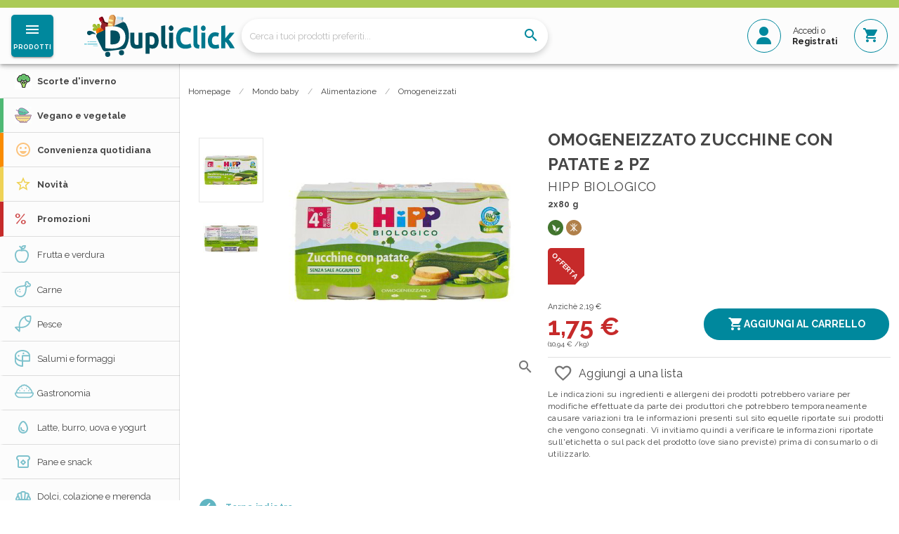

--- FILE ---
content_type: text/html; charset=utf-8
request_url: https://www.google.com/recaptcha/api2/anchor?ar=1&k=6Le72AoqAAAAABOBGLRCKDf3bRAkC8OY5IakP1S-&co=aHR0cHM6Ly93d3cuZHVwbGljbGljay5pdDo0NDM.&hl=en&v=N67nZn4AqZkNcbeMu4prBgzg&size=invisible&anchor-ms=20000&execute-ms=30000&cb=s7u3gr7zp6gn
body_size: 48596
content:
<!DOCTYPE HTML><html dir="ltr" lang="en"><head><meta http-equiv="Content-Type" content="text/html; charset=UTF-8">
<meta http-equiv="X-UA-Compatible" content="IE=edge">
<title>reCAPTCHA</title>
<style type="text/css">
/* cyrillic-ext */
@font-face {
  font-family: 'Roboto';
  font-style: normal;
  font-weight: 400;
  font-stretch: 100%;
  src: url(//fonts.gstatic.com/s/roboto/v48/KFO7CnqEu92Fr1ME7kSn66aGLdTylUAMa3GUBHMdazTgWw.woff2) format('woff2');
  unicode-range: U+0460-052F, U+1C80-1C8A, U+20B4, U+2DE0-2DFF, U+A640-A69F, U+FE2E-FE2F;
}
/* cyrillic */
@font-face {
  font-family: 'Roboto';
  font-style: normal;
  font-weight: 400;
  font-stretch: 100%;
  src: url(//fonts.gstatic.com/s/roboto/v48/KFO7CnqEu92Fr1ME7kSn66aGLdTylUAMa3iUBHMdazTgWw.woff2) format('woff2');
  unicode-range: U+0301, U+0400-045F, U+0490-0491, U+04B0-04B1, U+2116;
}
/* greek-ext */
@font-face {
  font-family: 'Roboto';
  font-style: normal;
  font-weight: 400;
  font-stretch: 100%;
  src: url(//fonts.gstatic.com/s/roboto/v48/KFO7CnqEu92Fr1ME7kSn66aGLdTylUAMa3CUBHMdazTgWw.woff2) format('woff2');
  unicode-range: U+1F00-1FFF;
}
/* greek */
@font-face {
  font-family: 'Roboto';
  font-style: normal;
  font-weight: 400;
  font-stretch: 100%;
  src: url(//fonts.gstatic.com/s/roboto/v48/KFO7CnqEu92Fr1ME7kSn66aGLdTylUAMa3-UBHMdazTgWw.woff2) format('woff2');
  unicode-range: U+0370-0377, U+037A-037F, U+0384-038A, U+038C, U+038E-03A1, U+03A3-03FF;
}
/* math */
@font-face {
  font-family: 'Roboto';
  font-style: normal;
  font-weight: 400;
  font-stretch: 100%;
  src: url(//fonts.gstatic.com/s/roboto/v48/KFO7CnqEu92Fr1ME7kSn66aGLdTylUAMawCUBHMdazTgWw.woff2) format('woff2');
  unicode-range: U+0302-0303, U+0305, U+0307-0308, U+0310, U+0312, U+0315, U+031A, U+0326-0327, U+032C, U+032F-0330, U+0332-0333, U+0338, U+033A, U+0346, U+034D, U+0391-03A1, U+03A3-03A9, U+03B1-03C9, U+03D1, U+03D5-03D6, U+03F0-03F1, U+03F4-03F5, U+2016-2017, U+2034-2038, U+203C, U+2040, U+2043, U+2047, U+2050, U+2057, U+205F, U+2070-2071, U+2074-208E, U+2090-209C, U+20D0-20DC, U+20E1, U+20E5-20EF, U+2100-2112, U+2114-2115, U+2117-2121, U+2123-214F, U+2190, U+2192, U+2194-21AE, U+21B0-21E5, U+21F1-21F2, U+21F4-2211, U+2213-2214, U+2216-22FF, U+2308-230B, U+2310, U+2319, U+231C-2321, U+2336-237A, U+237C, U+2395, U+239B-23B7, U+23D0, U+23DC-23E1, U+2474-2475, U+25AF, U+25B3, U+25B7, U+25BD, U+25C1, U+25CA, U+25CC, U+25FB, U+266D-266F, U+27C0-27FF, U+2900-2AFF, U+2B0E-2B11, U+2B30-2B4C, U+2BFE, U+3030, U+FF5B, U+FF5D, U+1D400-1D7FF, U+1EE00-1EEFF;
}
/* symbols */
@font-face {
  font-family: 'Roboto';
  font-style: normal;
  font-weight: 400;
  font-stretch: 100%;
  src: url(//fonts.gstatic.com/s/roboto/v48/KFO7CnqEu92Fr1ME7kSn66aGLdTylUAMaxKUBHMdazTgWw.woff2) format('woff2');
  unicode-range: U+0001-000C, U+000E-001F, U+007F-009F, U+20DD-20E0, U+20E2-20E4, U+2150-218F, U+2190, U+2192, U+2194-2199, U+21AF, U+21E6-21F0, U+21F3, U+2218-2219, U+2299, U+22C4-22C6, U+2300-243F, U+2440-244A, U+2460-24FF, U+25A0-27BF, U+2800-28FF, U+2921-2922, U+2981, U+29BF, U+29EB, U+2B00-2BFF, U+4DC0-4DFF, U+FFF9-FFFB, U+10140-1018E, U+10190-1019C, U+101A0, U+101D0-101FD, U+102E0-102FB, U+10E60-10E7E, U+1D2C0-1D2D3, U+1D2E0-1D37F, U+1F000-1F0FF, U+1F100-1F1AD, U+1F1E6-1F1FF, U+1F30D-1F30F, U+1F315, U+1F31C, U+1F31E, U+1F320-1F32C, U+1F336, U+1F378, U+1F37D, U+1F382, U+1F393-1F39F, U+1F3A7-1F3A8, U+1F3AC-1F3AF, U+1F3C2, U+1F3C4-1F3C6, U+1F3CA-1F3CE, U+1F3D4-1F3E0, U+1F3ED, U+1F3F1-1F3F3, U+1F3F5-1F3F7, U+1F408, U+1F415, U+1F41F, U+1F426, U+1F43F, U+1F441-1F442, U+1F444, U+1F446-1F449, U+1F44C-1F44E, U+1F453, U+1F46A, U+1F47D, U+1F4A3, U+1F4B0, U+1F4B3, U+1F4B9, U+1F4BB, U+1F4BF, U+1F4C8-1F4CB, U+1F4D6, U+1F4DA, U+1F4DF, U+1F4E3-1F4E6, U+1F4EA-1F4ED, U+1F4F7, U+1F4F9-1F4FB, U+1F4FD-1F4FE, U+1F503, U+1F507-1F50B, U+1F50D, U+1F512-1F513, U+1F53E-1F54A, U+1F54F-1F5FA, U+1F610, U+1F650-1F67F, U+1F687, U+1F68D, U+1F691, U+1F694, U+1F698, U+1F6AD, U+1F6B2, U+1F6B9-1F6BA, U+1F6BC, U+1F6C6-1F6CF, U+1F6D3-1F6D7, U+1F6E0-1F6EA, U+1F6F0-1F6F3, U+1F6F7-1F6FC, U+1F700-1F7FF, U+1F800-1F80B, U+1F810-1F847, U+1F850-1F859, U+1F860-1F887, U+1F890-1F8AD, U+1F8B0-1F8BB, U+1F8C0-1F8C1, U+1F900-1F90B, U+1F93B, U+1F946, U+1F984, U+1F996, U+1F9E9, U+1FA00-1FA6F, U+1FA70-1FA7C, U+1FA80-1FA89, U+1FA8F-1FAC6, U+1FACE-1FADC, U+1FADF-1FAE9, U+1FAF0-1FAF8, U+1FB00-1FBFF;
}
/* vietnamese */
@font-face {
  font-family: 'Roboto';
  font-style: normal;
  font-weight: 400;
  font-stretch: 100%;
  src: url(//fonts.gstatic.com/s/roboto/v48/KFO7CnqEu92Fr1ME7kSn66aGLdTylUAMa3OUBHMdazTgWw.woff2) format('woff2');
  unicode-range: U+0102-0103, U+0110-0111, U+0128-0129, U+0168-0169, U+01A0-01A1, U+01AF-01B0, U+0300-0301, U+0303-0304, U+0308-0309, U+0323, U+0329, U+1EA0-1EF9, U+20AB;
}
/* latin-ext */
@font-face {
  font-family: 'Roboto';
  font-style: normal;
  font-weight: 400;
  font-stretch: 100%;
  src: url(//fonts.gstatic.com/s/roboto/v48/KFO7CnqEu92Fr1ME7kSn66aGLdTylUAMa3KUBHMdazTgWw.woff2) format('woff2');
  unicode-range: U+0100-02BA, U+02BD-02C5, U+02C7-02CC, U+02CE-02D7, U+02DD-02FF, U+0304, U+0308, U+0329, U+1D00-1DBF, U+1E00-1E9F, U+1EF2-1EFF, U+2020, U+20A0-20AB, U+20AD-20C0, U+2113, U+2C60-2C7F, U+A720-A7FF;
}
/* latin */
@font-face {
  font-family: 'Roboto';
  font-style: normal;
  font-weight: 400;
  font-stretch: 100%;
  src: url(//fonts.gstatic.com/s/roboto/v48/KFO7CnqEu92Fr1ME7kSn66aGLdTylUAMa3yUBHMdazQ.woff2) format('woff2');
  unicode-range: U+0000-00FF, U+0131, U+0152-0153, U+02BB-02BC, U+02C6, U+02DA, U+02DC, U+0304, U+0308, U+0329, U+2000-206F, U+20AC, U+2122, U+2191, U+2193, U+2212, U+2215, U+FEFF, U+FFFD;
}
/* cyrillic-ext */
@font-face {
  font-family: 'Roboto';
  font-style: normal;
  font-weight: 500;
  font-stretch: 100%;
  src: url(//fonts.gstatic.com/s/roboto/v48/KFO7CnqEu92Fr1ME7kSn66aGLdTylUAMa3GUBHMdazTgWw.woff2) format('woff2');
  unicode-range: U+0460-052F, U+1C80-1C8A, U+20B4, U+2DE0-2DFF, U+A640-A69F, U+FE2E-FE2F;
}
/* cyrillic */
@font-face {
  font-family: 'Roboto';
  font-style: normal;
  font-weight: 500;
  font-stretch: 100%;
  src: url(//fonts.gstatic.com/s/roboto/v48/KFO7CnqEu92Fr1ME7kSn66aGLdTylUAMa3iUBHMdazTgWw.woff2) format('woff2');
  unicode-range: U+0301, U+0400-045F, U+0490-0491, U+04B0-04B1, U+2116;
}
/* greek-ext */
@font-face {
  font-family: 'Roboto';
  font-style: normal;
  font-weight: 500;
  font-stretch: 100%;
  src: url(//fonts.gstatic.com/s/roboto/v48/KFO7CnqEu92Fr1ME7kSn66aGLdTylUAMa3CUBHMdazTgWw.woff2) format('woff2');
  unicode-range: U+1F00-1FFF;
}
/* greek */
@font-face {
  font-family: 'Roboto';
  font-style: normal;
  font-weight: 500;
  font-stretch: 100%;
  src: url(//fonts.gstatic.com/s/roboto/v48/KFO7CnqEu92Fr1ME7kSn66aGLdTylUAMa3-UBHMdazTgWw.woff2) format('woff2');
  unicode-range: U+0370-0377, U+037A-037F, U+0384-038A, U+038C, U+038E-03A1, U+03A3-03FF;
}
/* math */
@font-face {
  font-family: 'Roboto';
  font-style: normal;
  font-weight: 500;
  font-stretch: 100%;
  src: url(//fonts.gstatic.com/s/roboto/v48/KFO7CnqEu92Fr1ME7kSn66aGLdTylUAMawCUBHMdazTgWw.woff2) format('woff2');
  unicode-range: U+0302-0303, U+0305, U+0307-0308, U+0310, U+0312, U+0315, U+031A, U+0326-0327, U+032C, U+032F-0330, U+0332-0333, U+0338, U+033A, U+0346, U+034D, U+0391-03A1, U+03A3-03A9, U+03B1-03C9, U+03D1, U+03D5-03D6, U+03F0-03F1, U+03F4-03F5, U+2016-2017, U+2034-2038, U+203C, U+2040, U+2043, U+2047, U+2050, U+2057, U+205F, U+2070-2071, U+2074-208E, U+2090-209C, U+20D0-20DC, U+20E1, U+20E5-20EF, U+2100-2112, U+2114-2115, U+2117-2121, U+2123-214F, U+2190, U+2192, U+2194-21AE, U+21B0-21E5, U+21F1-21F2, U+21F4-2211, U+2213-2214, U+2216-22FF, U+2308-230B, U+2310, U+2319, U+231C-2321, U+2336-237A, U+237C, U+2395, U+239B-23B7, U+23D0, U+23DC-23E1, U+2474-2475, U+25AF, U+25B3, U+25B7, U+25BD, U+25C1, U+25CA, U+25CC, U+25FB, U+266D-266F, U+27C0-27FF, U+2900-2AFF, U+2B0E-2B11, U+2B30-2B4C, U+2BFE, U+3030, U+FF5B, U+FF5D, U+1D400-1D7FF, U+1EE00-1EEFF;
}
/* symbols */
@font-face {
  font-family: 'Roboto';
  font-style: normal;
  font-weight: 500;
  font-stretch: 100%;
  src: url(//fonts.gstatic.com/s/roboto/v48/KFO7CnqEu92Fr1ME7kSn66aGLdTylUAMaxKUBHMdazTgWw.woff2) format('woff2');
  unicode-range: U+0001-000C, U+000E-001F, U+007F-009F, U+20DD-20E0, U+20E2-20E4, U+2150-218F, U+2190, U+2192, U+2194-2199, U+21AF, U+21E6-21F0, U+21F3, U+2218-2219, U+2299, U+22C4-22C6, U+2300-243F, U+2440-244A, U+2460-24FF, U+25A0-27BF, U+2800-28FF, U+2921-2922, U+2981, U+29BF, U+29EB, U+2B00-2BFF, U+4DC0-4DFF, U+FFF9-FFFB, U+10140-1018E, U+10190-1019C, U+101A0, U+101D0-101FD, U+102E0-102FB, U+10E60-10E7E, U+1D2C0-1D2D3, U+1D2E0-1D37F, U+1F000-1F0FF, U+1F100-1F1AD, U+1F1E6-1F1FF, U+1F30D-1F30F, U+1F315, U+1F31C, U+1F31E, U+1F320-1F32C, U+1F336, U+1F378, U+1F37D, U+1F382, U+1F393-1F39F, U+1F3A7-1F3A8, U+1F3AC-1F3AF, U+1F3C2, U+1F3C4-1F3C6, U+1F3CA-1F3CE, U+1F3D4-1F3E0, U+1F3ED, U+1F3F1-1F3F3, U+1F3F5-1F3F7, U+1F408, U+1F415, U+1F41F, U+1F426, U+1F43F, U+1F441-1F442, U+1F444, U+1F446-1F449, U+1F44C-1F44E, U+1F453, U+1F46A, U+1F47D, U+1F4A3, U+1F4B0, U+1F4B3, U+1F4B9, U+1F4BB, U+1F4BF, U+1F4C8-1F4CB, U+1F4D6, U+1F4DA, U+1F4DF, U+1F4E3-1F4E6, U+1F4EA-1F4ED, U+1F4F7, U+1F4F9-1F4FB, U+1F4FD-1F4FE, U+1F503, U+1F507-1F50B, U+1F50D, U+1F512-1F513, U+1F53E-1F54A, U+1F54F-1F5FA, U+1F610, U+1F650-1F67F, U+1F687, U+1F68D, U+1F691, U+1F694, U+1F698, U+1F6AD, U+1F6B2, U+1F6B9-1F6BA, U+1F6BC, U+1F6C6-1F6CF, U+1F6D3-1F6D7, U+1F6E0-1F6EA, U+1F6F0-1F6F3, U+1F6F7-1F6FC, U+1F700-1F7FF, U+1F800-1F80B, U+1F810-1F847, U+1F850-1F859, U+1F860-1F887, U+1F890-1F8AD, U+1F8B0-1F8BB, U+1F8C0-1F8C1, U+1F900-1F90B, U+1F93B, U+1F946, U+1F984, U+1F996, U+1F9E9, U+1FA00-1FA6F, U+1FA70-1FA7C, U+1FA80-1FA89, U+1FA8F-1FAC6, U+1FACE-1FADC, U+1FADF-1FAE9, U+1FAF0-1FAF8, U+1FB00-1FBFF;
}
/* vietnamese */
@font-face {
  font-family: 'Roboto';
  font-style: normal;
  font-weight: 500;
  font-stretch: 100%;
  src: url(//fonts.gstatic.com/s/roboto/v48/KFO7CnqEu92Fr1ME7kSn66aGLdTylUAMa3OUBHMdazTgWw.woff2) format('woff2');
  unicode-range: U+0102-0103, U+0110-0111, U+0128-0129, U+0168-0169, U+01A0-01A1, U+01AF-01B0, U+0300-0301, U+0303-0304, U+0308-0309, U+0323, U+0329, U+1EA0-1EF9, U+20AB;
}
/* latin-ext */
@font-face {
  font-family: 'Roboto';
  font-style: normal;
  font-weight: 500;
  font-stretch: 100%;
  src: url(//fonts.gstatic.com/s/roboto/v48/KFO7CnqEu92Fr1ME7kSn66aGLdTylUAMa3KUBHMdazTgWw.woff2) format('woff2');
  unicode-range: U+0100-02BA, U+02BD-02C5, U+02C7-02CC, U+02CE-02D7, U+02DD-02FF, U+0304, U+0308, U+0329, U+1D00-1DBF, U+1E00-1E9F, U+1EF2-1EFF, U+2020, U+20A0-20AB, U+20AD-20C0, U+2113, U+2C60-2C7F, U+A720-A7FF;
}
/* latin */
@font-face {
  font-family: 'Roboto';
  font-style: normal;
  font-weight: 500;
  font-stretch: 100%;
  src: url(//fonts.gstatic.com/s/roboto/v48/KFO7CnqEu92Fr1ME7kSn66aGLdTylUAMa3yUBHMdazQ.woff2) format('woff2');
  unicode-range: U+0000-00FF, U+0131, U+0152-0153, U+02BB-02BC, U+02C6, U+02DA, U+02DC, U+0304, U+0308, U+0329, U+2000-206F, U+20AC, U+2122, U+2191, U+2193, U+2212, U+2215, U+FEFF, U+FFFD;
}
/* cyrillic-ext */
@font-face {
  font-family: 'Roboto';
  font-style: normal;
  font-weight: 900;
  font-stretch: 100%;
  src: url(//fonts.gstatic.com/s/roboto/v48/KFO7CnqEu92Fr1ME7kSn66aGLdTylUAMa3GUBHMdazTgWw.woff2) format('woff2');
  unicode-range: U+0460-052F, U+1C80-1C8A, U+20B4, U+2DE0-2DFF, U+A640-A69F, U+FE2E-FE2F;
}
/* cyrillic */
@font-face {
  font-family: 'Roboto';
  font-style: normal;
  font-weight: 900;
  font-stretch: 100%;
  src: url(//fonts.gstatic.com/s/roboto/v48/KFO7CnqEu92Fr1ME7kSn66aGLdTylUAMa3iUBHMdazTgWw.woff2) format('woff2');
  unicode-range: U+0301, U+0400-045F, U+0490-0491, U+04B0-04B1, U+2116;
}
/* greek-ext */
@font-face {
  font-family: 'Roboto';
  font-style: normal;
  font-weight: 900;
  font-stretch: 100%;
  src: url(//fonts.gstatic.com/s/roboto/v48/KFO7CnqEu92Fr1ME7kSn66aGLdTylUAMa3CUBHMdazTgWw.woff2) format('woff2');
  unicode-range: U+1F00-1FFF;
}
/* greek */
@font-face {
  font-family: 'Roboto';
  font-style: normal;
  font-weight: 900;
  font-stretch: 100%;
  src: url(//fonts.gstatic.com/s/roboto/v48/KFO7CnqEu92Fr1ME7kSn66aGLdTylUAMa3-UBHMdazTgWw.woff2) format('woff2');
  unicode-range: U+0370-0377, U+037A-037F, U+0384-038A, U+038C, U+038E-03A1, U+03A3-03FF;
}
/* math */
@font-face {
  font-family: 'Roboto';
  font-style: normal;
  font-weight: 900;
  font-stretch: 100%;
  src: url(//fonts.gstatic.com/s/roboto/v48/KFO7CnqEu92Fr1ME7kSn66aGLdTylUAMawCUBHMdazTgWw.woff2) format('woff2');
  unicode-range: U+0302-0303, U+0305, U+0307-0308, U+0310, U+0312, U+0315, U+031A, U+0326-0327, U+032C, U+032F-0330, U+0332-0333, U+0338, U+033A, U+0346, U+034D, U+0391-03A1, U+03A3-03A9, U+03B1-03C9, U+03D1, U+03D5-03D6, U+03F0-03F1, U+03F4-03F5, U+2016-2017, U+2034-2038, U+203C, U+2040, U+2043, U+2047, U+2050, U+2057, U+205F, U+2070-2071, U+2074-208E, U+2090-209C, U+20D0-20DC, U+20E1, U+20E5-20EF, U+2100-2112, U+2114-2115, U+2117-2121, U+2123-214F, U+2190, U+2192, U+2194-21AE, U+21B0-21E5, U+21F1-21F2, U+21F4-2211, U+2213-2214, U+2216-22FF, U+2308-230B, U+2310, U+2319, U+231C-2321, U+2336-237A, U+237C, U+2395, U+239B-23B7, U+23D0, U+23DC-23E1, U+2474-2475, U+25AF, U+25B3, U+25B7, U+25BD, U+25C1, U+25CA, U+25CC, U+25FB, U+266D-266F, U+27C0-27FF, U+2900-2AFF, U+2B0E-2B11, U+2B30-2B4C, U+2BFE, U+3030, U+FF5B, U+FF5D, U+1D400-1D7FF, U+1EE00-1EEFF;
}
/* symbols */
@font-face {
  font-family: 'Roboto';
  font-style: normal;
  font-weight: 900;
  font-stretch: 100%;
  src: url(//fonts.gstatic.com/s/roboto/v48/KFO7CnqEu92Fr1ME7kSn66aGLdTylUAMaxKUBHMdazTgWw.woff2) format('woff2');
  unicode-range: U+0001-000C, U+000E-001F, U+007F-009F, U+20DD-20E0, U+20E2-20E4, U+2150-218F, U+2190, U+2192, U+2194-2199, U+21AF, U+21E6-21F0, U+21F3, U+2218-2219, U+2299, U+22C4-22C6, U+2300-243F, U+2440-244A, U+2460-24FF, U+25A0-27BF, U+2800-28FF, U+2921-2922, U+2981, U+29BF, U+29EB, U+2B00-2BFF, U+4DC0-4DFF, U+FFF9-FFFB, U+10140-1018E, U+10190-1019C, U+101A0, U+101D0-101FD, U+102E0-102FB, U+10E60-10E7E, U+1D2C0-1D2D3, U+1D2E0-1D37F, U+1F000-1F0FF, U+1F100-1F1AD, U+1F1E6-1F1FF, U+1F30D-1F30F, U+1F315, U+1F31C, U+1F31E, U+1F320-1F32C, U+1F336, U+1F378, U+1F37D, U+1F382, U+1F393-1F39F, U+1F3A7-1F3A8, U+1F3AC-1F3AF, U+1F3C2, U+1F3C4-1F3C6, U+1F3CA-1F3CE, U+1F3D4-1F3E0, U+1F3ED, U+1F3F1-1F3F3, U+1F3F5-1F3F7, U+1F408, U+1F415, U+1F41F, U+1F426, U+1F43F, U+1F441-1F442, U+1F444, U+1F446-1F449, U+1F44C-1F44E, U+1F453, U+1F46A, U+1F47D, U+1F4A3, U+1F4B0, U+1F4B3, U+1F4B9, U+1F4BB, U+1F4BF, U+1F4C8-1F4CB, U+1F4D6, U+1F4DA, U+1F4DF, U+1F4E3-1F4E6, U+1F4EA-1F4ED, U+1F4F7, U+1F4F9-1F4FB, U+1F4FD-1F4FE, U+1F503, U+1F507-1F50B, U+1F50D, U+1F512-1F513, U+1F53E-1F54A, U+1F54F-1F5FA, U+1F610, U+1F650-1F67F, U+1F687, U+1F68D, U+1F691, U+1F694, U+1F698, U+1F6AD, U+1F6B2, U+1F6B9-1F6BA, U+1F6BC, U+1F6C6-1F6CF, U+1F6D3-1F6D7, U+1F6E0-1F6EA, U+1F6F0-1F6F3, U+1F6F7-1F6FC, U+1F700-1F7FF, U+1F800-1F80B, U+1F810-1F847, U+1F850-1F859, U+1F860-1F887, U+1F890-1F8AD, U+1F8B0-1F8BB, U+1F8C0-1F8C1, U+1F900-1F90B, U+1F93B, U+1F946, U+1F984, U+1F996, U+1F9E9, U+1FA00-1FA6F, U+1FA70-1FA7C, U+1FA80-1FA89, U+1FA8F-1FAC6, U+1FACE-1FADC, U+1FADF-1FAE9, U+1FAF0-1FAF8, U+1FB00-1FBFF;
}
/* vietnamese */
@font-face {
  font-family: 'Roboto';
  font-style: normal;
  font-weight: 900;
  font-stretch: 100%;
  src: url(//fonts.gstatic.com/s/roboto/v48/KFO7CnqEu92Fr1ME7kSn66aGLdTylUAMa3OUBHMdazTgWw.woff2) format('woff2');
  unicode-range: U+0102-0103, U+0110-0111, U+0128-0129, U+0168-0169, U+01A0-01A1, U+01AF-01B0, U+0300-0301, U+0303-0304, U+0308-0309, U+0323, U+0329, U+1EA0-1EF9, U+20AB;
}
/* latin-ext */
@font-face {
  font-family: 'Roboto';
  font-style: normal;
  font-weight: 900;
  font-stretch: 100%;
  src: url(//fonts.gstatic.com/s/roboto/v48/KFO7CnqEu92Fr1ME7kSn66aGLdTylUAMa3KUBHMdazTgWw.woff2) format('woff2');
  unicode-range: U+0100-02BA, U+02BD-02C5, U+02C7-02CC, U+02CE-02D7, U+02DD-02FF, U+0304, U+0308, U+0329, U+1D00-1DBF, U+1E00-1E9F, U+1EF2-1EFF, U+2020, U+20A0-20AB, U+20AD-20C0, U+2113, U+2C60-2C7F, U+A720-A7FF;
}
/* latin */
@font-face {
  font-family: 'Roboto';
  font-style: normal;
  font-weight: 900;
  font-stretch: 100%;
  src: url(//fonts.gstatic.com/s/roboto/v48/KFO7CnqEu92Fr1ME7kSn66aGLdTylUAMa3yUBHMdazQ.woff2) format('woff2');
  unicode-range: U+0000-00FF, U+0131, U+0152-0153, U+02BB-02BC, U+02C6, U+02DA, U+02DC, U+0304, U+0308, U+0329, U+2000-206F, U+20AC, U+2122, U+2191, U+2193, U+2212, U+2215, U+FEFF, U+FFFD;
}

</style>
<link rel="stylesheet" type="text/css" href="https://www.gstatic.com/recaptcha/releases/N67nZn4AqZkNcbeMu4prBgzg/styles__ltr.css">
<script nonce="T48_y5fUdGXBQuvFJK3Z-A" type="text/javascript">window['__recaptcha_api'] = 'https://www.google.com/recaptcha/api2/';</script>
<script type="text/javascript" src="https://www.gstatic.com/recaptcha/releases/N67nZn4AqZkNcbeMu4prBgzg/recaptcha__en.js" nonce="T48_y5fUdGXBQuvFJK3Z-A">
      
    </script></head>
<body><div id="rc-anchor-alert" class="rc-anchor-alert"></div>
<input type="hidden" id="recaptcha-token" value="[base64]">
<script type="text/javascript" nonce="T48_y5fUdGXBQuvFJK3Z-A">
      recaptcha.anchor.Main.init("[\x22ainput\x22,[\x22bgdata\x22,\x22\x22,\[base64]/[base64]/[base64]/[base64]/[base64]/UltsKytdPUU6KEU8MjA0OD9SW2wrK109RT4+NnwxOTI6KChFJjY0NTEyKT09NTUyOTYmJk0rMTxjLmxlbmd0aCYmKGMuY2hhckNvZGVBdChNKzEpJjY0NTEyKT09NTYzMjA/[base64]/[base64]/[base64]/[base64]/[base64]/[base64]/[base64]\x22,\[base64]\\u003d\\u003d\x22,\x22eBVAw44DwpPDlMO0wp58T08lw6UNSEHDk8KuVw8DeFlcdFZtRTBpwrFWwpjCsgY/w54Sw48Xwpcew7Ygw5Mkwq8Sw7fDsATCkSNWw7rDuXlVAxYgQnQOwot9P3cnS2fCocO9w7/[base64]/Dk8O+w4DDisK3w77Dvw4FK3YGH8O/ZCjDuiDCrUsUUnkVTMOSw73DusKnc8KSw4wvA8KUMsK9wrAlwrIRbMKww4cQwo7CkkoyUUwKwqHCvX3Dg8K0NXnCpMKwwrEIwofCtw/DuB4hw4IsLsKLwrQYwoMmIGXCqsKxw70QwpLDrCnCumRsFnzDqMO4JwgWwpkqwo9OcTTDjDnDusKZw5oiw6nDj2UHw7UmwrFpJnfCpMKEwoAIwqQswpRaw5lPw4xuwpUKcg8FwrvCuQ3Dh8KDwobDrnMgA8Kmw6/Dv8K0P3MGDTzCrcKNeifDhsOPcsO+wovCpwF2PMKRwqYpI8Ocw4dRdsKnF8KVYUdtwqXDhMO4wrXChV4/wrpVwp/CuSXDvMK6X0Vhw7Jrw71GPTHDpcOnSXDClTsuwqRCw74oX8OqQhETw5TCocKUNMK7w4Vww755fxMpYjrDomE0CsOWZSvDlsOFcsKDWWkFM8OMLcOuw5nDiBTDi8O0wrYOw5hbLGJPw7PCoBsPWcObwpA5wpLCgcK4NVU/w4vDmCxtwrrDgQZ6LHPCqX/DtMOuVktZw6rDosO+w4ACwrDDu1jCvHTCr1zDvmInGhjCl8Kkw5F/N8KNKS5Iw70kw4suwqjDkw8UEsOhw6HDnMK+wqrDjMKlNsKID8OZD8OCf8K+FsK2w5PClcOhRMKif2NQwpXCtsKxIMKtWcO1dT/DsBvChcO2worDgcOQEjJZw6fDoMOBwqldw6/CmcOuwq/DmcKHLF7DpFXCpFPDqULCo8KnCXDDnEQFQMOUw6MHLcOJYMOXw4sSw7zDi0PDmiYTw7TCj8O/w7EXVsKVOSoQL8OcBlLCgRbDnsOSVDEecMK7bCcOwpx3fGHDoXsOPnjClcOSwqILcXzCrWXCrVLDqhMTw7dbw6DDmsKcwonCjsK/w6PDsXLCkcK+DUPCjcOuLcKfwrM7G8KAaMOsw4Ucw7w7ITvDoBTDhFw3c8KDCGbCmBzDq2caeypaw70Nw61wwoMfw47DiHXDmMKgw6QTcsK1CVzChioJwr/DgMORdHtbVsOsB8OIfX7DqsKFNQZxw5kGKMKcYcKNAEpvCsOiwpLDp3FKwpgYwozCjX/ClTvCoGMjTUvCj8KXwpfCuMKTRWvCvMOLYyQNE0Q1w5vCs8KgT8K+NjfDrMK1A1lxRRIxw5EhIMKlwrbCp8Oxwr18UcOkNkUtwpTDhTZBXMKowoTCuHseUj4/w73DrcOlKMOWw6rCohBVM8KgaGrDsm7CuEgsw7gpDMOFZMOaw4zCkhrDuHA3HMOtwp5mXsOzw7fCpMKrwr9RHVU7wrjChsOwTCVabRfCrjoPUcO2acKYeH1ow5zDkSjDlcKAV8OPdMK3C8OnV8OPbcOLw6F/wrZOCCXDoxYyJ2HDqQXDhjEzwosrOWpbbQ0yAxfCnMK4QsOqLsOAw7HDvifCiwjDlcOLw5fDniwTw6TCqcOdw6Y4L8K7bsOPwpvCmDrCrhHDnBEjTMKTQm3DuQ5zEcKYw6Yfw5NeO8KrRnYxw6LCrw1dMCk1w6XDpMKhPT/CpMOZwq3DlMOCw6ZEVVM+wrrCvMKQw7RyBsKPw4DDh8KUM8KVw7zCmsKgw7TDrFQGBsKKwq5pw454BMKJwqzCtcKxGQLCt8OSYgjCoMK2JhvDmMKlwoXCtCvDsl/CpsKUw55Mw4fDgMOHF3TCjDLDqnPCmMOuwprDnQ7Dp1A0w7k2AMOlW8Ogw4jDgCPDqjTDuj/DsjNQCEYFwrdFwpzCnyxtWMOXCcKEw5JdTmhRwp4hLWHDji7Dp8KJw4nDgcKPwppUwo53w7RaccOdw7Qmwq/DsMKLw5sEw6nCm8K4VsOkLcOtHsK3Mi8Yw6kSw4Z4OMO9woIhRDXCnMKwMMKMTRHCgsOFw4nCjD7DrMKAw7kdwrEDwpwuw73CgCohE8Ksf0EgE8K+w79RRRUBw5nCpynCkB1lw6/DgkXDkUvCuUFxw6wkwq7Dm0ZJNSTDkTDChsOow448w6RrFsOpw4LDnVbCosOLwqNRworDlsO1wrTDgzvDnsKLwqIST8OBMTXCj8OBwppyaHAuw50FS8KswrPCplnCtsOLw6fCoEvCo8OUbQ/Dtn7CiWLChRRKY8KPd8KVO8KRd8KZw4ViEcKdZ3RNwop6PMKGw7fDqhkuDklHW2E6w7LDmsK7w5QgVsOCGik4WDBcUMKfDVt4KBd+JyF5wrEaQsOdw6goworClcOdwo5tTRhnAMKIw5hbwqzDncO4Y8OXZ8ODw73CocKxBW4iwrfCt8KoJcKyVMKIwpjCsMO/[base64]/DoMKSBS7CiDHDtS/CizbCjlXDgjELwrrCmsOcZ8KUw5IGwqBVwrPCs8KJOltZAzxxwqXDpsK4w6AcwrjCsUrCjj8AJnzCqMK2cj7DlcK/[base64]/CjVpTMkjDvcOrGsKfw43CgQgIw6hfw5lJwpXCuiRaw5TDmMOdw5JHwqzDvMKYw701V8ORwobDpx8vYsK9NMOcARxMw4pcUB/DiMKHYcKbw7kpNsKoV37CklXChcK7w5LDgsKUwrEoOsO3aMKNwrbDmMKkw7ZIw5PDrjrCkcKCwphxfCVtYRgVwoLDtsKPVcOOB8KkFQrDnn7ClsOWw44zwrk+CsOaSx1Hw7fCqsO3H31uKH7CqcKVJiTDkREVPsOlEMKoIidnwo/CksOjwrfDlGoaQsOuwpLCs8Kew4pRwo9Iw7Aswp3Dp8OwB8O7NsOLwqI0w5sYXsKBE21zw53CuQVDwqLClWxAwqnDsEDDg2cSw6/Ds8O5wp9KZDbDtsOuwok5G8OhdMKnw4gDG8OFIUsifnjDp8KRA8ONO8O5LhJZS8OqL8KZTBZhMyPDocK0w5p4W8OES1kKMEh7wrPDqcOefF3DsRHDlATDmR3CnMKhw5c0LMKJwq7ClTbDg8OkTA3CoVoqSyhjZsKkdMKQcRbDhnB0w5sBNyrDgcOgw5vCnsK/BD87woTDt3NNXjHCi8K7wrTDtcOLw4DDiMKNw7TDo8Oiwod+V3PCsMKuNGF8NsOhw4sww4LDmMOKw7TDokjDlcKSwpPCvMKew48DZ8KAC0zDkMKzS8KBQ8ODwqzDhhVXwocOwrwwSMK2Ij3DpMOMw6rCnkfDhcOcw43CmMOeVwN1w4XCkMKVw7LDsT5Vw6p/TMKXw6wHIMORwoRfwolXVVxcflLDshRYeHRWw6Ikwp/Co8KpwrPDtCBjwrYSwp49Pl8qwrfDjsOZAsOUU8KSVsKqaEwGwpNkw7rDmFnClwnCmWUiBcKowqNRK8Kcwrd4woLDiUvDqk0+wo/[base64]/[base64]/IgLDkRJ+VMOUVCbCi8KjwrNLPzc3wopcwoIWI33CkcKPV1VJO286w4/CncOyCW7Cgn/[base64]/CuMKfYsKXcMKbaEPCqcKewrvDkcKGFybCrEDCq3IYw63CqMKPw5DCuMKDwqB+YRzCucKawpxsMMOqw4/ClQ7CpMOIwofDjwxSWsOVw589FsO7wobCsCAqNH/DlhU2w4PDmcKJw5Q8eTLCsilZw7fCm1EIPQTDmklnCcOOwrplA8O6SDA3w7fCh8Kxw5nDm8OnwqTDqEjDqMKSwpPCrHPCjMOnwrLCs8Omw41IBmTDgMKWw7DClsOcIjVnAXbDksKew5IabcOCR8OSw45QQcKbw5VPwpjChcOdwozDmcKAwp/Dnk7DnRzDtHvDgsO9DsKRTMOCXMOLwrvDpcOTFmXCoG5Twp0Bw48Aw7jCvMKJwodOwr/CtUYmfmB6wp0aw6TDiS3Cq299wp/CviV+BX7DkV0CwqTCrQDDqsOrRUJPHsO4w5zDtcKbw7ojHsKHw7XCmRvCnTrDqHx9w6cpQ14jwoRFwpQLw7wPPsKxZRPDpsOzdwXDhkPCtiTDjsOnUhg8wqLCuMO4VTjCgcK/QsKJw6Egc8Oaw7gBaWVwdx9fwr/[base64]/CgQplw4XCqg1Lw4NJw64ZwrkjEQHDoj3Dgh/[base64]/DkcKbRQ/CiSjDnsKPKcKSw4vDosKgw6ENw5Ajw4csw58pwr3DqlQYw4/DosKGMml/wpxswq5nw4prw44CBcK8wqfCvzgDB8KOP8Odw5DDjMKVPwrCo0zCgcODFsKHfkvCu8OlwojDmcOQW0jDiEERwrFrw4zCmEN/[base64]/DkcKGfRtfwqxdwqrCo8K6w7rDmcOxwotmwqrDu8KNLWrCl3/Cm09aGcOyQMO0Sn9kHVDDjVMfw4QywqDDkWIVwoMTw5F+QD3CqMK3wr3DtcOlYcONOcOcUk/DjknDhVHCsMK+d3LCncOCTAEbwqfDoGLCncKow4DCn23DlnglwqNfTMOndVYmwqZyPCrDnsKiw6Bgw7IufTLDhwJmwpAZw4bDq3PDncKFw5lWdBjDghDCnMKPMMKzw5Fww4I7N8Oqw7vCmGDDnB3DrMOeScOBRH/ChTIAG8O8CCQ1w4DCi8OfVybDksKXw4FmYzTDjMKzw6fCmMOKw6Z4QU/CgTTDm8KzBiUTJsOjG8KSw7LChMKKJlQ4wpAvw7bCo8OTXcK4csO8wrVkfFzDsm43TcOEw5N+w7nDrcOLZsKmwqTCqARsW2jDrMKow7nCkRfDgcOjQ8OgBcOdZRHDhsOswpzDv8OzwoDDosKFDgvDoxN2wpk2SMO7OcOobD/CnwwIXAYHwpjCrRIlRhB9eMK9AsKEwoQPwp1vQ8OyPjfDtEvDq8KTEBfDnQtXBsKLwp7CtCjDisK+w6hNXR/[base64]/w5MOKMK5woMmwr/Doh5kJjR3wrMCw5fDtMKXwp3Cr3FYwoN2w4jDhFrDpMOLwrYeV8ODMQfCl1clWV3Dj8KPKMKAw59BYzXCuAwMC8Oew7jCssOYw7PCqsK3w77CnsKsKk/CpMOWSsOhwo3Ct0IcPMO0w57CtcKdwonChHXCiMOtSAhTV8OHCsK8bQVrWMOAAQbCgcKPHw87w48aYW1awqfCncKMw6LDr8OeXR9QwqUHwpgnw4LDkQVzwp0cwpvDvsOWWMKLwonClVTCs8K2MQEuRcKVwpXCpT4ZawPDnn/CtwccwpnDlsK5WRfDojQbIMOSwpjDkmHDnMKBwpliwodvdEV/el0Nw5/[base64]/CgUF7w77DqsKKwr/DnhFNacO+WzgUexrDhi7DrnHCtMKLesOQST0KLsOvw4kMV8KhC8OBw64KF8K7wrLDq8OjwoQzXWwMJWkIwrnDpyAlNcKOUmnDqcO3Gl3DowvDh8Oew6Iqw6rDqsOIwokBUcKqwr0FwrTDvz/DtcOCwqxEd8KacBzDnMOpUChjwpxgHEPDi8KLw7bDtMOOwoY0dsK6Gw82wqMhwoVkw5TDrl8aFcOUwonDvcKlw4zCgMKTwpPDgQEQwr7Co8OPw6lkKcK8wo5jw7PDrHzDncKWw5PCsWUbwqFYwrvCnlXCs8KuwoRJfcOgwp/DhcO7fyfCl0JjwrjDojJFT8OQwoUof0fDicOARkvCnMODfcOLOcOLLMKwAFLCg8O7wprDlcKWw43Co2ptw4pkw59twqYSa8KuwoB0BjzCiMKGb2vCo0ADIy5jRwLDu8OVw4LCpMOew6jCtmrDqEh6HTrDm0NbSsKGwp7Dt8OCworDisO5BMO+HAnDnMK/w7Uxw4tiF8Off8OvdMKIw6VuKwkVS8KDWMOuwq/CgkpIJCjDq8ONJkZxWsKtXMOYABQJBcKKwr5xw6pICxfCtWsTwr/DqDVPehFGw63CisKcwpAJVE/DqsO8wpkaUwkLw6oJw49TKsKRayTDhcOZwpnCpVkgFcOuwrIEwo07WMOKJMOkwphNPEEfFMKSwp7ClhrDn1AfwqhHw5bCocKcw7d5VkjCu21pw40BwrHDtMKmeGQHwpzCmjxFCFwCwobCmsKqUcOgw7DDlcO0wovDucKSwo4OwpMabhFYFsOAw7rDmVYDw7/DlsOWUMK/[base64]/woHCusO3Z8O9Am/CgEDDlB/CkcOzYh81w77ChcOjbWrDhlgQwpjCvsKEw5TDiFtNwpoAIDPClcK4wpsAwpF2woNmwrfCoWnCvcKIJ3zCg0UeNm3DgcOfw7/Dm8KreGoiw6rDksKiw6BowpBNw6ZhFgHDvXPDtMKGwprDosK+w7Jww77Cp2HDvBZgw7rCg8KSTEF7w7s7w6vCk3hVd8OHc8O8VsOVVcOTwrrDtyLCt8Otw6fDg2MTN8O8esO/AF3DogZpOcKPVsK7wpnDrlUuYwXDscKYwpLDgcKTwqARBj3DgRfCo3Qde3BYwoRKNsONw7HDvcKXwoTCgcKIw7XCsMK/O8K8w4c4D8KfCTkfFEfCrsOtw7QpwoEKwokKe8OywqLDjAFgwoJ4fHl9w6hVwrVsHcKBSMOqw53CjsOlw5kPw5nCnMOcwqTDqsO/ag/DvyXDni8+bBg4HWHCkcKXZMK5XsKdUcOkE8OBOsOXCcOKwo3Dlx0xFcKsbFkVwqfCoBjCi8KqwqrCvSfDhzgnw5kawovCgV4IwrDCscKjw7PDj2/DnzDDlWXChUM0w7HCg1Y7NcK0HRHDssO3HsKuwqHCjC4OWsO/C3rDuznCpQEOwpJ3w6bCrXjChVzDvQnCi2JdEcOIc8KlfMOkU3bCksOxwpVtwoXDi8O/wqLDpsOSwpbCg8OowpXCoMOyw4gzYXtdc1nCk8K4L2NWwqMww6sswpvDgE/[base64]/CviFfIDB6woHDlTEtw5XDrsOlw4nCpQM8LcKdw6Amw5bCiMO9T8OhMinCsTTCi1DCsBkHw4FCwrLDmBFsQ8OFXMKLdcKVw6R6JU5KNlnDl8OtWXgBw5rCh0bCnjfClcOMY8Oow60Mwr1EwoUWwoDCiifCtTdfTSMYQVbCpBDDgD/[base64]/CnMKDB8KZBRJYQz/CjsOCw4gIU8KKwqM1cMKrwr5MJ8OqBsODL8KtAMK6wofDtyHDv8Kbf2lpQsO7w4J+w7/Cuk9sZMKEwrkVZh7CjzwFPRsRZDfDlsKyw6TCrX3Cg8K4wp0fw5wnwoUpLMOIwrYjw54CwrfDgyNrKcO1wr5Hw7Ijwq7CnG4MNnTCl8OaUjE3w7PCrcOawqfCrmvDp8KwJWAfHHQ3woE6w5jCuTTClVA/wqt8ai/CosKsVsK1e8KswojCtMK1wpjCk17Ch3wcwqTDpsOTw7UEO8KfExXDtMOkQQPDvRsPwqlSwrwMWgvCo3Qhw7/CvMKUw7w9w68Zw7jCt29VGsKxwoIdw5hGwpAuKyfCtGHCqRR+w4XDm8K3w7TCnSI8w5syb1vDmC/Dk8KGXsOcwpvDkBjCu8OywrUPw6QZwrJJI1bCrHs3McOJwrU5SGnDksKjwpBww5klD8KxWsKDPhVtwqJKw6thw7wUwpF+w7EmwrbDlsKzFcKseMO9wogzTMKMBMKgwop5w7jCrcOUw4fCsnjDkMKQOhAYccKxw47DgcOMasO3wpDDlUIPw7gWw7wWwr/DunLDpsOlasOyUsKPUMOGIsOZP8OQw4HCgEvDocKdw77CsmrCjmnCpmzCqDXDhMKTwo9QOsK9FcK/ZMOcw5Q+wrgewqsSw6o0w4Mmwr0nAHpDFMK6w70Rw5DCqwQxATdZw6/Cv2cGw6UnwoYswpDCvcOxw57CgAZew4wvBMKsAcO4V8KkQcKiVh7CuQxbKQNTwqTDuMOfecOcNQrDicKtZMOBw5duwrHCgVzCrcOCwrPCmz3CpMK0wrzDsnjDvG7CjMOww7zCn8KFGsO/LMKFwrxRPMKJw4cgwrLCocKgcMOswojDlm1Sw7/DihMrwppFw6HChEsrwpbDosKIw6hGPsKeScOTYCjCpTJdeVoLI8KqdcOmw4xYOVPDqU/ClTHCr8K4worDiwtbwrXDjnXCkiHCm8KHDMOdX8K6wpvDgcORdMOdw7fDlMKHcMKow49jw6UUHMOLbsKtV8OBw6QRcB/[base64]/[base64]/ChVYTQQ4ww7PDusOkC8K0bk1fD8OFw6pjw5rCq8ORwqrDmsKDwofDk8KyCVnCgwYSwrdMw6rDpMKIeyvCoiJTw7Yqw4XDjcOlw63Cg0Uywr/CjgoTwqdxCkLDs8Ksw7rClsOPISJve1lUwqTCoMOdP0DDlwNPw4DCiUVuwovCqsOUSEnCtx3Cg1rCkATDjMKie8KSw6cbP8KPHMKow5s8GcK6wrBCQMO5w5ZWHTjDncKnUsOHw7xuwo9fE8KywqvDi8OQwp/Dn8OiQgouYH4bw7EmX3LDpkZWwp7DgHoPTzjDjsKBAlIsZSfCr8Oiw5shwqHDmETDtivDrAXCvsOPeEIpLnAVO2wbc8KMw4V+ADILacOkUsO2GsOlw5smRG87SAp+wpjChsOyV1M5GAvDj8K9w6YBw7bDpVZIw44VYz4IecKZwqYLFsKKD01OwoDDm8OFwrQ2wqI/w5UiD8OSwoXCn8OSAcKtbEURw77CvsONw5fCo3fDliXChsKbZcOTay8iwpXDmsKVwoguPEdawojCvV3ChsOyeMKhwodqGgnDujPDqj5rw5kRIB46wrlIwr7DksKzJUbCiwDCm8O9bDvCggHDpcK8wqs9wo/CrsOadGDCtlJzLnnDrcOrwrHCvMOcwrsGRsOidsKTwpg6Hz0tWcOvwqE/w75/MnA2JjcRYcOWw7gAOSEtUXrCgMOIPsO8wqfDv2/Dh8OibRTCs0HCjldVXsK/w69dw6zDpcOFwokzw5AMw48KGTsdE2VTF0fDrsOlTcKNSXALS8OEw75ib8Oyw5pkecKtEDp1wotROMOxwojCqsOqXS9/wohDw4nCmjPCj8KXw55+ExXClMKawr3CgANrCcKTwoPClGPDmMKawpMGw7NMHHjCmsK8wpbDjXbCnsKTd8KDFAdZwoPChhk8TQofwrFaw7zDjcO+wpnDrcO4wpnCsG/Cl8KFw7wew5lRw4t9Q8Kpw6/CuEnCtA/CiD97KMKVDMKHJl4Ew4RPVsOFwrMSwpxcXMOIw5gGw6sEB8O4w7pgEcO0HsOzw6MwwoM7KcO5wrVlaU8ufWICw48+OhLDp1NcwoTDkUXDlMKFeRLCscKRwrjDkMO2wqpLwoFzBic8GhtSL8O+w4QCRFBTwr1dcsKVwr/Do8OAURXDmcK3w7oYLgbDrC8wwpInwoRBPcKpwoHCoTBLGcO9w4stwpLDuBHCqMOyPMKVHMOQA3/DmTPCocOJw77CsBosa8O0wpzCksOkPHvDvcODwrclwp/DlMOCOMOPwqLCssKlwr/ChMOrw6DCsMOXe8O5w53DmF5NEk/ChMK5w6rCqMO9UycnGcK/[base64]/Ck3zCsDdASRQlLcO6w4XCucOswqRdbG4mw6xBASLDhXYfTjs7wpBYw68CDsKyIsKkDH/[base64]/C8O9UsKxMsODw4fCkF3CksKMez8gwr5pC8OiPl8kVcKYA8O7w4bDp8KZwovCsMO4E8K4dxRdw6vDiMOQwqtkwoLDvjHCqcObw4HDtArCrQnCt3cAw73CoUB/w5jCqArDlGh9w7TCpGjDhsOlZXTCq8OCwoRFXsKMI00VHsK/w65+w7bDqsKyw4PDkjABc8OYw5HDhcKWw71NwrssQ8KycEXDumPDk8KNw4/CvcK0wo54wrHDoGnCpQLCp8KjwppPHGpKW3/CkjTCpA/CqsK7wqjCiMOSDMOCbsOqw5MrI8KTw4pnw5p8w5pqwqFkOcOXwpnCiyPCuMKebnU3PsKfw4zDlBxLwpNCYMKhPMORXRzCkSdMA2vCkhNgw4Qwe8KoK8Kjw4jDtn/CvRnDvsKNW8OewoLCm1HChnzCr3HCpxgACsKxwrrCjgEFwrhbw6rCpgRFXGppRw8Nw5/DuxrDlsOIZEHCksOofTNSwpYiwqt7wqF/[base64]/CqE7DlcK4w7Qwf8OgV2hxMAliZX49w5vCnCQGw7fDv0jDgsOUwro2w7fCnnEXJSfDpmQ7E0XDuzwsw7c3CS/CmcOMwrTCrxEMw6t/w6fDgsKLwo3CtV3CksONwoIjwpbCpMO+IsKSdyMsw6psAMKhfcOISDhNWMKCwr3CkxTDrHRcw7tPDcKPwrDCnMKYw6FTdcOuw5zCmnrCtlYNe0RGw6BfJj/CqcOnw5UQNzpoc1UPwrN3w6s4JcKcGRl3wpcUw4U9cRTDo8ODwp9DwovDum8tWMOiZ2U9Q8Omw5HDucOjI8KdH8OEQMKjwqxLE3BJw51gCVTCuSjCkMK+w7gzwrUkwocpCQDCtMO4Kg55wp7Ch8KEwpcAwoTDmMOKw5dGLxsnw4caw5/CocKiaMOpwoN3Y8KQw7dTY8Okw69EPBXCoEvCqQ7ChcKKcsOdw5HCjCtewphPw7EjwqtMw69owot+wqcnwpnCqwLCog7CnQTCvkAFwo1ZY8Kjw4BtKDkfBC8Bw689wqgRwp/CtEtbMMKDcsKvbcOew4XDhlxjRsO8wqnCmsKjw5DDkcKZw5XDu3N4wrIjNiLDiMKSw7BlD8K3Q0lwwqw7TcOdwpXDjEs6wrjChUXCgsODw7s5EjLCgsKRw705AB3DksOQQMOsY8Ovw7sow5knJB/Cj8K4EMKqFsK1OU7DlUI+w6nCtcOZTVPCpX3CrCpFw7vCgRYcJMOQHsObwqLCoEstwojDkkzDq2XCgmDDt07CuRvDgsKQwqc6WsKUIyfDuC7CpMO+X8OUcUXDvUTCuELDvzfCmMOMJiZjwoBYw7/Dq8O9w6TDsFPCpMO4w6nDkMOheCvDpyfDr8OrfMKXcMOResK7fsKPw6TDqMORw4ldUUfCtHvCpsOCVcKEwovCgMOUB3QJWcKzwr19LjAYw504JjrCl8K4OcK/wplJKMKbw6N2w6fDisK4wrzDrMOtw6TCpcKMWUPCun1/[base64]/Dj1h9wpg/[base64]/w7FxQjnDlzcJIsKvwpfDpjvDmwdoUEnCvMO/JcOAw4bCnkDCrmxpw4UZwqPCiB3DpQbCucOEFcOWwqwfGF3Cq8OMH8KlfMKoRsKBYsKwKsOgw6jChWErw4tTflsjwp1SwpkXP1slDMKoLMOvwo7DkcKUKnPCrjQUeCLDlUvCqw/Cv8OZe8KbCxrDuAwfMsKow4jDh8KPw7oof3NYwr8aUSXCgWdJwpADw714wpbCl3jDhcKPwpzDlVzDunZKwpPDrcKfesO3NWnDnsKAw7oRw6fCvHIhUMKXOcKZw4EEw5YIwqgxD8KRYRUzwqXDicKUw6vCqE/DnsKkwpYqw48aVU4Awqw3N3FIWMK+wofDvATCuMOzRsOZwqFgwrTDszdowpfDlsKswrJGFcOWY8OpwpJzw4rDqcKCKcKiaCYcw5ElwrvDicO2esO4woDCmMOkwqXChhUaHsK/w4EGcy40w7zClULCpQzDsMKKC0DCugDDjsKRVTV4RzI5ZMKow6p3wpdAIjTCok1nw4TDlXkKw7bDpSzCqsOyJBoewrdJQXoww6pWRsKzasKXw4FgIcOwOgHDrHJQCULDgcKOF8KjDgofVB/DjcO6HX3CmW/Cp3rDsFgDwrnDnsOhYMORw6nDnsOyw5nChEokw6nCkijDozXCpANgw6kGw7PDocOFwo7DiMOHbMKMw5HDscOCwoTDg3J7chfCk8K8WcOKwodnJHhiwqwTCE3Du8O7w7bDhMOJBlvChWbDqm/[base64]/CviEhXDQ9w41NN8OWwo3CnMK5woPDqMK5w5c6w4ZOw4Jwwp8lw6bDk3jDh8KndcKSZyhJTcKCwrB9ecOGJCtyQsO2Mg3CiwNXwrpuSMO+GUbDpnTCicKqRMK8w7nDtl7CqRzDpChRDMOdw7DCn39rTnHCtMKPEMO4w5Iyw7giw6fCtsK0TSc/[base64]/DilfCi8OrwpIpOQhdfBNuGAgjMsOEw6U0I2/DtMOXw5nDpsOXw6/[base64]/XnE2wq3CoVcsKSIGwqJsCsKmTsOyO0RZSMOMDA7DpkPChxcqPA57c8Oiw5fCrW9Kw78nGGctwq1fSEbCuU/[base64]/CkMKeb8O4w63CqUNFwqbDmWUHw4I6LMKpDWfCpnpVH8OOIcKIWcK7w7AywrZVfsO+w6nCtcO/RhzDrMKVw4LDnMKaw7pawosJZksJwofDo2RDGMK0WMOAGMOAwro5cyLDintAHTp/wqbCu8Otw7l7dcOMHxd7fyI6PsOLVBszJ8KpDMO6EHU+fMKqw7rChMOVwobDncKlTRLDosKHwoHCmiw/[base64]/wqcbw77DiMKhKkovOcOFLMKObsOawrdWw7wzbQnDgHMGfsKWwp0XwrDCsTLCgBTDlUfDocKOw5bDjcOcXR5qVMOvw5fDvsOKw7zCpMOxNUfCkU7DvcKvecKDwoIhwpXCnMOnwqJGw7RPVwIHw7vCuMONA8OUw61EwonCk1/CrBfCnsOIw6zDvsOCWcOCwqVwwpTDpcOlw4pMwq7DuiTDiEnDtEo8wrLCn0zCmCVoSsKPXcO4wpp5wo3DnMKqYMKzEkNVUMO8w6nCrcKxwo3Dh8K5w4zDmMO3BcKAFjTClhTClsOrwpjCg8Kmw4/CpMKiUMOnw4MKDWFvBAXDsMOqNsOXwpF9w7gCw63Dj8KTw6ccw7rDicKBTcOhw59ww6I2FcOmcSPCpnDCgmRJw6/Cg8KYESbDlU4WLGrCrcKUdsKJwqZ4w67DhMOdfih0HcOCZUMzEsK/d2DDk39ew5HCtzR1wrjDhUjDrBAbw6cKw6/Dk8Klwr3ClAJ9RcOObMOINxlfdAPDrCjDk8KjwrvDsh5rw7LDqcOvGsKNB8KVQMKjwrHDnELDvMOVwpxcw6NBwr/[base64]/w4jDo8KAY1AmTcKTw5IswrnDt8OFe8KTw7/DrcOKw6xkWiJgwozCtnXCncK+w73DusKHNMO7woPCixxHw7bCrH4FwrnCk3MuwrQIwpjDmGM+woA5w4bCvcOQeyfDsFPCjTXCmBAaw77DjULDoR3DoFTCt8Kuw67ClXwIfcOrwozDhE1qwoXDgwfCghvDssK6RsKVZVfCpsKJw6/[base64]/CjsKNJcOqw6fDnMOKRcKtJGvDny7DoDnCoHLDqsOrw7fDoMOtw6XCq3hoOyYGfsKcw4jDtxAQwrITRwnDimbDv8OgwqDDkznDs2bCn8Kww5PDpMObw5/Dqy0LQcOGd8OrBhjDlVjDkUTDtsKbdSTCkVxrwr58woPCksKTIA5WwoImwrbCnnzDoH3DgjzDnsK/QzDCpU4KGk50w7F8w4PDnsOxfg8FwpwWYgsXdG1MGRnDjsO5wrrDjV7CtE1OKExiwrPDoTbDukbCrMKRP3XDisOzfTvCqMK6NhMLH2h1C29uGE7DpGJfwrMcwqkLT8K/VMOEw5DCrBBMIMKHTHnDtcK3wr3Ci8O0wozCgcOkw5LDql/[base64]/Cr8KGwp8nF8KfwqnDscK8KgrDisKlSmjCshYmwqTDvx4Lw4VowrZ8w5E+w6jDi8OPFMKZw4Z6VjwEAcOIw7JEwoMqWGEeBhzDvQ/[base64]/[base64]/DkzbCpcOlEcOcE0XDnQY7w4rDvGnDgmwPw79dSlJkZyUNw4BEcEJ+w6LDplBhO8OIHMKbUDwMKUfDgcOpwpV3wobCons0wqvDtSNlScOIe8KEcw3CrmnDkMOqB8KVwpPDi8OgLcKeG8K/aBMGw5dSwqfDlAEUX8KmwrY9wozCgsK3Ai7Dl8O6wqh+MErCiSBIwqDDlFLDnsOiI8O4ccOiacOAB2HDrkEkHMOza8Oawq/DiEp5NMOIwr5wEwXCvMOYw5bDgsOwCkRuwoTCqnHDpjYVw7MHwoxvwrbChQMUw4ctwq9NwqbCrcKLwo5FNAdvelkrGT7Cl23CrMOGwoA/w4FtJcOnwpBHYANDw5Mmw6LDncKOwrRmHzjDj8OrCMOIbcKgwr3CjsKsPhjDs3wpZ8KDO8O+w5HCr1crcT4OOMKYQMKjPcObw5lSwqnCgcK/GSLCnsKswrxPwpc1w7/Ci10ew4geeidsw5zCkkUiIX41w7DDnFJJXHjDosO0awXDmMOSwqALw5ttXMOneRtpP8OVWXd3w6p0wpQIw7rCj8OEwpowcwduwqpjKcOjw4LChUFDCSpgw6Q9MVjCjsOEwq10wqIvwo/[base64]/[base64]/[base64]/Dk8O4w6rCrcKwFgLDssKsw5DDpsK8NCVmBUbCqMOhS3HClCkpwrx1wr1XMF3DmMOQwp1gJ1A6H8KBwo8aPcKgw6YqAE5DXnHDh0lyQ8OOwotiw4jCj3/Cu8KMwpNrEcKWJWQqHVgHw7jDu8O/fcOtw4nDuBhEe2nCgHElwp5vw7/CgD9BXiZ2wo/[base64]/wpkjwpALacOJw6XCvcKtwq/CicOUwosswpV/w5/CqD3DjsOZwqfDkRXDusOKw4oqQcKWSijCi8KKU8KqS8KOw7fCtgrClMOhN8OPIRsOw6rDhMOFw5g+DsONw4DCqzvCi8KTH8Oewodrw5nDssKBwrvCoRRBw4Euw5HCpMO/YcKJwqHCg8KGFMKCLyYkwrtewpJCw6LDjhDCo8KhMD8bwrXDj8KKbH0mw57CqcK4w5Z7wr/CmsO9w7/DnnZHdlfClysNwoTDmMK4PWnCsMOMacK7AMO0wprDvw0twpzCjlV4G1nCmMOITmBJNBpdwodEw4Z1DMKoUcK2bRU7GhXCqMK+eBdzwrIOw6hJTMOHUXoQwrzCsCpKw4XDpiFgwofCucKURwFcd0McJA81wo7DqMOswpZ6wq/Di2bDkMK7NsKzOFDClcKqJMKJwoTCrE3CrsOIb8KuTG3CgQfDs8OUADPClCnDm8K6VsK/A0w1egNye1LClsKLwogmwrNZYxRHw57DnMKPw4zDlMOtw4TCriV+AsOlDC/DpiR/[base64]/DglLDjlXCon5gc8Kqw7VQL8OyY2QkwrrCusKZJWEWU8OZIMKrwrTChBnCkSo1PFNHwr3CqhbCp1LCmC1sJx0Ww7PCnkHDtcOBw5Mhw4wgcnl2w6s/E395M8OMw5A/w680w4Vgwq7Dv8K4w4fDrB3DniPDhcKLa2NQQHjCu8O/wqHCrGzDiy1TSjfDn8OsXsOhw5J9BMKuw7vDqsKmAMK+fMOVwp4ew5gGw5t9wrLCs2XDkVIyaMKsw5tmw548BnYYwqMMwrDDnsKLw43DhmFPP8Kgw4PCpzJGwpDDsMKqZsO7VybChQnDqnjCs8OPSxzCp8OiLsKCw5oBaVErUDTCvMO2HwzCiRgSAmgCA0/DsnTDm8K0DcO1NcKNVSbCpjbCgD/Dp1RCwoVzZMOXYMO3wo7CkkU6RHPChsKiOHEFw5VxwqM9w4gwXHAfwrI6KnDCtDLCi21PwoLCnsKPwqAawqLCqMKkOXI0XMOCcMOQw7oxVMOqwooFDX83wrHCnndiG8OAecKFZcOPwo0EIMK3w5zCg3gEEzZTQ8KgJMOKw7dRaRTDhnB4csOGwq7DiVvDnRt/wp7DnSvCk8Kcw43DmykyGlZfD8O+wosICMKAw6jDlMK1woLDmx0/w7ROXENWOcOMw47Ck18AfMKYwpDCk15AM1zCjXQ2VMO4E8KARxrDmMOKfcKiwrQywp7DlRXDqRFbeisZKV/DhcO9FmnDi8KlGcKfB05pEMK5w41BQcOJw6lnw5vCvCzCm8KTR3/[base64]/DlcOgAAnCv8OXb8K4wobDjgLDjsKkUMKbHk5vQiQ1BcKhwoDCqU/ChcKAC8Oyw6zCnAXDgcO2wqA1woULwqYIHMKpFSLCrcKLw5zCjsOPw64cw6cgDBzCryIARMOKwrPCvmPDgsOOeMO9a8OTw4h2w77DmSDDok0cYMKwRsOJL2xzO8KQZsKlwpcBP8KOBFbDo8OAwpDCpcKVNnzDnklTE8K/cATDicORw5lfw71rBm4BS8KyeMKzw7fCiMKSwrTDiMOjw4HClV/DqMK8w7ZhHjvDjUjCscKjQsObw6LDlGd3w6rDrBMMwrXDvHTDiws6A8OSwoYYw4x5woXCt8Opw77CoWxaXWTDtsKxYBwRSsOew7hmCEHCscKcwqbCpD4WwrY+bxpAwr4/wqHCocORwp9dwoLCq8O3wppXwqIEw7F5fEnDii5DMUJYw6Y6B3pOAMKmwqHDiw1ySkM4wq/DpsKsKQYPGVgFwpbDpsKDw67CicOrwq0IwqDDkMOGwoxmf8Kkw5zDjMK3woPConV/[base64]/w63Di3PDtiVZw61iw5TCq3vCgDzDmMOew551KMKIw47Clw41EMOZw6ASw5RAfcKNccKBw5duej0twqoYwp8FcAByw5AVw64Fw6sww4YpVRIOdHJMw5dbFgk6CMOmVkfDrHZzDWxtw7JrY8KQSXPDr3vCqnFbKW/ChMOEw7NQSC/DimHDt27DpMOfFcObRcOOwqZwPcKZRcOcwqE4wqbDg1VnwrMtQMOqwrTDt8KBdcOaJsK0OBjCgcOITcKzw7I8w55OITw6d8K6w5DCr0TDhz/Dl0zDq8KlwrBMw7wtwqLCi1goLFJNwqVWbjPDtxwZTwfCtBjCrGxTMTMRIn/CpsO9YsOnUsO9w4nCuh7Dr8KhMsO8w7BjccOza1HCnMKMY31EC8OHAmXDjcOUehDCrMKVw7DDr8O9LcKrCMOZJ2w9EmvDkcOvYkDChsOAwr3DmcKrG37DvCUNBMKlBW7CgcKvw4R/J8K+w75CMsOcPcKUw7nCp8K2wpTCsMKiw55Of8ObwrUCJnc7wpLClcKEYxpLKRRTwocpwoJAR8OQdMOpw5lTGcK6wpxuw7B3wpvDoUA8w5A7w4srMWQTwr/[base64]/Diw3DosOhw7jDoGocPMOpwoRzw4UywqNNw6UAwrR7w59tBEJBEcKAXsK/[base64]/CtThYwqLClsK0N8K0wr84wphUHsOXw5k4Z1rCucKjwq9/F8K7HxXChcOqei8GZGESYGPCvV1ldGTDjcKbFmRyf8KRVMKGwqPChnzCqcKTw7IdwoXDhhnDvMO0BTLCnsOqWsKbKUbDmkDDt2tjwqpCwohDwp/Ct2bDlsKqdljCscOjWn7CvAvDl0Z5w5bDoC9jwqM/[base64]/Cg8KlRcOvETfDg8KJNMOyABAJwrU5EsKsdno4wqUpXhA9wq0TwrNZD8KzJcOIw7hGR3rDjlrCpSkawr3DrcO2wqJIfMKVw5LDqh7DuRrCgH5rLMKAw5HCmzTCvsOCNMK/IsKXw4sfwrxnL0xCMFPDl8O8FCrCncO8wozCtMOIFUh5UcO5w6odwqXCh0NXQiNQwrBwwpNdP3ENK8O2w4dKA2fCrmrDqnk+wo3DlsOEw4QWw7PDoRNGw5jCpMKOZcOrTkw6XGYfw7HDtzfCgndlYDHDjsO/RcKyw4Erw6d3Z8KPwrTDszvDjx1Sw4k3fsOlUcKqw57CoXxKwoFVXgjDgsK2w6XChh7CtMOUw7tfwrIwSGLCljQyLGTCv3HCnMKyJcOWJ8KFw4DDusOkwrxMb8OZwr5SPFLDqsK/ZSjCujlRcR7DiMOaw5LDrcOjwqZawrDCusKHw7V0w7hXw7I9w6jCswRpw4Uxwrclw7IGJcKZaMKMdMKcw5QnBcKIwrl8FcOTw5wTwoFrwpQBw7bCvsORKMKiw47ClBdCwqAlwoI7Zislw4PDh8Kww6PDph3CgsKqIcK+w4ZjMsO9wrpofz/Co8Ovwr3CiQPCssKNNsK9w7DDoH/[base64]/w7E7wqxCL8OtMmNIwqgNdGrDpcO4bsOnwp3CvnkGECjDthLDiMKcw7/DpcO5wp7DtjQow77DpGzCssOHw6o6wrfCtjtqUcKsEcK8w7/[base64]/Cq8OQwocFwobCqsK2w5jCt3kZIsOFJcOOY0XCg3Eqw4zDvXxww4nCtDAqwpFFw67CoQXCuVZ4I8OJwpFYJcKrXcKZLcOWwr1ow4fCmCzCjcO/TEQmGQXDn2XCmH1xwrJ2EsOPHWNka8OTwrfChkJZwqFow6XCqAFWw7HDhUURcD/CssOLwqQYQMObw57CqcOrwpp3dnTDhmEzHVIlJcOFKmFyDUHCsMOvRTN6QkNRw4fCicO/[base64]/X8Kuw7LDgGIBZijCsBXDqUDDnyIUchPCi8OIwoRMw5LDusKkbBfCsB1ZEkjDu8KcwoDDjm3Du8OHPVLDjcOQJFxTw5duw6rDpcK0TVjCrMKtF00cecKKPhfCmjnDmMOoN03CpSkqI8K6wo/Cv8KaTcOiw4DCmAZgw7lMwq9qVw/Ck8OpC8KJwodQemI+LTlKO8KNPgpofhjDmxR5HSp/wqbCrwXDncKew7TDssOQw5FSAD/Dk8K8w7oSQSbCjsOcXA9/wq8aQkhuGMOOw67DkMKnw4JUw5gNXizCtwN3BsKFwrBSZcO2wqcWwpRwM8ONwoxpSSIfw7t/SMKew4R9w4zCm8KHOw/Cl8KPQwc2w6c7w4BGWSnCucOGMULDvFwXDRcddwscwpRIGTzDphjCqsKnJyo0E8KRLcOVwptqVA7DvlTCoXIsw7EtE17Dk8KLw4fDkCLCjMKJd8Oaw4l+NjtlaU7CkD9CwqDDt8OUAz/CoMKlM1ZjPcOGw6TDj8Kiw6vCpT3CoMOZDhXCvMO/w4o8wqnDnQrDgcKdcMOUwpMgeHYUwpfDhjNiNUbCkic6SzwDw6Eew7LDpsOdw7M6GT0/FQ4qwovDmmHCr2IvA8KQDHTDhMOKbk7DgiDDssOcaERmZ8Kow7TDngAXw5DCmcO1XMONw6TCqcOMw7tbwrzDhcK9WT7Ckl1SwrnDrMOkwpAEXSnClMOCIsKgwq45McO5wrjCi8OGw5/[base64]/w4wEwoQJT1/CjH7CkTQ9w5Nlw4XDnMORwqzDqsO8PAxuwpEFUsKsZQY7L1rCuDtDMwAIwpIiOxlOWBBtaEduJjMNw6kyKF3CocOCXsOuwrXDm1DDpsO2N8O8Y21Wwr/Dn8KUbApSwqUKMcOGw43CjVXCi8KMbQnDlMKOwrrDtcKgw4c6wp3Dm8OkX3FMwp/CiWHDhx3Cpj9WbAQiERoawo7CjMOzwrkQw6vCq8KAbEbDuMK8RhXDq2nDhzXCoz9Sw6AUw6vCvAxrw4fCkwJEF3bCow48S0vDuj0jw7rCq8OnJsOXwoTCm8KhKMKWIsKEwrlIwpZ/w7XCjybDvFYXw4zCiFRNwrLCkHXDm8OsEcKgQShWQ8O8BzIZwqfCksO4w6cZacKWRUrCvB/DkRHCvMKwFgR4K8O4w4HCrhzCucK7wo3DmGBrcnjCkcK9w4PCmMO/wpbChBNcwpXDvcOrwrFrw5UMw4UtOWI7w4jDrMK3ACbCkcKnQCnCln/CkcOrOWAwwoEmwrpQwpU6w5bDlVskw5IeDMOiw4EvwpvDuRxsZcO0wo/DvMOEAcODdwZWSG0/XzPCl8O9bsOBEsOQw7UtN8OMF8OlPMKdTcKOwojCnFfDjwR6GAbCqMOEVjPDhMOtwoPCgsOeAi3Dg8O5UTVcQQ/Dr2taw7TCnsKvc8O/VcOdw7zCtQPCgGwEw6DDosK1BwnDokY/bRjClRo7MCBFa2zChU5wwrQTwqEpeRJ4wo9UMcKuV8KrKsKQwp/CrMKtwq3CgkHClBZBw69TwrY7FTvDnnzChFciAMOzwrgnVETDj8OxXcKrdcKXbcKSS8Oxw5vDin/Cp0DDvGgyNMKrZcOfCsO5w4oqCBdvw69QaSZXTsO/ahMYL8KNIXgCw7XCmgwFPEl9HcOhwoc6aXvCvMOJEMOAwqrDlDUPZcOtw4o9fsO7OkVMwrRuMS/CnsO5McOEwrXDgkzDgzIiw7xqJMKWwqnCmUNyRsOPwqZMFMOswrxpw6fCnMKqEjjDnsKeQ1LCsQ0Xw7cqa8K1T8KrHcOzw5EEw4LCiHtew40pwppdw6Iww59wVsKDZkRewrE/w7tuE3XCv8Olw53CkVIQw6VRXMO9w5bDoMKIeT1twqrCl0XClBHDgcKteRYhwrbCsjFEw6XCrVsLQE3Cr8OqwoUPwozClsOTwpoCwrcUHcOOw67Cl03Dh8OjwqfCosOXwoduw6U3KGfDtwZhwpRAw5d2KxvCvwAWGcO5ZE8qEQPDt8KFwp3CmC/Cr8KRw59jHcKMCMKjwoYKw53DlcOZdMKZw5VPw5Qiw5oaaSHDh3wYwqoLwooqw6/DtMO+D8K4wpHDkxEtw4UTecORdH7CihVtw4U9IURvw7XDtFNKfcKkaMOWX8KZWw\\u003d\\u003d\x22],null,[\x22conf\x22,null,\x226Le72AoqAAAAABOBGLRCKDf3bRAkC8OY5IakP1S-\x22,0,null,null,null,1,[21,125,63,73,95,87,41,43,42,83,102,105,109,121],[7059694,928],0,null,null,null,null,0,null,0,null,700,1,null,0,\[base64]/76lBhnEnQkZnOKMAhmv8xEZ\x22,0,0,null,null,1,null,0,0,null,null,null,0],\x22https://www.dupliclick.it:443\x22,null,[3,1,1],null,null,null,1,3600,[\x22https://www.google.com/intl/en/policies/privacy/\x22,\x22https://www.google.com/intl/en/policies/terms/\x22],\x22uftE6gipaz5PjY21GYtAUqUYkSNkXC+Ygh47GLb9DZY\\u003d\x22,1,0,null,1,1769766082703,0,0,[43],null,[176],\x22RC-d_AQNaCgSZOH1Q\x22,null,null,null,null,null,\x220dAFcWeA6kYd-NVrsdET--v8TTwqrXrRgjEEY3ID-H6AM35muaAoPGTklMGAeuebknDpBBKPsJoQKmQ__QaUQvtlWoFXIGV4eemA\x22,1769848882371]");
    </script></body></html>

--- FILE ---
content_type: text/css
request_url: https://www.dupliclick.it/css/chunk-44ffc833.f8abf4eb.css
body_size: 801
content:
h1[data-v-ca052044]{font-size:36px;font-weight:400}h2[data-v-ca052044]{font-size:32px;font-weight:400}h3[data-v-ca052044]{font-size:28px;font-weight:400}h4[data-v-ca052044]{font-size:24px;font-weight:400}h5[data-v-ca052044]{font-size:16px;font-weight:400}div[data-v-ca052044]{width:-webkit-fit-content;width:-moz-fit-content;width:fit-content}.product-class-icon[data-v-ca052044]{min-width:22px;height:auto}h1[data-v-88964d88]{font-size:36px;font-weight:400}h2[data-v-88964d88]{font-size:32px;font-weight:400}h3[data-v-88964d88]{font-size:28px;font-weight:400}h4[data-v-88964d88]{font-size:24px;font-weight:400}h5[data-v-88964d88]{font-size:16px;font-weight:400}.max-acq[data-v-88964d88]{width:36px;max-height:36px;margin-left:4px}.max-acq[data-v-88964d88],.max-acq span[data-v-88964d88]{display:-webkit-box;display:-ms-flexbox;display:flex;-webkit-box-align:center;-ms-flex-align:center;align-items:center;-webkit-box-pack:center;-ms-flex-pack:center;justify-content:center}.max-acq span[data-v-88964d88]{text-transform:uppercase;padding:2px 2px;color:#fff;line-height:1;background-color:var(--v-primary-base);font-size:10px;font-weight:700;text-align:center;border-radius:5px}.gift-certificate-window{-ms-flex-item-align:end;align-self:flex-end;width:100%;margin:0;padding:10px}.gift-certificate-window .description{width:200px}h1{font-size:36px}h1,h2{font-weight:400}h2{font-size:32px}h3{font-size:28px}h3,h4{font-weight:400}h4{font-size:24px}h5{font-size:16px;font-weight:400}.qty-wrap.is-selectable-promo{border-color:var(--v-promo-base)!important}.qty-wrap.is-selectable-promo .v-icon{color:var(--v-promo-base)!important}.full-qty-wrap,.full-qty-wrap .plus{width:267px}h1[data-v-50e8de93]{font-size:36px;font-weight:400}h2[data-v-50e8de93]{font-size:32px;font-weight:400}h3[data-v-50e8de93]{font-size:28px;font-weight:400}h4[data-v-50e8de93]{font-size:24px;font-weight:400}h5[data-v-50e8de93]{font-size:16px;font-weight:400}@media only screen and (min-width:600px){.product-card[data-v-50e8de93]{height:370px}}.promo-wrapper[data-v-50e8de93]{position:absolute;top:-1px;left:-1px;display:-webkit-box;display:-ms-flexbox;display:flex;-webkit-box-orient:vertical;-webkit-box-direction:normal;-ms-flex-direction:column;flex-direction:column;z-index:3}.follie .promo-wrapper[data-v-50e8de93]{top:0;left:0}.follie[data-v-50e8de93] img{border-top-left-radius:5px}.cart-item-info[data-v-50e8de93]{margin-bottom:-21px}.actions[data-v-50e8de93]{min-height:58px}.top[data-v-50e8de93]{height:26px}.has-promo[data-v-50e8de93]{border-color:var(--v-promo-base)!important}.has-promo.promo_smaltimento[data-v-50e8de93]{border-color:#ee3790!important}

--- FILE ---
content_type: image/svg+xml
request_url: https://www.dupliclick.it/img_layout/product_classes/01.svg
body_size: 782
content:
<svg viewBox="0 0 127.56 127.56" xmlns="http://www.w3.org/2000/svg"><circle cx="63.78" cy="63.78" fill="#42752e" r="63.78"/><g fill="#fff" transform="translate(-186.04 -186.49)"><path d="m255.56 279.65c.48-.85 1-1.7 1.43-2.58q1.42-2.67 3-5.15a61.88 61.88 0 0 1 7.24-9.21q1.75-1.84 3.66-3.53c1.65-1.45 3.37-2.83 5.17-4.12.92-.64 1.85-1.26 2.81-1.88s1.87-1.16 2.84-1.7l1.26-.7c.18-.09.36-.2.55-.29-.21.12-.41.25-.61.38l-1 .66c-1 .61-1.87 1.23-2.78 1.87a75.24 75.24 0 0 0 -7.77 6.3 67.38 67.38 0 0 0 -13.16 17c-.31.57-1.14 2.43-2 4.61 8.43-1.32 15.6.35 21.45-17 1.81-5.33 5.91-13.6 11.52-15.59-19.38-.49-33.32 7.16-33.61 30.93z"/><path d="m255.56 279.65c-.71 1.26-1.41 2.52-2.05 3.86a57.16 57.16 0 0 0 -1.89-8c-.16.73-.32 1.46-.5 2.2l-.74-.35c.16 1 .31 1.95.46 2.95.5 3.51-.88 6.3.78 8.49.09.11 1.14 1.18 1.68.76 1.61-1.26 1-3.65 2-6.16.27-.71.56-1.42.84-2.11l-.62.1c.03-.58.03-1.15.04-1.74z"/><path d="m249.15 270.83a96.72 96.72 0 0 0 -3.82-11.18 94.9 94.9 0 0 0 -7.85-15 104.36 104.36 0 0 0 -7.94-10.77c-1-1.14-1.95-2.26-2.95-3.38-.38-.4-.74-.81-1.12-1.21l-.65-.7.6.57c.47.44.94.89 1.39 1.35 1.06 1 2.09 2.11 3.08 3.18s2 2.25 3 3.39q2.85 3.43 5.31 7.07c1.28 1.88 2.46 3.81 3.59 5.79a88 88 0 0 1 6.46 14.22c.86 2.46 1.64 5 2.33 7.59.33 1.27.7 2.51 1.06 3.76 6.41-29.93-8.9-44.67-33.32-51.17 6.49 4.57 9.26 16.46 10 23.81 2.4 23.89 11.89 24.43 22.08 29.21-.51-3.05-1.02-5.71-1.25-6.53z"/></g></svg>

--- FILE ---
content_type: application/javascript
request_url: https://www.dupliclick.it/js/chunk-44ffc833.3c7701f1.js
body_size: 5064
content:
(window["webpackJsonp"]=window["webpackJsonp"]||[]).push([["chunk-44ffc833"],{"0eed":function(t,e,i){"use strict";var o=i("8336"),r=i("b0af"),s=i("132d"),a=function(){var t=this,e=t._self._c;return e(r["a"],{staticClass:"certificate-card d-flex flex-column justify-space-around align-center",class:t.cssClass,attrs:{outlined:""},on:{click:function(e){return e.preventDefault(),e.stopPropagation(),t.clicked.apply(null,arguments)}}},[e("span",{staticClass:"icon-circle"},[e(s["a"],{attrs:{"x-large":""}},[t._v(t._s(t.icon))])],1),e("span",{staticClass:"promo-body"},[t._v(" "+t._s(t.giftCertificate.categoryProposal.name)+" ")]),e("span",{staticClass:"content px-1 text-center text-sm-left",domProps:{innerHTML:t._s(t.shortDescription)}}),t.giftCertificate.giftCode&&null!=t.userGiftCertificateId?e(o["a"],{attrs:{outlined:"",depressed:"",color:"primary","min-width":"80"},on:{click:function(e){return e.stopPropagation(),e.preventDefault(),t.remove(t.userGiftCertificateId)}}},[t._v(t._s(t.$t("checkout.giftCodeRemove"))+" ")]):t.giftCertificate.giftCode?e(o["a"],{attrs:{color:t.cssClass},on:{click:t.addGift}},[t._v(" "+t._s(t.$t("checkout.giftCodeUseNow"))+" ")]):t._e(),t.link?e(o["a"],{attrs:{outlined:"",color:t.cssClass,to:t.link},on:{click:t.closeWindow}},[t._v(" "+t._s(t.btnLabel)+" ")]):t._e()],1)},n=[],c=i("0610"),u=i("622e"),l={name:"ProposalGiftCard",mixins:[c["a"],u["a"]],methods:{closeWindow:function(){this.$emit("submit")},addGift:function(){this.add(),this.closeWindow()}}},p=l,d=i("2877"),f=Object(d["a"])(p,a,n,!1,null,null,null);e["a"]=f.exports},"1ac7":function(t,e,i){"use strict";(function(t){var o=i("9b02"),r=i.n(o),s=i("0610"),a=i("622e"),n=i("a026"),c=i("2b41"),u=i("7543"),l=i("0eed");e["a"]={name:"ProductGiftCertificate",data:function(){return{isOpen:!1,boxWidth:"80px",boxHeight:"30px"}},mixins:[s["a"],a["a"]],props:{isCard:{type:Boolean,default:!1}},computed:{mode:function(){return r()(this.giftCertificate,"categoryProposal.metaData.category_proposal_type.MODE","badge")},boxClass:function(){return["certificate-box",this.isOpen?"is-open":"",this.cssClass].join(" ")}},methods:{closeWindow:function(){this.isOpen=!1},handleClick:function(e){if("link"==this.mode)this.$router.push({name:"Category",params:{pathMatch:this.giftCertificate.categoryProposal.slug}});else if("card"==this.mode)if(this.isOpen=!this.isOpen,this.isOpen)if(e){var i=this.$el.closest(e);this.boxWidth=this.isCard?i.clientWidth+"px":"100%",this.boxHeight=i.clientHeight+"px"}else this.boxWidth="100%",this.boxHeight="100%";else this.boxWidth="80px",this.boxHeight="30px";else"products"==this.mode&&(t.EventBus.$emit("close-gift-cert-window"),new(n["default"].extend(c["a"]))({parent:this,propsData:{isOpen:!0,giftCertificate:this.giftCertificate},components:{ProductListSlider:u["default"],ProposalGiftCard:l["a"]},methods:{giftAdded:function(){this.$emit("add")}}}).$mount(this.$el.querySelector("#app")))}}}}).call(this,i("c8ba"))},"2b41":function(t,e,i){"use strict";var o=i("169a"),r=function(){var t=this,e=t._self._c;return e(o["a"],{attrs:{transition:"dialog-bottom-transition","content-class":"gift-certificate-window"},model:{value:t.isOpen,callback:function(e){t.isOpen=e},expression:"isOpen"}},[e("ProductListSlider",{attrs:{proposal:t.giftCertificate.categoryProposal,mode:"gift",cols:"auto",sm:"auto",md:"auto",lg:"auto",xl:"auto"},scopedSlots:t._u([{key:"firstCard",fn:function(){return[e("ProposalGiftCard",{attrs:{giftCertificate:t.giftCertificate},on:{add:t.giftAdded,submit:function(e){t.isOpen=!1}}})]},proxy:!0}])})],1)},s=[],a=i("f92e"),n=a["a"],c=(i("43f6"),i("2877")),u=Object(c["a"])(n,r,s,!1,null,null,null);e["a"]=u.exports},"30f8":function(t,e,i){"use strict";var o=i("8336"),r=i("132d"),s=i("5607"),a=function(){var t=this,e=t._self._c;return e("div",{directives:[{def:s["a"],name:"ripple",rawName:"v-ripple"}],staticClass:"d-flex flex-column justify-space-around",class:t.boxClass,style:{width:t.boxWidth,height:t.boxHeight},on:{click:function(e){return e.preventDefault(),e.stopPropagation(),t.handleClick(".gift-expanded-container")}}},[t.isOpen?t._e():e("span",{staticClass:"promo-tag"},[t._v(" SOLO PER "),e("strong",[t._v("TE")]),e("br"),"badge"!=t.mode?e("span",{staticClass:"small-text"},[t._v(" scopri"),e(r["a"],{attrs:{dense:"",color:"white",size:"11px"}},[t._v(" $arrowForward ")])],1):t._e()]),t.isOpen?e("span",{staticClass:"icon-circle"},[e(r["a"],[t._v(" "+t._s(t.icon)+" ")])],1):t._e(),t.isOpen&&t.name?e("span",{staticClass:"promo-body-black"},[t._v(" "+t._s(t.name)+" ")]):t._e(),e("span",{directives:[{name:"show",rawName:"v-show",value:t.isOpen,expression:"isOpen"}],staticClass:"content",domProps:{innerHTML:t._s(t.shortDescription)}}),t.giftCertificate.giftCode&&t.isOpen&&null!=t.userGiftCertificateId?e(o["a"],{attrs:{outlined:"",depressed:"",color:"primary","min-width":"80"},on:{click:function(e){return e.stopPropagation(),e.preventDefault(),t.remove(t.userGiftCertificateId)}}},[t._v(t._s(t.$t("checkout.giftCodeRemove"))+" ")]):t.giftCertificate.giftCode&&t.isOpen?e(o["a"],{staticClass:"btn-add",attrs:{elevation:"0"},on:{click:t.add}},[t._v(" "+t._s(t.$t("checkout.giftCodeUseNow"))+" ")]):t._e(),t.link&&t.isOpen?e(o["a"],{staticClass:"btn-more",attrs:{outlined:"",to:t.link},on:{click:t.closeWindow}},[t._v(" "+t._s(t.btnLabel)+" ")]):t._e()],1)},n=[],c=i("1ac7"),u=c["a"],l=i("2877"),p=Object(l["a"])(u,a,n,!1,null,null,null);e["a"]=p.exports},"3e0f":function(t,e,i){"use strict";i("b00a")},"43f6":function(t,e,i){"use strict";i("6fef")},"447b":function(t,e,i){"use strict";i("7299")},"49ef":function(t,e,i){"use strict";i.r(e);var o=i("8336"),r=i("b0af"),s=i("ce7e"),a=i("132d"),n=i("2fa4"),c=i("3a2f"),u=function(){var t=this,e=t._self._c;return e(r["a"],{ref:"productCardRef",staticClass:"product-card gift-expanded-container",class:[t.promoClass],attrs:{outlined:"",rounded:"md",to:{name:"Product",params:{slug:t.product.slug}}}},[e("div",{staticClass:"product"},[e("div",{staticClass:"promo-wrapper"},[t._l(t.promoProductClasses,(function(t){return e("ProductClass",{key:t.productClassid,attrs:{pClass:t}})})),t.product.warehousePromo?e("ProductPromo",{attrs:{warehousePromo:t.product.warehousePromo}}):t._e(),t._l(t.product.userGiftCertificates,(function(i){return e("ProductGiftCertificate",{key:i.giftCertificate.giftCertificateId,attrs:{giftCertificate:i.giftCertificate,isCard:!0},on:{add:t.giftAdded}})}))],2),e("div",{staticClass:"d-flex justify-end align-center w-100 top"},[e("div",{staticClass:"ml-1 d-flex align-center"},[e("ProductAcqLimit",{attrs:{product:t.product}}),e(c["a"],{key:t.heartKey,attrs:{left:""},scopedSlots:t._u([{key:"activator",fn:function(i){var r=i.on,s=i.attrs;return[e(o["a"],t._g(t._b({attrs:{icon:""},on:{click:function(e){return e.stopPropagation(),e.preventDefault(),t.addToFavorites.apply(null,arguments)},mousedown:function(t){t.stopPropagation()}}},"v-btn",s,!1),r),[t.highlight?e(a["a"],{attrs:{color:"primary"}},[t._v("$heartfull")]):e(a["a"],{attrs:{color:"grey"}},[t._v("$heart")])],1)]}}])},[e("span",[t._v(t._s(t.$t("product.addToList")))])])],1)]),e("div",{staticClass:"w-100"},[e("div",{staticClass:"d-flex flex-column body"},[e("img",{staticClass:"product-img align-self-center",attrs:{src:t.product.mediaURL,onerror:"this.onerror=null;this.src='/no-icon.png'",width:t.$vuetify.breakpoint.xs?110:150,height:t.$vuetify.breakpoint.xs?110:150,alt:"Immagine"+t.product.name,title:t.product.name+" ("+t.product.codInt+"-"+t.product.codVar+")"}}),e("div",{staticClass:"description default--text d-flex flex-column justify-left w-100 mt-2 ml-1 ml-sm-0 mb-2"},[e("span",{staticClass:"name font-weight-bold"},[t._v(" "+t._s(t.product.name)+" "+t._s(t.product.description)+" ")]),e("span",{staticClass:"text_caption short_descr"},[t._v(" "+t._s(t.product.shortDescr)+" ")]),e("span",{staticClass:"descr"},["Pezzo"==t.product.productInfos.TIPOLOGIA&&t.product.productInfos.PACKAGE_DESCR?e("span",{staticClass:"text-caption rounded-sm default--text font-weight-bold"},[t._v(" "+t._s(t.product.productInfos.PACKAGE_DESCR)+" ")]):t._e()]),e(n["a"]),t.product.warehousePromo&&t.product.warehousePromo.view.bubble?e("span",{staticClass:"promo-badge",domProps:{innerHTML:t._s(t.product.warehousePromo.view.bubble)}}):e("div",{staticClass:"d-flex"},[t._l(t.productClasses,(function(t){return e("ProductClass",{key:t.productClassid,attrs:{pClass:t}})})),1==t.product.newProduct?e("span",{staticClass:"new-badge"},[t._v(" Novità ")]):t._e()],2)],1)]),e(s["a"],{staticClass:"px-1"}),t.selectedOptions.customWeight?e("div",{staticClass:"cart-item-info",on:{click:function(e){return e.stopPropagation(),e.preventDefault(),t.openOptionsModal(t.product.selectOptions)}}},[e("em",[t._v("Grammatura: "+t._s(t.selectedOptions.customWeight)+"gr")])]):t._e(),t.product&&t.product.priceDisplay&&t.product.available>0?e("div",{staticClass:"actions my-1"},[e("ProductPrice",{attrs:{product:t.product}}),e("ProductQty",{attrs:{selectedOptions:t.selectedOptions,product:t.product,item:t.item}})],1):e("div",{staticClass:"actions justify-center text-center text-caption error--text font-weight-bold"},[t._v(" "+t._s(t.$t("product.notAvailable"))+" ")])],1)])])},l=[],p=i("bae4"),d=function(){var t=this,e=t._self._c;return t.limit>0?e(c["a"],{attrs:{left:"","max-width":"200"},scopedSlots:t._u([{key:"activator",fn:function(i){var o=i.on,r=i.attrs;return[e("div",t._g(t._b({staticClass:"max-acq"},"div",r,!1),o),[e("span",[t._v(t._s(t.limit)+" pz tot")])])]}}],null,!1,1673703220)},[e("span",{domProps:{textContent:t._s(t.tooltip)}})]):t._e()},f=[],m=i("9b02"),b=i.n(m),h={name:"ProductAcqLimit",props:["product"],data:function(){return{useProductClassRuleMax:!1}},computed:{limit:function(){var t=b()(this.product,"productClassRuleMax.max",0);this.product.maxAcq&&this.product.productClassRuleMax&&this.product.productClassRuleMax.max?this.useProductClassRuleMax=!(t>this.product.maxAcq):this.product.maxAcq?this.product.productClassRuleMax&&this.product.productClassRuleMax.max||(this.useProductClassRuleMax=!1):this.useProductClassRuleMax=!0;var e=this.useProductClassRuleMax?t:this.product.maxAcq,i=b()(this.product,"productInfos.MULTI_PACK",1);return e/i},tooltip:function(){return this.useProductClassRuleMax?this.$t("product.maxAcqClassTooltip",this.product.productClassRuleMax):this.$t("product.maxAcqTooltip",{count:this.limit})}},methods:{getMaxAcq:function(t,e){var i=void 0;return t&&e?i=t>e?e:t:!t&&e?i=e:t&&!e&&(i=t),i}}},v=h,C=(i("7b4e"),i("2877")),g=Object(C["a"])(v,d,f,!1,null,"88964d88",null),y=g.exports,_=i("6645"),P=i("d806"),x=i("30f8"),O=i("b696"),w=i("2f62"),j=i("8a5b");function k(t){return k="function"==typeof Symbol&&"symbol"==typeof Symbol.iterator?function(t){return typeof t}:function(t){return t&&"function"==typeof Symbol&&t.constructor===Symbol&&t!==Symbol.prototype?"symbol":typeof t},k(t)}function S(t,e){var i=Object.keys(t);if(Object.getOwnPropertySymbols){var o=Object.getOwnPropertySymbols(t);e&&(o=o.filter((function(e){return Object.getOwnPropertyDescriptor(t,e).enumerable}))),i.push.apply(i,o)}return i}function I(t){for(var e=1;e<arguments.length;e++){var i=null!=arguments[e]?arguments[e]:{};e%2?S(Object(i),!0).forEach((function(e){q(t,e,i[e])})):Object.getOwnPropertyDescriptors?Object.defineProperties(t,Object.getOwnPropertyDescriptors(i)):S(Object(i)).forEach((function(e){Object.defineProperty(t,e,Object.getOwnPropertyDescriptor(i,e))}))}return t}function q(t,e,i){return(e=$(e))in t?Object.defineProperty(t,e,{value:i,enumerable:!0,configurable:!0,writable:!0}):t[e]=i,t}function $(t){var e=D(t,"string");return"symbol"==k(e)?e:e+""}function D(t,e){if("object"!=k(t)||!t)return t;var i=t[Symbol.toPrimitive];if(void 0!==i){var o=i.call(t,e||"default");if("object"!=k(o))return o;throw new TypeError("@@toPrimitive must return a primitive value.")}return("string"===e?String:Number)(t)}var A={name:"ProductCard",props:{product:{type:Object,required:!0}},components:{ProductClass:p["a"],ProductAcqLimit:y,ProductPromo:_["a"],ProductPrice:P["a"],ProductGiftCertificate:x["a"],ProductQty:O["a"]},mixins:[j["a"]],data:function(){return{selectedOptions:{}}},computed:I(I(I({},Object(w["c"])({getItem:"cart/getItem"})),Object(w["d"])({cart:function(t){var e=t.cart;return e.cart}})),{},{promoProductClasses:function(){return this.product.productClasses.filter((function(t){return 6===t.productClassGroupId}))},item:function(){var t=this.getItem(I({product:this.product},this.selectedOptions));return t}}),methods:{giftAdded:function(){this.plus()}}},G=A,M=(i("447b"),Object(C["a"])(G,u,l,!1,null,"50e8de93",null));e["default"]=M.exports},"6fef":function(t,e,i){},7299:function(t,e,i){},"76b3":function(t,e,i){"use strict";(function(t){var o=i("8a5b");e["a"]={name:"ProductQty",props:{product:{type:Object,required:!0},item:{type:Object,required:!1},updateCart:{type:Boolean,default:t.config.updateCart},full:{type:Boolean,default:!1},selectedOptions:{type:Object}},mixins:[o["a"]],computed:{packageCount:function(){if("Sfuso"!=this.product.productInfos.TIPOLOGIA&&this.item){if(this.product.logisticPalletItems>0&&this.item.quantity%this.product.logisticPalletItems==0)return this.item.quantity/this.product.logisticPalletItems+" pallet";if(this.product.logisticPackagingItems>0&&this.item.quantity%this.product.logisticPackagingItems==0){var t=this.item.quantity/this.product.logisticPackagingItems;return"("+t+(1==t?" collo":" colli")+")"}}return"(0 colli)"}}}}).call(this,i("c8ba"))},"7b4e":function(t,e,i){"use strict";i("ac13")},"96f5":function(t,e,i){"use strict";i("cb90")},ac13:function(t,e,i){},b00a:function(t,e,i){},b696:function(t,e,i){"use strict";var o=i("132d"),r=i("5607");function s(t){return s="function"==typeof Symbol&&"symbol"==typeof Symbol.iterator?function(t){return typeof t}:function(t){return t&&"function"==typeof Symbol&&t.constructor===Symbol&&t!==Symbol.prototype?"symbol":typeof t},s(t)}function a(t,e){var i=Object.keys(t);if(Object.getOwnPropertySymbols){var o=Object.getOwnPropertySymbols(t);e&&(o=o.filter((function(e){return Object.getOwnPropertyDescriptor(t,e).enumerable}))),i.push.apply(i,o)}return i}function n(t){for(var e=1;e<arguments.length;e++){var i=null!=arguments[e]?arguments[e]:{};e%2?a(Object(i),!0).forEach((function(e){c(t,e,i[e])})):Object.getOwnPropertyDescriptors?Object.defineProperties(t,Object.getOwnPropertyDescriptors(i)):a(Object(i)).forEach((function(e){Object.defineProperty(t,e,Object.getOwnPropertyDescriptor(i,e))}))}return t}function c(t,e,i){return(e=u(e))in t?Object.defineProperty(t,e,{value:i,enumerable:!0,configurable:!0,writable:!0}):t[e]=i,t}function u(t){var e=l(t,"string");return"symbol"==s(e)?e:e+""}function l(t,e){if("object"!=s(t)||!t)return t;var i=t[Symbol.toPrimitive];if(void 0!==i){var o=i.call(t,e||"default");if("object"!=s(o))return o;throw new TypeError("@@toPrimitive must return a primitive value.")}return("string"===e?String:Number)(t)}var p=function(){var t=this,e=t._self._c;return e("div",{staticClass:"qty-wrap rounded-pill",class:{"not-empty":t.quantity>0,"no-border":t.quantity<1,"full-qty-wrap":t.full,"is-selectable-promo":t.item&&t.item.cartItemInfo&&t.item.cartItemInfo.use_wpid},on:{mousedown:function(t){t.stopPropagation()}}},[e("a",{directives:[{def:r["a"],name:"ripple",rawName:"v-ripple"}],staticClass:"minus rounded-circle",attrs:{role:"button"},on:{click:function(e){return e.stopPropagation(),e.preventDefault(),t.minus(!0,{infos:n({},t.selectedOptions)})},mousedown:function(t){t.stopPropagation()}}},[e(o["a"],[t._v("$minus")])],1),e("div",{staticClass:"val-cnt"},[e("span",{staticClass:"val"},[t._v(t._s(t.quantity)+" "+t._s(t.unit))]),e("span",{staticClass:"small"},[t._v(t._s(t.quantityPerUnit))])]),e("a",{directives:[{def:r["a"],name:"ripple",rawName:"v-ripple"}],staticClass:"plus",class:{" rounded-circle":!t.full,"rounded-pill":t.full},attrs:{role:"button"},on:{click:function(e){return e.stopPropagation(),e.preventDefault(),t.plus(!0,{infos:n({},t.selectedOptions)})}}},[t.quantity>0?e(o["a"],[t._v("$plus")]):[e(o["a"],[t._v("$cart")]),t.full?e("span",{staticClass:"font-weight-bold white--text text-uppercase"},[t._v(" "+t._s(t.$t("products.addToCart"))+" ")]):t._e()]],2)])},d=[],f=i("76b3"),m=f["a"],b=(i("96f5"),i("2877")),h=Object(b["a"])(m,p,d,!1,null,null,null);e["a"]=h.exports},bae4:function(t,e,i){"use strict";var o=i("3a2f"),r=function(){var t=this,e=t._self._c;return t.pClass.iconSource?e(o["a"],{attrs:{top:""},scopedSlots:t._u([{key:"activator",fn:function(i){var o=i.on,r=i.attrs;return[e("div",t._g(t._b({staticClass:"mr-1 product-class"},"div",r,!1),o),[e("img",{staticClass:"product-class-icon",attrs:{"aria-hidden":"",src:t.pClass.iconSource,alt:t.pClass.name,title:t.pClass.name}})])]}}],null,!1,2098369467)},[e("span",[t._v(t._s(t.pClass.name))])]):t._e()},s=[],a={name:"ProductClass",props:{pClass:{type:Object},height:{type:Number,default:22},width:{type:Number,default:22}}},n=a,c=(i("3e0f"),i("2877")),u=Object(c["a"])(n,r,s,!1,null,"ca052044",null);e["a"]=u.exports},cb90:function(t,e,i){},f92e:function(t,e,i){"use strict";(function(t){var o=i("0eed");e["a"]={components:{ProductListSlider:function(){return Promise.resolve().then(i.bind(null,"7543"))},ProposalGiftCard:o["a"]},name:"GiftCertificateWindow",data:function(){return{isOpen:!0}},props:{giftCertificate:{type:Object,required:!0}},methods:{giftAdded:function(){this.isOpen=!1}},mounted:function(){var e=this;t.EventBus.$once("close-gift-cert-window",(function(){e.$destroy()}))}}}).call(this,i("c8ba"))}}]);
//# sourceMappingURL=chunk-44ffc833.3c7701f1.js.map

--- FILE ---
content_type: application/javascript; charset=utf-8
request_url: https://cs.iubenda.com/cookie-solution/confs/js/71427653.js
body_size: -243
content:
_iub.csRC = { consApiKey: 'Niy2EMkOO4ybxYvbW6vcu3WMLEtUL5Ia', showBranding: false, publicId: 'a2742a80-6db6-11ee-8bfc-5ad8d8c564c0', floatingGroup: false };
_iub.csEnabled = true;
_iub.csPurposes = [3,2,5,1,4];
_iub.cpUpd = 1728555903;
_iub.csT = 2.0;
_iub.googleConsentModeV2 = true;
_iub.totalNumberOfProviders = 6;


--- FILE ---
content_type: application/javascript
request_url: https://www.dupliclick.it/js/chunk-614132e5.479bd2d8.js
body_size: 34167
content:
(window["webpackJsonp"]=window["webpackJsonp"]||[]).push([["chunk-614132e5","chunk-f3fb6ac6"],{"0393":function(t,e,n){"use strict";n("210b");var i=n("604c"),o=n("d9bd");function r(t){return r="function"==typeof Symbol&&"symbol"==typeof Symbol.iterator?function(t){return typeof t}:function(t){return t&&"function"==typeof Symbol&&t.constructor===Symbol&&t!==Symbol.prototype?"symbol":typeof t},r(t)}function a(t,e){var n=Object.keys(t);if(Object.getOwnPropertySymbols){var i=Object.getOwnPropertySymbols(t);e&&(i=i.filter((function(e){return Object.getOwnPropertyDescriptor(t,e).enumerable}))),n.push.apply(n,i)}return n}function s(t){for(var e=1;e<arguments.length;e++){var n=null!=arguments[e]?arguments[e]:{};e%2?a(Object(n),!0).forEach((function(e){c(t,e,n[e])})):Object.getOwnPropertyDescriptors?Object.defineProperties(t,Object.getOwnPropertyDescriptors(n)):a(Object(n)).forEach((function(e){Object.defineProperty(t,e,Object.getOwnPropertyDescriptor(n,e))}))}return t}function c(t,e,n){return(e=u(e))in t?Object.defineProperty(t,e,{value:n,enumerable:!0,configurable:!0,writable:!0}):t[e]=n,t}function u(t){var e=l(t,"string");return"symbol"==r(e)?e:e+""}function l(t,e){if("object"!=r(t)||!t)return t;var n=t[Symbol.toPrimitive];if(void 0!==n){var i=n.call(t,e||"default");if("object"!=r(i))return i;throw new TypeError("@@toPrimitive must return a primitive value.")}return("string"===e?String:Number)(t)}e["a"]=i["a"].extend({name:"v-expansion-panels",provide:function(){return{expansionPanels:this}},props:{accordion:Boolean,disabled:Boolean,flat:Boolean,hover:Boolean,focusable:Boolean,inset:Boolean,popout:Boolean,readonly:Boolean,tile:Boolean},computed:{classes:function(){return s(s({},i["a"].options.computed.classes.call(this)),{},{"v-expansion-panels":!0,"v-expansion-panels--accordion":this.accordion,"v-expansion-panels--flat":this.flat,"v-expansion-panels--hover":this.hover,"v-expansion-panels--focusable":this.focusable,"v-expansion-panels--inset":this.inset,"v-expansion-panels--popout":this.popout,"v-expansion-panels--tile":this.tile})}},created:function(){this.$attrs.hasOwnProperty("expand")&&Object(o["a"])("expand","multiple",this),Array.isArray(this.value)&&this.value.length>0&&"boolean"===typeof this.value[0]&&Object(o["a"])(':value="[true, false, true]"',':value="[0, 2]"',this)},methods:{updateItem:function(t,e){var n=this.getValue(t,e),i=this.getValue(t,e+1);t.isActive=this.toggleMethod(n),t.nextIsActive=this.toggleMethod(i)}}})},"0d85":function(t){t.exports=JSON.parse('[{"title":"Ingredienti e valori nutrizionali","cssClass":"ingredients","items":[{"title":"Ingredienti","cssClass":"ingredients","paths":["metaData.product_description.ingredienti_poli"]},{"title":"Etichetta allergeni","cssClass":"ingredients","paths":["metaData.product_description.testo_etichetta_allergeni_poli"]},{"title":"Valori nutrizionali","cssClass":"nutritional-info","paths":["metaData.product_description.indicazioni_nutrizionali_poli","metaData.product_description.informazioni_nutrizionali_poli","metaData.product_description.valori_nutrizionali_html_poli"]},{"title":"Allergeni","cssClass":"ingredients","paths":["metaData.product_description.allergeni_poli","metaData.product_description.allergeni_altro_testo_poli","metaData.product_description.allergeni_html_poli"]},{"title":"Additivi","cssClass":"nutritional-info","paths":["metaData.product_description.additivi_poli","metaData.product_description.additivi_altro_testo_poli"]},{"title":"Stile di vita","cssClass":"nutritional-info","paths":["metaData.product_description.stile_di_vita_poli"]},{"title":"Colorazione vino","cssClass":"nutritional-info","paths":["metaData.product_description.colorazione_vino_poli"]},{"title":"Dati alcolemici","cssClass":"nutritional-info","paths":["metaData.product_description.dati_alcolemici_generici_poli","metaData.product_description.alcool_poli","metaData.product_description.tipo_alcool_poli"]}]},{"title":"Informazioni generali","cssClass":"description","items":[{"cssClass":"producer_info","paths":["metaData.product_description.denominazione_vendita_poli"]},{"cssClass":"producer_info","paths":["metaData.product_description.denominazione_vendita_ingredienti_poli"]},{"title":"Preparazione e uso","cssClass":"preparation_info","paths":["metaData.product_description.preparazione_uso_poli"]},{"title":"Tipo di confezione","cssClass":"package_info","paths":["metaData.product_description.package","metaData.product_description.confezione_poli"]},{"title":"Conservazione","cssClass":"conservation_info","paths":["metaData.product_description.conservazione_tipo_poli","metaData.product_description.conservazione_poli"]},{"title":"Smaltimento","cssClass":"recycling_info","paths":["metaData.product_description.recycling"]},{"title":"Origine","cssClass":"origin_info","paths":["metaData.product_description.origine_poli","metaData.product_description.origine_poli_ortofrutta"]},{"title":"Regione di origine","cssClass":"nutritional-info","paths":["metaData.product_description.regione_origine_poli"]},{"title":"Prodotto da","cssClass":"nutritional-info","paths":["metaData.product_description.prodotto_da_poli"]},{"cssClass":"other producer_info","paths":["metaData.product_description.carni_e_pesci"]},{"title":"Nato","cssClass":"other","paths":["metaData.product_description.nato_poli"]},{"title":"Allevato","cssClass":"other","paths":["metaData.product_description.allevato_carne_poli","metaData.product_description.allevato_pesce_poli"]},{"title":"Macellato","cssClass":"other","paths":["metaData.product_description.macellato_poli"]},{"title":"Sezionato","cssClass":"other","paths":["metaData.product_description.sezionato_poli"]},{"title":"Regione di nascita","cssClass":"other","paths":["metaData.product_description.regione_nascita_poli"]},{"title":"Età di nascita","cssClass":"other","paths":["metaData.product_description.eta_nascita_poli"]},{"title":"Ente certificatore","cssClass":"other","paths":["metaData.product_description.ente_certificatore_poli"]},{"title":"Macello","cssClass":"other","paths":["metaData.product_description.macello_poli"]},{"title":"Nome scientifico pesce","cssClass":"other","paths":["metaData.product_description.nome_scientifico_pesce_poli"]},{"title":"Pescato","cssClass":"other","paths":["metaData.product_description.pescato_poli"]},{"title":"Pescato acque dolci","cssClass":"other","paths":["metaData.product_description.pescato_acque_dolci_poli"]},{"title":"Attrezzi pesca","cssClass":"other","paths":["metaData.product_description.attrezzi_pesca_poli"]}]},{"title":"Freschissimi","cssClass":"other","items":[]},{"title":"Origine","cssClass":"origin","items":[]},{"title":"Altro","cssClass":"other","items":[{"title":"Restituzione","cssClass":"other","paths":["metaData.product_description.restituire_a_poli"]},{"title":"Assistenza telefonica","cssClass":"other","paths":["metaData.product_description.assistenza_telefonica_poli"]},{"title":"Indirizzo produttori","cssClass":"other","paths":["metaData.product_description.indirizzo_produttori_poli"]},{"title":"Sito web","cssClass":"other","paths":["metaData.product_description.sito_web_poli"]}]}]')},"0eed":function(t,e,n){"use strict";var i=n("8336"),o=n("b0af"),r=n("132d"),a=function(){var t=this,e=t._self._c;return e(o["a"],{staticClass:"certificate-card d-flex flex-column justify-space-around align-center",class:t.cssClass,attrs:{outlined:""},on:{click:function(e){return e.preventDefault(),e.stopPropagation(),t.clicked.apply(null,arguments)}}},[e("span",{staticClass:"icon-circle"},[e(r["a"],{attrs:{"x-large":""}},[t._v(t._s(t.icon))])],1),e("span",{staticClass:"promo-body"},[t._v(" "+t._s(t.giftCertificate.categoryProposal.name)+" ")]),e("span",{staticClass:"content px-1 text-center text-sm-left",domProps:{innerHTML:t._s(t.shortDescription)}}),t.giftCertificate.giftCode&&null!=t.userGiftCertificateId?e(i["a"],{attrs:{outlined:"",depressed:"",color:"primary","min-width":"80"},on:{click:function(e){return e.stopPropagation(),e.preventDefault(),t.remove(t.userGiftCertificateId)}}},[t._v(t._s(t.$t("checkout.giftCodeRemove"))+" ")]):t.giftCertificate.giftCode?e(i["a"],{attrs:{color:t.cssClass},on:{click:t.addGift}},[t._v(" "+t._s(t.$t("checkout.giftCodeUseNow"))+" ")]):t._e(),t.link?e(i["a"],{attrs:{outlined:"",color:t.cssClass,to:t.link},on:{click:t.closeWindow}},[t._v(" "+t._s(t.btnLabel)+" ")]):t._e()],1)},s=[],c=n("0610"),u=n("622e"),l={name:"ProposalGiftCard",mixins:[c["a"],u["a"]],methods:{closeWindow:function(){this.$emit("submit")},addGift:function(){this.add(),this.closeWindow()}}},p=l,f=n("2877"),d=Object(f["a"])(p,a,s,!1,null,null,null);e["a"]=d.exports},"15a1":function(t,e,n){"use strict";n("48cd")},1774:function(t,e,n){},"1ac7":function(t,e,n){"use strict";(function(t){var i=n("9b02"),o=n.n(i),r=n("0610"),a=n("622e"),s=n("a026"),c=n("2b41"),u=n("7543"),l=n("0eed");e["a"]={name:"ProductGiftCertificate",data:function(){return{isOpen:!1,boxWidth:"80px",boxHeight:"30px"}},mixins:[r["a"],a["a"]],props:{isCard:{type:Boolean,default:!1}},computed:{mode:function(){return o()(this.giftCertificate,"categoryProposal.metaData.category_proposal_type.MODE","badge")},boxClass:function(){return["certificate-box",this.isOpen?"is-open":"",this.cssClass].join(" ")}},methods:{closeWindow:function(){this.isOpen=!1},handleClick:function(e){if("link"==this.mode)this.$router.push({name:"Category",params:{pathMatch:this.giftCertificate.categoryProposal.slug}});else if("card"==this.mode)if(this.isOpen=!this.isOpen,this.isOpen)if(e){var n=this.$el.closest(e);this.boxWidth=this.isCard?n.clientWidth+"px":"100%",this.boxHeight=n.clientHeight+"px"}else this.boxWidth="100%",this.boxHeight="100%";else this.boxWidth="80px",this.boxHeight="30px";else"products"==this.mode&&(t.EventBus.$emit("close-gift-cert-window"),new(s["default"].extend(c["a"]))({parent:this,propsData:{isOpen:!0,giftCertificate:this.giftCertificate},components:{ProductListSlider:u["default"],ProposalGiftCard:l["a"]},methods:{giftAdded:function(){this.$emit("add")}}}).$mount(this.$el.querySelector("#app")))}}}}).call(this,n("c8ba"))},"210b":function(t,e,n){},"2b41":function(t,e,n){"use strict";var i=n("169a"),o=function(){var t=this,e=t._self._c;return e(i["a"],{attrs:{transition:"dialog-bottom-transition","content-class":"gift-certificate-window"},model:{value:t.isOpen,callback:function(e){t.isOpen=e},expression:"isOpen"}},[e("ProductListSlider",{attrs:{proposal:t.giftCertificate.categoryProposal,mode:"gift",cols:"auto",sm:"auto",md:"auto",lg:"auto",xl:"auto"},scopedSlots:t._u([{key:"firstCard",fn:function(){return[e("ProposalGiftCard",{attrs:{giftCertificate:t.giftCertificate},on:{add:t.giftAdded,submit:function(e){t.isOpen=!1}}})]},proxy:!0}])})],1)},r=[],a=n("f92e"),s=a["a"],c=(n("43f6"),n("2877")),u=Object(c["a"])(s,o,r,!1,null,null,null);e["a"]=u.exports},"30f8":function(t,e,n){"use strict";var i=n("8336"),o=n("132d"),r=n("5607"),a=function(){var t=this,e=t._self._c;return e("div",{directives:[{def:r["a"],name:"ripple",rawName:"v-ripple"}],staticClass:"d-flex flex-column justify-space-around",class:t.boxClass,style:{width:t.boxWidth,height:t.boxHeight},on:{click:function(e){return e.preventDefault(),e.stopPropagation(),t.handleClick(".gift-expanded-container")}}},[t.isOpen?t._e():e("span",{staticClass:"promo-tag"},[t._v(" SOLO PER "),e("strong",[t._v("TE")]),e("br"),"badge"!=t.mode?e("span",{staticClass:"small-text"},[t._v(" scopri"),e(o["a"],{attrs:{dense:"",color:"white",size:"11px"}},[t._v(" $arrowForward ")])],1):t._e()]),t.isOpen?e("span",{staticClass:"icon-circle"},[e(o["a"],[t._v(" "+t._s(t.icon)+" ")])],1):t._e(),t.isOpen&&t.name?e("span",{staticClass:"promo-body-black"},[t._v(" "+t._s(t.name)+" ")]):t._e(),e("span",{directives:[{name:"show",rawName:"v-show",value:t.isOpen,expression:"isOpen"}],staticClass:"content",domProps:{innerHTML:t._s(t.shortDescription)}}),t.giftCertificate.giftCode&&t.isOpen&&null!=t.userGiftCertificateId?e(i["a"],{attrs:{outlined:"",depressed:"",color:"primary","min-width":"80"},on:{click:function(e){return e.stopPropagation(),e.preventDefault(),t.remove(t.userGiftCertificateId)}}},[t._v(t._s(t.$t("checkout.giftCodeRemove"))+" ")]):t.giftCertificate.giftCode&&t.isOpen?e(i["a"],{staticClass:"btn-add",attrs:{elevation:"0"},on:{click:t.add}},[t._v(" "+t._s(t.$t("checkout.giftCodeUseNow"))+" ")]):t._e(),t.link&&t.isOpen?e(i["a"],{staticClass:"btn-more",attrs:{outlined:"",to:t.link},on:{click:t.closeWindow}},[t._v(" "+t._s(t.btnLabel)+" ")]):t._e()],1)},s=[],c=n("1ac7"),u=c["a"],l=n("2877"),p=Object(l["a"])(u,a,s,!1,null,null,null);e["a"]=p.exports},"375a":function(t,e,n){var i=n("b20a"),o=i((function(t,e,n){return t+(n?"-":"")+e.toLowerCase()}));t.exports=o},"3a2f":function(t,e,n){"use strict";n("9734");var i=n("4ad4"),o=n("a9ad"),r=n("16b7"),a=n("b848"),s=n("f573"),c=n("80d2"),u=n("d9bd"),l=n("58df");function p(t){return p="function"==typeof Symbol&&"symbol"==typeof Symbol.iterator?function(t){return typeof t}:function(t){return t&&"function"==typeof Symbol&&t.constructor===Symbol&&t!==Symbol.prototype?"symbol":typeof t},p(t)}function f(t,e,n){return(e=d(e))in t?Object.defineProperty(t,e,{value:n,enumerable:!0,configurable:!0,writable:!0}):t[e]=n,t}function d(t){var e=h(t,"string");return"symbol"==p(e)?e:e+""}function h(t,e){if("object"!=p(t)||!t)return t;var n=t[Symbol.toPrimitive];if(void 0!==n){var i=n.call(t,e||"default");if("object"!=p(i))return i;throw new TypeError("@@toPrimitive must return a primitive value.")}return("string"===e?String:Number)(t)}e["a"]=Object(l["a"])(o["a"],r["a"],a["a"],s["a"]).extend({name:"v-tooltip",props:{closeDelay:{type:[Number,String],default:0},disabled:Boolean,openDelay:{type:[Number,String],default:0},openOnHover:{type:Boolean,default:!0},openOnFocus:{type:Boolean,default:!0},tag:{type:String,default:"span"},transition:String},data:function(){return{calculatedMinWidth:0,closeDependents:!1}},computed:{calculatedLeft:function(){var t=this.dimensions,e=t.activator,n=t.content,i=!this.bottom&&!this.left&&!this.top&&!this.right,o=!1!==this.attach?e.offsetLeft:e.left,r=0;return this.top||this.bottom||i?r=o+e.width/2-n.width/2:(this.left||this.right)&&(r=o+(this.right?e.width:-n.width)+(this.right?10:-10)),this.nudgeLeft&&(r-=parseInt(this.nudgeLeft)),this.nudgeRight&&(r+=parseInt(this.nudgeRight)),"".concat(this.calcXOverflow(r,this.dimensions.content.width),"px")},calculatedTop:function(){var t=this.dimensions,e=t.activator,n=t.content,i=!1!==this.attach?e.offsetTop:e.top,o=0;return this.top||this.bottom?o=i+(this.bottom?e.height:-n.height)+(this.bottom?10:-10):(this.left||this.right)&&(o=i+e.height/2-n.height/2),this.nudgeTop&&(o-=parseInt(this.nudgeTop)),this.nudgeBottom&&(o+=parseInt(this.nudgeBottom)),!1===this.attach&&(o+=this.pageYOffset),"".concat(this.calcYOverflow(o),"px")},classes:function(){return{"v-tooltip--top":this.top,"v-tooltip--right":this.right,"v-tooltip--bottom":this.bottom,"v-tooltip--left":this.left,"v-tooltip--attached":""===this.attach||!0===this.attach||"attach"===this.attach}},computedTransition:function(){return this.transition?this.transition:this.isActive?"scale-transition":"fade-transition"},offsetY:function(){return this.top||this.bottom},offsetX:function(){return this.left||this.right},styles:function(){return{left:this.calculatedLeft,maxWidth:Object(c["g"])(this.maxWidth),minWidth:Object(c["g"])(this.minWidth),top:this.calculatedTop,zIndex:this.zIndex||this.activeZIndex}}},beforeMount:function(){var t=this;this.$nextTick((function(){t.value&&t.callActivate()}))},mounted:function(){"v-slot"===Object(c["p"])(this,"activator",!0)&&Object(u["b"])("v-tooltip's activator slot must be bound, try '<template #activator=\"data\"><v-btn v-on=\"data.on>'",this)},methods:{activate:function(){this.updateDimensions(),requestAnimationFrame(this.startTransition)},deactivate:function(){this.runDelay("close")},genActivatorListeners:function(){var t=this,e=i["a"].options.methods.genActivatorListeners.call(this);return this.openOnFocus&&(e.focus=function(e){t.getActivator(e),t.runDelay("open")},e.blur=function(e){t.getActivator(e),t.runDelay("close")}),e.keydown=function(e){e.keyCode===c["t"].esc&&(t.getActivator(e),t.runDelay("close"))},e},genActivatorAttributes:function(){return{"aria-haspopup":!0,"aria-expanded":String(this.isActive)}},genTransition:function(){var t=this.genContent();return this.computedTransition?this.$createElement("transition",{props:{name:this.computedTransition}},[t]):t},genContent:function(){return this.$createElement("div",this.setBackgroundColor(this.color,{staticClass:"v-tooltip__content",class:f(f(f({},this.contentClass,!0),"menuable__content__active",this.isActive),"v-tooltip__content--fixed",this.activatorFixed),style:this.styles,attrs:this.getScopeIdAttrs(),directives:[{name:"show",value:this.isContentActive}],ref:"content"}),this.getContentSlot())}},render:function(t){var e=this;return t(this.tag,{staticClass:"v-tooltip",class:this.classes},[this.showLazyContent((function(){return[e.genTransition()]})),this.genActivator()])}})},"3e0f":function(t,e,n){"use strict";n("b00a")},"43a3":function(t,e,n){},"43f6":function(t,e,n){"use strict";n("6fef")},"48cd":function(t,e,n){},"49e2":function(t,e,n){"use strict";var i=n("0789"),o=n("9d65"),r=n("a9ad"),a=n("3206"),s=n("80d2"),c=n("58df"),u=Object(c["a"])(o["a"],r["a"],Object(a["a"])("expansionPanel","v-expansion-panel-content","v-expansion-panel"));e["a"]=u.extend().extend({name:"v-expansion-panel-content",data:function(){return{isActive:!1}},computed:{parentIsActive:function(){return this.expansionPanel.isActive}},watch:{parentIsActive:{immediate:!0,handler:function(t,e){var n=this;t&&(this.isBooted=!0),null==e?this.isActive=t:this.$nextTick((function(){return n.isActive=t}))}}},created:function(){this.expansionPanel.registerContent(this)},beforeDestroy:function(){this.expansionPanel.unregisterContent()},render:function(t){var e=this;return t(i["a"],this.showLazyContent((function(){return[t("div",e.setBackgroundColor(e.color,{staticClass:"v-expansion-panel-content",directives:[{name:"show",value:e.isActive}]}),[t("div",{class:"v-expansion-panel-content__wrap"},Object(s["o"])(e))])]})))}})},"57ff":function(t,e,n){},"622e":function(t,e,n){"use strict";(function(t){var i=n("9b02"),o=n.n(i),r=n("d7b1"),a=n("2f62");function s(t){return s="function"==typeof Symbol&&"symbol"==typeof Symbol.iterator?function(t){return typeof t}:function(t){return t&&"function"==typeof Symbol&&t.constructor===Symbol&&t!==Symbol.prototype?"symbol":typeof t},s(t)}function c(){/*! regenerator-runtime -- Copyright (c) 2014-present, Facebook, Inc. -- license (MIT): https://github.com/babel/babel/blob/main/packages/babel-helpers/LICENSE */var t,e,n="function"==typeof Symbol?Symbol:{},i=n.iterator||"@@iterator",o=n.toStringTag||"@@toStringTag";function r(n,i,o,r){var c=i&&i.prototype instanceof s?i:s,l=Object.create(c.prototype);return u(l,"_invoke",function(n,i,o){var r,s,c,u=0,l=o||[],p=!1,f={p:0,n:0,v:t,a:d,f:d.bind(t,4),d:function(e,n){return r=e,s=0,c=t,f.n=n,a}};function d(n,i){for(s=n,c=i,e=0;!p&&u&&!o&&e<l.length;e++){var o,r=l[e],d=f.p,h=r[2];n>3?(o=h===i)&&(c=r[(s=r[4])?5:(s=3,3)],r[4]=r[5]=t):r[0]<=d&&((o=n<2&&d<r[1])?(s=0,f.v=i,f.n=r[1]):d<h&&(o=n<3||r[0]>i||i>h)&&(r[4]=n,r[5]=i,f.n=h,s=0))}if(o||n>1)return a;throw p=!0,i}return function(o,l,h){if(u>1)throw TypeError("Generator is already running");for(p&&1===l&&d(l,h),s=l,c=h;(e=s<2?t:c)||!p;){r||(s?s<3?(s>1&&(f.n=-1),d(s,c)):f.n=c:f.v=c);try{if(u=2,r){if(s||(o="next"),e=r[o]){if(!(e=e.call(r,c)))throw TypeError("iterator result is not an object");if(!e.done)return e;c=e.value,s<2&&(s=0)}else 1===s&&(e=r.return)&&e.call(r),s<2&&(c=TypeError("The iterator does not provide a '"+o+"' method"),s=1);r=t}else if((e=(p=f.n<0)?c:n.call(i,f))!==a)break}catch(e){r=t,s=1,c=e}finally{u=1}}return{value:e,done:p}}}(n,o,r),!0),l}var a={};function s(){}function l(){}function p(){}e=Object.getPrototypeOf;var f=[][i]?e(e([][i]())):(u(e={},i,(function(){return this})),e),d=p.prototype=s.prototype=Object.create(f);function h(t){return Object.setPrototypeOf?Object.setPrototypeOf(t,p):(t.__proto__=p,u(t,o,"GeneratorFunction")),t.prototype=Object.create(d),t}return l.prototype=p,u(d,"constructor",p),u(p,"constructor",l),l.displayName="GeneratorFunction",u(p,o,"GeneratorFunction"),u(d),u(d,o,"Generator"),u(d,i,(function(){return this})),u(d,"toString",(function(){return"[object Generator]"})),(c=function(){return{w:r,m:h}})()}function u(t,e,n,i){var o=Object.defineProperty;try{o({},"",{})}catch(t){o=0}u=function(t,e,n,i){if(e)o?o(t,e,{value:n,enumerable:!i,configurable:!i,writable:!i}):t[e]=n;else{var r=function(e,n){u(t,e,(function(t){return this._invoke(e,n,t)}))};r("next",0),r("throw",1),r("return",2)}},u(t,e,n,i)}function l(t,e,n,i,o,r,a){try{var s=t[r](a),c=s.value}catch(t){return void n(t)}s.done?e(c):Promise.resolve(c).then(i,o)}function p(t){return function(){var e=this,n=arguments;return new Promise((function(i,o){var r=t.apply(e,n);function a(t){l(r,i,o,a,s,"next",t)}function s(t){l(r,i,o,a,s,"throw",t)}a(void 0)}))}}function f(t,e){var n=Object.keys(t);if(Object.getOwnPropertySymbols){var i=Object.getOwnPropertySymbols(t);e&&(i=i.filter((function(e){return Object.getOwnPropertyDescriptor(t,e).enumerable}))),n.push.apply(n,i)}return n}function d(t){for(var e=1;e<arguments.length;e++){var n=null!=arguments[e]?arguments[e]:{};e%2?f(Object(n),!0).forEach((function(e){h(t,e,n[e])})):Object.getOwnPropertyDescriptors?Object.defineProperties(t,Object.getOwnPropertyDescriptors(n)):f(Object(n)).forEach((function(e){Object.defineProperty(t,e,Object.getOwnPropertyDescriptor(n,e))}))}return t}function h(t,e,n){return(e=m(e))in t?Object.defineProperty(t,e,{value:n,enumerable:!0,configurable:!0,writable:!0}):t[e]=n,t}function m(t){var e=v(t,"string");return"symbol"==s(e)?e:e+""}function v(t,e){if("object"!=s(t)||!t)return t;var n=t[Symbol.toPrimitive];if(void 0!==n){var i=n.call(t,e||"default");if("object"!=s(i))return i;throw new TypeError("@@toPrimitive must return a primitive value.")}return("string"===e?String:Number)(t)}e["a"]={props:{giftCertificate:{type:Object,required:!0}},computed:d({name:function(){return o()(this.giftCertificate,"categoryProposal.name",this.giftCertificate.name)},tagLabel:function(){return o()(this.giftCertificate,"categoryProposal.metaData.category_proposal_type.TAG_LABEL",this.name)},shortDescription:function(){return o()(this.giftCertificate,"categoryProposal.metaData.category_proposal_type.SHORT_DESCRIPTION",this.description)},description:function(){return o()(this.giftCertificate,"categoryProposal.content",this.giftCertificate.description)},cssClass:function(){return o()(this.giftCertificate,"categoryProposal.metaData.category_proposal_type.CSS_CLASS","pink")},hideEndDate:function(){return o()(this.giftCertificate,"categoryProposal.metaData.category_proposal_type.HIDE_END_DATE",!1)},icon:function(){return o()(this.giftCertificate,"categoryProposal.metaData.category_proposal_type.ICON","$percent")},src:function(){return o()(this.giftCertificate,"categoryProposal.metaData.category_proposal_type.IMAGE_DESKTOP")},srcMobile:function(){return o()(this.giftCertificate,"categoryProposal.metaData.category_proposal_type.IMAGE_MOBILE")},btnLabel:function(){return o()(this.giftCertificate,"categoryProposal.metaData.category_proposal_type.BTN_LABEL",this.$t("profile.gifts.more"))},link:function(){return o()(this.giftCertificate,"categoryProposal.proposalUrl")?this.giftCertificate.categoryProposal.proposalUrl:o()(this.giftCertificate,"categoryProposal.slug")?{name:"Category",params:{pathMatch:this.giftCertificate.categoryProposal.slug}}:null},isAssignable:function(){return!!this.giftCertificate.giftCode},userGiftCertificateId:function(){var t,e=this,n=null;return(null===(t=this.giftCertificate.userGiftCertificates)||void 0===t?void 0:t.length)>0?this.giftCertificate.userGiftCertificates.every((function(t){if(t.cartId==e.cart.cartId)return n=t.userGiftCertificateId,!1})):this.giftCertificate.giftCertificateId&&this.cart.giftCertificates.every((function(t){if(t.giftCertificateId===e.giftCertificate.giftCertificateId)return n=t.userGiftCertificateId,!1})),n},listUsedCertificates:function(){var t;return(null===(t=this.giftCertificate.userGiftCertificates)||void 0===t?void 0:t.length)>0?this.giftCertificate.userGiftCertificates.filter((function(t){return t.orderId})):[]},listAvailableCertificates:function(){var t;return(null===(t=this.giftCertificate.userGiftCertificates)||void 0===t?void 0:t.length)>0?this.giftCertificate.userGiftCertificates.filter((function(t){return!t.orderId})):[]}},Object(a["d"])({cart:function(t){var e=t.cart;return e.cart}})),methods:d(d({},Object(a["b"])({addGiftCode:"cart/addGiftCode",sendGiftCode:"cart/sendGiftCode",removeGiftCode:"cart/removeGiftCode"})),{},{addUserGift:function(t){var e=this;return p(c().m((function n(){return c().w((function(n){while(1)switch(n.n){case 0:return n.n=1,e.addGiftCode(t);case 1:e.$emit("add");case 2:return n.a(2)}}),n)})))()},add:function(){var t=this;return p(c().m((function e(){return c().w((function(e){while(1)switch(e.n){case 0:return e.n=1,t.sendGiftCode(t.giftCertificate.giftCode);case 1:t.$emit("add");case 2:return e.a(2)}}),e)})))()},remove:function(t){var e=this;return p(c().m((function n(){return c().w((function(n){while(1)switch(n.n){case 0:if(!t){n.n=2;break}return n.n=1,e.removeGiftCode(t);case 1:n.n=3;break;case 2:return n.n=3,e.removeGiftCode(e.userGiftCertificateId);case 3:e.$emit("add");case 4:return n.a(2)}}),n)})))()},handleClick:function(){if(this.giftCertificate.categoryProposal)if(r["a"].clickPromotion(this.giftCertificate.categoryProposal,this.position),this.giftCertificate.categoryProposal.slug)this.$router.push({name:"Category",params:{pathMatch:this.giftCertificate.categoryProposal.slug}});else if(this.giftCertificate.categoryProposal.proposalUrl){var e=new URL(this.giftcertificate.categoryproposal.proposalUrl,window.location.href),n=e.pathname;if(e.search&&(n="".concat(e.pathname).concat(e.search)),t.config.domainWhitelist.includes(e.hostname)){var i=this.$router.resolve({path:n});i&&i.route.matched.length>0&&"DefaultRoute"!=i.route.name?this.$router.push(i.route):this.$platform_is_cordova&&e.href.indexOf("http")>-1&&window.cordova.InAppBrowser.open(e.href,"_system")}else this.$platform_is_cordova&&e.href.indexOf("http")>-1&&window.cordova.InAppBrowser.open(e.href,"_system")}}})}}).call(this,n("c8ba"))},"6fef":function(t,e,n){},"76fe":function(t,e,n){"use strict";n("1774")},8205:function(t,e,n){},"84fc":function(t,e,n){},"8a46":function(t,e,n){(function(e,i){t.exports=i(n("a026"))})("undefined"!==typeof self&&self,(function(t){return function(t){var e={};function n(i){if(e[i])return e[i].exports;var o=e[i]={i:i,l:!1,exports:{}};return t[i].call(o.exports,o,o.exports,n),o.l=!0,o.exports}return n.m=t,n.c=e,n.d=function(t,e,i){n.o(t,e)||Object.defineProperty(t,e,{enumerable:!0,get:i})},n.r=function(t){"undefined"!==typeof Symbol&&Symbol.toStringTag&&Object.defineProperty(t,Symbol.toStringTag,{value:"Module"}),Object.defineProperty(t,"__esModule",{value:!0})},n.t=function(t,e){if(1&e&&(t=n(t)),8&e)return t;if(4&e&&"object"===typeof t&&t&&t.__esModule)return t;var i=Object.create(null);if(n.r(i),Object.defineProperty(i,"default",{enumerable:!0,value:t}),2&e&&"string"!=typeof t)for(var o in t)n.d(i,o,function(e){return t[e]}.bind(null,o));return i},n.n=function(t){var e=t&&t.__esModule?function(){return t["default"]}:function(){return t};return n.d(e,"a",e),e},n.o=function(t,e){return Object.prototype.hasOwnProperty.call(t,e)},n.p="",n(n.s="fb15")}({"06cf":function(t,e,n){var i=n("83ab"),o=n("d1e7"),r=n("5c6c"),a=n("fc6a"),s=n("c04e"),c=n("5135"),u=n("0cfb"),l=Object.getOwnPropertyDescriptor;e.f=i?l:function(t,e){if(t=a(t),e=s(e,!0),u)try{return l(t,e)}catch(n){}if(c(t,e))return r(!o.f.call(t,e),t[e])}},"0cfb":function(t,e,n){var i=n("83ab"),o=n("d039"),r=n("cc12");t.exports=!i&&!o((function(){return 7!=Object.defineProperty(r("div"),"a",{get:function(){return 7}}).a}))},1276:function(t,e,n){"use strict";var i=n("d784"),o=n("44e7"),r=n("825a"),a=n("1d80"),s=n("4840"),c=n("8aa5"),u=n("50c4"),l=n("14c3"),p=n("9263"),f=n("d039"),d=[].push,h=Math.min,m=4294967295,v=!f((function(){return!RegExp(m,"y")}));i("split",2,(function(t,e,n){var i;return i="c"=="abbc".split(/(b)*/)[1]||4!="test".split(/(?:)/,-1).length||2!="ab".split(/(?:ab)*/).length||4!=".".split(/(.?)(.?)/).length||".".split(/()()/).length>1||"".split(/.?/).length?function(t,n){var i=String(a(this)),r=void 0===n?m:n>>>0;if(0===r)return[];if(void 0===t)return[i];if(!o(t))return e.call(i,t,r);var s,c,u,l=[],f=(t.ignoreCase?"i":"")+(t.multiline?"m":"")+(t.unicode?"u":"")+(t.sticky?"y":""),h=0,v=new RegExp(t.source,f+"g");while(s=p.call(v,i)){if(c=v.lastIndex,c>h&&(l.push(i.slice(h,s.index)),s.length>1&&s.index<i.length&&d.apply(l,s.slice(1)),u=s[0].length,h=c,l.length>=r))break;v.lastIndex===s.index&&v.lastIndex++}return h===i.length?!u&&v.test("")||l.push(""):l.push(i.slice(h)),l.length>r?l.slice(0,r):l}:"0".split(void 0,0).length?function(t,n){return void 0===t&&0===n?[]:e.call(this,t,n)}:e,[function(e,n){var o=a(this),r=void 0==e?void 0:e[t];return void 0!==r?r.call(e,o,n):i.call(String(o),e,n)},function(t,o){var a=n(i,t,this,o,i!==e);if(a.done)return a.value;var p=r(t),f=String(this),d=s(p,RegExp),g=p.unicode,y=(p.ignoreCase?"i":"")+(p.multiline?"m":"")+(p.unicode?"u":"")+(v?"y":"g"),b=new d(v?p:"^(?:"+p.source+")",y),_=void 0===o?m:o>>>0;if(0===_)return[];if(0===f.length)return null===l(b,f)?[f]:[];var w=0,O=0,x=[];while(O<f.length){b.lastIndex=v?O:0;var P,C=l(b,v?f:f.slice(O));if(null===C||(P=h(u(b.lastIndex+(v?0:O)),f.length))===w)O=c(f,O,g);else{if(x.push(f.slice(w,O)),x.length===_)return x;for(var S=1;S<=C.length-1;S++)if(x.push(C[S]),x.length===_)return x;O=w=P}}return x.push(f.slice(w)),x}]}),!v)},"14c3":function(t,e,n){var i=n("c6b6"),o=n("9263");t.exports=function(t,e){var n=t.exec;if("function"===typeof n){var r=n.call(t,e);if("object"!==typeof r)throw TypeError("RegExp exec method returned something other than an Object or null");return r}if("RegExp"!==i(t))throw TypeError("RegExp#exec called on incompatible receiver");return o.call(t,e)}},"1be4":function(t,e,n){var i=n("d066");t.exports=i("document","documentElement")},"1c0b":function(t,e){t.exports=function(t){if("function"!=typeof t)throw TypeError(String(t)+" is not a function");return t}},"1d80":function(t,e){t.exports=function(t){if(void 0==t)throw TypeError("Can't call method on "+t);return t}},"23cb":function(t,e,n){var i=n("a691"),o=Math.max,r=Math.min;t.exports=function(t,e){var n=i(t);return n<0?o(n+e,0):r(n,e)}},"23e7":function(t,e,n){var i=n("da84"),o=n("06cf").f,r=n("9112"),a=n("6eeb"),s=n("ce4e"),c=n("e893"),u=n("94ca");t.exports=function(t,e){var n,l,p,f,d,h,m=t.target,v=t.global,g=t.stat;if(l=v?i:g?i[m]||s(m,{}):(i[m]||{}).prototype,l)for(p in e){if(d=e[p],t.noTargetGet?(h=o(l,p),f=h&&h.value):f=l[p],n=u(v?p:m+(g?".":"#")+p,t.forced),!n&&void 0!==f){if(typeof d===typeof f)continue;c(d,f)}(t.sham||f&&f.sham)&&r(d,"sham",!0),a(l,p,d,t)}}},"241c":function(t,e,n){var i=n("ca84"),o=n("7839"),r=o.concat("length","prototype");e.f=Object.getOwnPropertyNames||function(t){return i(t,r)}},"24fb":function(t,e,n){"use strict";function i(t,e){var n=t[1]||"",i=t[3];if(!i)return n;if(e&&"function"===typeof btoa){var r=o(i),a=i.sources.map((function(t){return"/*# sourceURL=".concat(i.sourceRoot||"").concat(t," */")}));return[n].concat(a).concat([r]).join("\n")}return[n].join("\n")}function o(t){var e=btoa(unescape(encodeURIComponent(JSON.stringify(t)))),n="sourceMappingURL=data:application/json;charset=utf-8;base64,".concat(e);return"/*# ".concat(n," */")}t.exports=function(t){var e=[];return e.toString=function(){return this.map((function(e){var n=i(e,t);return e[2]?"@media ".concat(e[2]," {").concat(n,"}"):n})).join("")},e.i=function(t,n,i){"string"===typeof t&&(t=[[null,t,""]]);var o={};if(i)for(var r=0;r<this.length;r++){var a=this[r][0];null!=a&&(o[a]=!0)}for(var s=0;s<t.length;s++){var c=[].concat(t[s]);i&&o[c[0]]||(n&&(c[2]?c[2]="".concat(n," and ").concat(c[2]):c[2]=n),e.push(c))}},e}},"37e8":function(t,e,n){var i=n("83ab"),o=n("9bf2"),r=n("825a"),a=n("df75");t.exports=i?Object.defineProperties:function(t,e){r(t);var n,i=a(e),s=i.length,c=0;while(s>c)o.f(t,n=i[c++],e[n]);return t}},"3bbe":function(t,e,n){var i=n("861d");t.exports=function(t){if(!i(t)&&null!==t)throw TypeError("Can't set "+String(t)+" as a prototype");return t}},"428f":function(t,e,n){var i=n("da84");t.exports=i},"44ad":function(t,e,n){var i=n("d039"),o=n("c6b6"),r="".split;t.exports=i((function(){return!Object("z").propertyIsEnumerable(0)}))?function(t){return"String"==o(t)?r.call(t,""):Object(t)}:Object},"44e7":function(t,e,n){var i=n("861d"),o=n("c6b6"),r=n("b622"),a=r("match");t.exports=function(t){var e;return i(t)&&(void 0!==(e=t[a])?!!e:"RegExp"==o(t))}},4840:function(t,e,n){var i=n("825a"),o=n("1c0b"),r=n("b622"),a=r("species");t.exports=function(t,e){var n,r=i(t).constructor;return void 0===r||void 0==(n=i(r)[a])?e:o(n)}},4930:function(t,e,n){var i=n("d039");t.exports=!!Object.getOwnPropertySymbols&&!i((function(){return!String(Symbol())}))},"499e":function(t,e,n){"use strict";function i(t,e){for(var n=[],i={},o=0;o<e.length;o++){var r=e[o],a=r[0],s=r[1],c=r[2],u=r[3],l={id:t+":"+o,css:s,media:c,sourceMap:u};i[a]?i[a].parts.push(l):n.push(i[a]={id:a,parts:[l]})}return n}n.r(e),n.d(e,"default",(function(){return h}));var o="undefined"!==typeof document;if("undefined"!==typeof DEBUG&&DEBUG&&!o)throw new Error("vue-style-loader cannot be used in a non-browser environment. Use { target: 'node' } in your Webpack config to indicate a server-rendering environment.");var r={},a=o&&(document.head||document.getElementsByTagName("head")[0]),s=null,c=0,u=!1,l=function(){},p=null,f="data-vue-ssr-id",d="undefined"!==typeof navigator&&/msie [6-9]\b/.test(navigator.userAgent.toLowerCase());function h(t,e,n,o){u=n,p=o||{};var a=i(t,e);return m(a),function(e){for(var n=[],o=0;o<a.length;o++){var s=a[o],c=r[s.id];c.refs--,n.push(c)}e?(a=i(t,e),m(a)):a=[];for(o=0;o<n.length;o++){c=n[o];if(0===c.refs){for(var u=0;u<c.parts.length;u++)c.parts[u]();delete r[c.id]}}}}function m(t){for(var e=0;e<t.length;e++){var n=t[e],i=r[n.id];if(i){i.refs++;for(var o=0;o<i.parts.length;o++)i.parts[o](n.parts[o]);for(;o<n.parts.length;o++)i.parts.push(g(n.parts[o]));i.parts.length>n.parts.length&&(i.parts.length=n.parts.length)}else{var a=[];for(o=0;o<n.parts.length;o++)a.push(g(n.parts[o]));r[n.id]={id:n.id,refs:1,parts:a}}}}function v(){var t=document.createElement("style");return t.type="text/css",a.appendChild(t),t}function g(t){var e,n,i=document.querySelector("style["+f+'~="'+t.id+'"]');if(i){if(u)return l;i.parentNode.removeChild(i)}if(d){var o=c++;i=s||(s=v()),e=b.bind(null,i,o,!1),n=b.bind(null,i,o,!0)}else i=v(),e=_.bind(null,i),n=function(){i.parentNode.removeChild(i)};return e(t),function(i){if(i){if(i.css===t.css&&i.media===t.media&&i.sourceMap===t.sourceMap)return;e(t=i)}else n()}}var y=function(){var t=[];return function(e,n){return t[e]=n,t.filter(Boolean).join("\n")}}();function b(t,e,n,i){var o=n?"":i.css;if(t.styleSheet)t.styleSheet.cssText=y(e,o);else{var r=document.createTextNode(o),a=t.childNodes;a[e]&&t.removeChild(a[e]),a.length?t.insertBefore(r,a[e]):t.appendChild(r)}}function _(t,e){var n=e.css,i=e.media,o=e.sourceMap;if(i&&t.setAttribute("media",i),p.ssrId&&t.setAttribute(f,e.id),o&&(n+="\n/*# sourceURL="+o.sources[0]+" */",n+="\n/*# sourceMappingURL=data:application/json;base64,"+btoa(unescape(encodeURIComponent(JSON.stringify(o))))+" */"),t.styleSheet)t.styleSheet.cssText=n;else{while(t.firstChild)t.removeChild(t.firstChild);t.appendChild(document.createTextNode(n))}}},"4d64":function(t,e,n){var i=n("fc6a"),o=n("50c4"),r=n("23cb"),a=function(t){return function(e,n,a){var s,c=i(e),u=o(c.length),l=r(a,u);if(t&&n!=n){while(u>l)if(s=c[l++],s!=s)return!0}else for(;u>l;l++)if((t||l in c)&&c[l]===n)return t||l||0;return!t&&-1}};t.exports={includes:a(!0),indexOf:a(!1)}},"50c4":function(t,e,n){var i=n("a691"),o=Math.min;t.exports=function(t){return t>0?o(i(t),9007199254740991):0}},5135:function(t,e){var n={}.hasOwnProperty;t.exports=function(t,e){return n.call(t,e)}},5692:function(t,e,n){var i=n("c430"),o=n("c6cd");(t.exports=function(t,e){return o[t]||(o[t]=void 0!==e?e:{})})("versions",[]).push({version:"3.6.4",mode:i?"pure":"global",copyright:"© 2020 Denis Pushkarev (zloirock.ru)"})},"56ef":function(t,e,n){var i=n("d066"),o=n("241c"),r=n("7418"),a=n("825a");t.exports=i("Reflect","ownKeys")||function(t){var e=o.f(a(t)),n=r.f;return n?e.concat(n(t)):e}},5899:function(t,e){t.exports="\t\n\v\f\r                　\u2028\u2029\ufeff"},"58a8":function(t,e,n){var i=n("1d80"),o=n("5899"),r="["+o+"]",a=RegExp("^"+r+r+"*"),s=RegExp(r+r+"*$"),c=function(t){return function(e){var n=String(i(e));return 1&t&&(n=n.replace(a,"")),2&t&&(n=n.replace(s,"")),n}};t.exports={start:c(1),end:c(2),trim:c(3)}},"5c6c":function(t,e){t.exports=function(t,e){return{enumerable:!(1&t),configurable:!(2&t),writable:!(4&t),value:e}}},"60da":function(t,e,n){"use strict";var i=n("83ab"),o=n("d039"),r=n("df75"),a=n("7418"),s=n("d1e7"),c=n("7b0b"),u=n("44ad"),l=Object.assign,p=Object.defineProperty;t.exports=!l||o((function(){if(i&&1!==l({b:1},l(p({},"a",{enumerable:!0,get:function(){p(this,"b",{value:3,enumerable:!1})}}),{b:2})).b)return!0;var t={},e={},n=Symbol(),o="abcdefghijklmnopqrst";return t[n]=7,o.split("").forEach((function(t){e[t]=t})),7!=l({},t)[n]||r(l({},e)).join("")!=o}))?function(t,e){var n=c(t),o=arguments.length,l=1,p=a.f,f=s.f;while(o>l){var d,h=u(arguments[l++]),m=p?r(h).concat(p(h)):r(h),v=m.length,g=0;while(v>g)d=m[g++],i&&!f.call(h,d)||(n[d]=h[d])}return n}:l},6547:function(t,e,n){var i=n("a691"),o=n("1d80"),r=function(t){return function(e,n){var r,a,s=String(o(e)),c=i(n),u=s.length;return c<0||c>=u?t?"":void 0:(r=s.charCodeAt(c),r<55296||r>56319||c+1===u||(a=s.charCodeAt(c+1))<56320||a>57343?t?s.charAt(c):r:t?s.slice(c,c+2):a-56320+(r-55296<<10)+65536)}};t.exports={codeAt:r(!1),charAt:r(!0)}},"69f3":function(t,e,n){var i,o,r,a=n("7f9a"),s=n("da84"),c=n("861d"),u=n("9112"),l=n("5135"),p=n("f772"),f=n("d012"),d=s.WeakMap,h=function(t){return r(t)?o(t):i(t,{})},m=function(t){return function(e){var n;if(!c(e)||(n=o(e)).type!==t)throw TypeError("Incompatible receiver, "+t+" required");return n}};if(a){var v=new d,g=v.get,y=v.has,b=v.set;i=function(t,e){return b.call(v,t,e),e},o=function(t){return g.call(v,t)||{}},r=function(t){return y.call(v,t)}}else{var _=p("state");f[_]=!0,i=function(t,e){return u(t,_,e),e},o=function(t){return l(t,_)?t[_]:{}},r=function(t){return l(t,_)}}t.exports={set:i,get:o,has:r,enforce:h,getterFor:m}},"6eeb":function(t,e,n){var i=n("da84"),o=n("9112"),r=n("5135"),a=n("ce4e"),s=n("8925"),c=n("69f3"),u=c.get,l=c.enforce,p=String(String).split("String");(t.exports=function(t,e,n,s){var c=!!s&&!!s.unsafe,u=!!s&&!!s.enumerable,f=!!s&&!!s.noTargetGet;"function"==typeof n&&("string"!=typeof e||r(n,"name")||o(n,"name",e),l(n).source=p.join("string"==typeof e?e:"")),t!==i?(c?!f&&t[e]&&(u=!0):delete t[e],u?t[e]=n:o(t,e,n)):u?t[e]=n:a(e,n)})(Function.prototype,"toString",(function(){return"function"==typeof this&&u(this).source||s(this)}))},7156:function(t,e,n){var i=n("861d"),o=n("d2bb");t.exports=function(t,e,n){var r,a;return o&&"function"==typeof(r=e.constructor)&&r!==n&&i(a=r.prototype)&&a!==n.prototype&&o(t,a),t}},7418:function(t,e){e.f=Object.getOwnPropertySymbols},7839:function(t,e){t.exports=["constructor","hasOwnProperty","isPrototypeOf","propertyIsEnumerable","toLocaleString","toString","valueOf"]},"7b0b":function(t,e,n){var i=n("1d80");t.exports=function(t){return Object(i(t))}},"7c73":function(t,e,n){var i,o=n("825a"),r=n("37e8"),a=n("7839"),s=n("d012"),c=n("1be4"),u=n("cc12"),l=n("f772"),p=">",f="<",d="prototype",h="script",m=l("IE_PROTO"),v=function(){},g=function(t){return f+h+p+t+f+"/"+h+p},y=function(t){t.write(g("")),t.close();var e=t.parentWindow.Object;return t=null,e},b=function(){var t,e=u("iframe"),n="java"+h+":";return e.style.display="none",c.appendChild(e),e.src=String(n),t=e.contentWindow.document,t.open(),t.write(g("document.F=Object")),t.close(),t.F},_=function(){try{i=document.domain&&new ActiveXObject("htmlfile")}catch(e){}_=i?y(i):b();var t=a.length;while(t--)delete _[d][a[t]];return _()};s[m]=!0,t.exports=Object.create||function(t,e){var n;return null!==t?(v[d]=o(t),n=new v,v[d]=null,n[m]=t):n=_(),void 0===e?n:r(n,e)}},"7f9a":function(t,e,n){var i=n("da84"),o=n("8925"),r=i.WeakMap;t.exports="function"===typeof r&&/native code/.test(o(r))},"825a":function(t,e,n){var i=n("861d");t.exports=function(t){if(!i(t))throw TypeError(String(t)+" is not an object");return t}},"83ab":function(t,e,n){var i=n("d039");t.exports=!i((function(){return 7!=Object.defineProperty({},1,{get:function(){return 7}})[1]}))},"861d":function(t,e){t.exports=function(t){return"object"===typeof t?null!==t:"function"===typeof t}},8925:function(t,e,n){var i=n("c6cd"),o=Function.toString;"function"!=typeof i.inspectSource&&(i.inspectSource=function(t){return o.call(t)}),t.exports=i.inspectSource},"8aa5":function(t,e,n){"use strict";var i=n("6547").charAt;t.exports=function(t,e,n){return e+(n?i(t,e).length:1)}},"8bbf":function(e,n){e.exports=t},"90e3":function(t,e){var n=0,i=Math.random();t.exports=function(t){return"Symbol("+String(void 0===t?"":t)+")_"+(++n+i).toString(36)}},9112:function(t,e,n){var i=n("83ab"),o=n("9bf2"),r=n("5c6c");t.exports=i?function(t,e,n){return o.f(t,e,r(1,n))}:function(t,e,n){return t[e]=n,t}},9263:function(t,e,n){"use strict";var i=n("ad6d"),o=n("9f7f"),r=RegExp.prototype.exec,a=String.prototype.replace,s=r,c=function(){var t=/a/,e=/b*/g;return r.call(t,"a"),r.call(e,"a"),0!==t.lastIndex||0!==e.lastIndex}(),u=o.UNSUPPORTED_Y||o.BROKEN_CARET,l=void 0!==/()??/.exec("")[1],p=c||l||u;p&&(s=function(t){var e,n,o,s,p=this,f=u&&p.sticky,d=i.call(p),h=p.source,m=0,v=t;return f&&(d=d.replace("y",""),-1===d.indexOf("g")&&(d+="g"),v=String(t).slice(p.lastIndex),p.lastIndex>0&&(!p.multiline||p.multiline&&"\n"!==t[p.lastIndex-1])&&(h="(?: "+h+")",v=" "+v,m++),n=new RegExp("^(?:"+h+")",d)),l&&(n=new RegExp("^"+h+"$(?!\\s)",d)),c&&(e=p.lastIndex),o=r.call(f?n:p,v),f?o?(o.input=o.input.slice(m),o[0]=o[0].slice(m),o.index=p.lastIndex,p.lastIndex+=o[0].length):p.lastIndex=0:c&&o&&(p.lastIndex=p.global?o.index+o[0].length:e),l&&o&&o.length>1&&a.call(o[0],n,(function(){for(s=1;s<arguments.length-2;s++)void 0===arguments[s]&&(o[s]=void 0)})),o}),t.exports=s},"94ca":function(t,e,n){var i=n("d039"),o=/#|\.prototype\./,r=function(t,e){var n=s[a(t)];return n==u||n!=c&&("function"==typeof e?i(e):!!e)},a=r.normalize=function(t){return String(t).replace(o,".").toLowerCase()},s=r.data={},c=r.NATIVE="N",u=r.POLYFILL="P";t.exports=r},"9bf2":function(t,e,n){var i=n("83ab"),o=n("0cfb"),r=n("825a"),a=n("c04e"),s=Object.defineProperty;e.f=i?s:function(t,e,n){if(r(t),e=a(e,!0),r(n),o)try{return s(t,e,n)}catch(i){}if("get"in n||"set"in n)throw TypeError("Accessors not supported");return"value"in n&&(t[e]=n.value),t}},"9f7f":function(t,e,n){"use strict";var i=n("d039");function o(t,e){return RegExp(t,e)}e.UNSUPPORTED_Y=i((function(){var t=o("a","y");return t.lastIndex=2,null!=t.exec("abcd")})),e.BROKEN_CARET=i((function(){var t=o("^r","gy");return t.lastIndex=2,null!=t.exec("str")}))},a15b:function(t,e,n){"use strict";var i=n("23e7"),o=n("44ad"),r=n("fc6a"),a=n("a640"),s=[].join,c=o!=Object,u=a("join",",");i({target:"Array",proto:!0,forced:c||!u},{join:function(t){return s.call(r(this),void 0===t?",":t)}})},a640:function(t,e,n){"use strict";var i=n("d039");t.exports=function(t,e){var n=[][t];return!!n&&i((function(){n.call(null,e||function(){throw 1},1)}))}},a691:function(t,e){var n=Math.ceil,i=Math.floor;t.exports=function(t){return isNaN(t=+t)?0:(t>0?i:n)(t)}},a9e3:function(t,e,n){"use strict";var i=n("83ab"),o=n("da84"),r=n("94ca"),a=n("6eeb"),s=n("5135"),c=n("c6b6"),u=n("7156"),l=n("c04e"),p=n("d039"),f=n("7c73"),d=n("241c").f,h=n("06cf").f,m=n("9bf2").f,v=n("58a8").trim,g="Number",y=o[g],b=y.prototype,_=c(f(b))==g,w=function(t){var e,n,i,o,r,a,s,c,u=l(t,!1);if("string"==typeof u&&u.length>2)if(u=v(u),e=u.charCodeAt(0),43===e||45===e){if(n=u.charCodeAt(2),88===n||120===n)return NaN}else if(48===e){switch(u.charCodeAt(1)){case 66:case 98:i=2,o=49;break;case 79:case 111:i=8,o=55;break;default:return+u}for(r=u.slice(2),a=r.length,s=0;s<a;s++)if(c=r.charCodeAt(s),c<48||c>o)return NaN;return parseInt(r,i)}return+u};if(r(g,!y(" 0o1")||!y("0b1")||y("+0x1"))){for(var O,x=function(t){var e=arguments.length<1?0:t,n=this;return n instanceof x&&(_?p((function(){b.valueOf.call(n)})):c(n)!=g)?u(new y(w(e)),n,x):w(e)},P=i?d(y):"MAX_VALUE,MIN_VALUE,NaN,NEGATIVE_INFINITY,POSITIVE_INFINITY,EPSILON,isFinite,isInteger,isNaN,isSafeInteger,MAX_SAFE_INTEGER,MIN_SAFE_INTEGER,parseFloat,parseInt,isInteger".split(","),C=0;P.length>C;C++)s(y,O=P[C])&&!s(x,O)&&m(x,O,h(y,O));x.prototype=b,b.constructor=x,a(o,g,x)}},ac1f:function(t,e,n){"use strict";var i=n("23e7"),o=n("9263");i({target:"RegExp",proto:!0,forced:/./.exec!==o},{exec:o})},ad6d:function(t,e,n){"use strict";var i=n("825a");t.exports=function(){var t=i(this),e="";return t.global&&(e+="g"),t.ignoreCase&&(e+="i"),t.multiline&&(e+="m"),t.dotAll&&(e+="s"),t.unicode&&(e+="u"),t.sticky&&(e+="y"),e}},b0c0:function(t,e,n){var i=n("83ab"),o=n("9bf2").f,r=Function.prototype,a=r.toString,s=/^\s*function ([^ (]*)/,c="name";i&&!(c in r)&&o(r,c,{configurable:!0,get:function(){try{return a.call(this).match(s)[1]}catch(t){return""}}})},b622:function(t,e,n){var i=n("da84"),o=n("5692"),r=n("5135"),a=n("90e3"),s=n("4930"),c=n("fdbf"),u=o("wks"),l=i.Symbol,p=c?l:l&&l.withoutSetter||a;t.exports=function(t){return r(u,t)||(s&&r(l,t)?u[t]=l[t]:u[t]=p("Symbol."+t)),u[t]}},c04e:function(t,e,n){var i=n("861d");t.exports=function(t,e){if(!i(t))return t;var n,o;if(e&&"function"==typeof(n=t.toString)&&!i(o=n.call(t)))return o;if("function"==typeof(n=t.valueOf)&&!i(o=n.call(t)))return o;if(!e&&"function"==typeof(n=t.toString)&&!i(o=n.call(t)))return o;throw TypeError("Can't convert object to primitive value")}},c430:function(t,e){t.exports=!1},c6b6:function(t,e){var n={}.toString;t.exports=function(t){return n.call(t).slice(8,-1)}},c6cd:function(t,e,n){var i=n("da84"),o=n("ce4e"),r="__core-js_shared__",a=i[r]||o(r,{});t.exports=a},c6e4:function(t,e,n){var i=n("24fb");e=i(!1),e.push([t.i,".pinch-zoom-wrapper{position:relative;overflow:hidden;display:block}.pinch-zoom-content{height:inherit}.pz-dragging{cursor:all-scroll}.pz-zoom-button{position:absolute;z-index:1000;color:#fff;background-image:url([data-uri]),url([data-uri]);background-color:rgba(0,0,0,.8);background-position:50%,-1000px;background-repeat:no-repeat,no-repeat;background-size:40px;width:56px;height:56px;border-radius:4px;opacity:.5;cursor:pointer;-webkit-transition:opacity .1s;transition:opacity .1s;-webkit-user-select:none;-moz-user-select:none;-ms-user-select:none;user-select:none}.pz-zoom-button-out{background-position:-1000px,50%}.pz-zoom-button:hover{opacity:.7}.pz-zoom-button.pz-zoom-control-position-right{right:16px;top:50%;margin-top:-28px}.pz-zoom-button.pz-zoom-control-position-right-bottom{right:16px;bottom:32px}.pz-zoom-button.pz-zoom-control-position-bottom{bottom:16px;left:50%;margin-left:-28px}.pz-zoom-control{position:absolute;background-color:rgba(0,0,0,.8);border-radius:4px;overflow:hidden}.pz-zoom-control.pz-zoom-control-position-right{right:16px;top:50%;margin-top:-48px}.pz-zoom-control.pz-zoom-control-position-right-bottom{right:16px;bottom:32px}.pz-zoom-control.pz-zoom-control-position-bottom{bottom:16px;left:50%;margin-left:-48px}.pz-zoom-in,.pz-zoom-out{width:48px;height:48px;background-position:50%;background-repeat:no-repeat;opacity:1;cursor:pointer}.pz-zoom-in:hover,.pz-zoom-out:hover{background-color:hsla(0,0%,100%,.2)}.pz-zoom-control-position-bottom .pz-zoom-in,.pz-zoom-control-position-bottom .pz-zoom-out{float:right}.pz-disabled{opacity:.5;cursor:default}.pz-disabled:hover{background-color:hsla(0,0%,100%,0)}",""]),t.exports=e},c8ba:function(t,e){var n;n=function(){return this}();try{n=n||new Function("return this")()}catch(i){"object"===typeof window&&(n=window)}t.exports=n},ca84:function(t,e,n){var i=n("5135"),o=n("fc6a"),r=n("4d64").indexOf,a=n("d012");t.exports=function(t,e){var n,s=o(t),c=0,u=[];for(n in s)!i(a,n)&&i(s,n)&&u.push(n);while(e.length>c)i(s,n=e[c++])&&(~r(u,n)||u.push(n));return u}},cc12:function(t,e,n){var i=n("da84"),o=n("861d"),r=i.document,a=o(r)&&o(r.createElement);t.exports=function(t){return a?r.createElement(t):{}}},cca6:function(t,e,n){var i=n("23e7"),o=n("60da");i({target:"Object",stat:!0,forced:Object.assign!==o},{assign:o})},ce4e:function(t,e,n){var i=n("da84"),o=n("9112");t.exports=function(t,e){try{o(i,t,e)}catch(n){i[t]=e}return e}},cf25:function(t,e,n){"use strict";var i=n("daa0"),o=n.n(i);o.a},d012:function(t,e){t.exports={}},d039:function(t,e){t.exports=function(t){try{return!!t()}catch(e){return!0}}},d066:function(t,e,n){var i=n("428f"),o=n("da84"),r=function(t){return"function"==typeof t?t:void 0};t.exports=function(t,e){return arguments.length<2?r(i[t])||r(o[t]):i[t]&&i[t][e]||o[t]&&o[t][e]}},d1e7:function(t,e,n){"use strict";var i={}.propertyIsEnumerable,o=Object.getOwnPropertyDescriptor,r=o&&!i.call({1:2},1);e.f=r?function(t){var e=o(this,t);return!!e&&e.enumerable}:i},d2bb:function(t,e,n){var i=n("825a"),o=n("3bbe");t.exports=Object.setPrototypeOf||("__proto__"in{}?function(){var t,e=!1,n={};try{t=Object.getOwnPropertyDescriptor(Object.prototype,"__proto__").set,t.call(n,[]),e=n instanceof Array}catch(r){}return function(n,r){return i(n),o(r),e?t.call(n,r):n.__proto__=r,n}}():void 0)},d784:function(t,e,n){"use strict";n("ac1f");var i=n("6eeb"),o=n("d039"),r=n("b622"),a=n("9263"),s=n("9112"),c=r("species"),u=!o((function(){var t=/./;return t.exec=function(){var t=[];return t.groups={a:"7"},t},"7"!=="".replace(t,"$<a>")})),l=function(){return"$0"==="a".replace(/./,"$0")}(),p=r("replace"),f=function(){return!!/./[p]&&""===/./[p]("a","$0")}(),d=!o((function(){var t=/(?:)/,e=t.exec;t.exec=function(){return e.apply(this,arguments)};var n="ab".split(t);return 2!==n.length||"a"!==n[0]||"b"!==n[1]}));t.exports=function(t,e,n,p){var h=r(t),m=!o((function(){var e={};return e[h]=function(){return 7},7!=""[t](e)})),v=m&&!o((function(){var e=!1,n=/a/;return"split"===t&&(n={},n.constructor={},n.constructor[c]=function(){return n},n.flags="",n[h]=/./[h]),n.exec=function(){return e=!0,null},n[h](""),!e}));if(!m||!v||"replace"===t&&(!u||!l||f)||"split"===t&&!d){var g=/./[h],y=n(h,""[t],(function(t,e,n,i,o){return e.exec===a?m&&!o?{done:!0,value:g.call(e,n,i)}:{done:!0,value:t.call(n,e,i)}:{done:!1}}),{REPLACE_KEEPS_$0:l,REGEXP_REPLACE_SUBSTITUTES_UNDEFINED_CAPTURE:f}),b=y[0],_=y[1];i(String.prototype,t,b),i(RegExp.prototype,h,2==e?function(t,e){return _.call(t,this,e)}:function(t){return _.call(t,this)})}p&&s(RegExp.prototype[h],"sham",!0)}},da84:function(t,e,n){(function(e){var n=function(t){return t&&t.Math==Math&&t};t.exports=n("object"==typeof globalThis&&globalThis)||n("object"==typeof window&&window)||n("object"==typeof self&&self)||n("object"==typeof e&&e)||Function("return this")()}).call(this,n("c8ba"))},daa0:function(t,e,n){var i=n("c6e4");"string"===typeof i&&(i=[[t.i,i,""]]),i.locals&&(t.exports=i.locals);var o=n("499e").default;o("410f26b6",i,!0,{sourceMap:!1,shadowMode:!1})},df75:function(t,e,n){var i=n("ca84"),o=n("7839");t.exports=Object.keys||function(t){return i(t,o)}},e893:function(t,e,n){var i=n("5135"),o=n("56ef"),r=n("06cf"),a=n("9bf2");t.exports=function(t,e){for(var n=o(e),s=a.f,c=r.f,u=0;u<n.length;u++){var l=n[u];i(t,l)||s(t,l,c(e,l))}}},f6fd:function(t,e){(function(t){var e="currentScript",n=t.getElementsByTagName("script");e in t||Object.defineProperty(t,e,{get:function(){try{throw new Error}catch(i){var t,e=(/.*at [^\(]*\((.*):.+:.+\)$/gi.exec(i.stack)||[!1])[1];for(t in n)if(n[t].src==e||"interactive"==n[t].readyState)return n[t];return null}}})})(document)},f772:function(t,e,n){var i=n("5692"),o=n("90e3"),r=i("keys");t.exports=function(t){return r[t]||(r[t]=o(t))}},fb15:function(t,e,n){"use strict";var i;(n.r(e),"undefined"!==typeof window)&&(n("f6fd"),(i=window.document.currentScript)&&(i=i.src.match(/(.+\/)[^/]+\.js(\?.*)?$/))&&(n.p=i[1]));var o=function(){var t=this,e=t.$createElement,n=t._self._c||e;return n("div",{staticClass:"pinch-zoom-wrapper",style:t.styleObject},[n("div",{ref:"wrapper",staticClass:"pinch-zoom-content",class:{"pz-dragging":t.isDragging()}},[t._t("default")],2),t.isControl()?n("div",{staticClass:"pz-zoom-button pz-zoom-control-position-bottom",class:{"pz-zoom-button-out":t.isZoomedIn},on:{click:function(e){return t.toggleZoom()}}}):t._e()])},r=[],a=(n("a15b"),n("b0c0"),n("cca6"),n("ac1f"),n("1276"),function(t,e){return a=Object.setPrototypeOf||{__proto__:[]}instanceof Array&&function(t,e){t.__proto__=e}||function(t,e){for(var n in e)e.hasOwnProperty(n)&&(t[n]=e[n])},a(t,e)});function s(t,e){function n(){this.constructor=t}a(t,e),t.prototype=null===e?Object.create(e):(n.prototype=e.prototype,new n)}function c(t,e,n,i){var o,r=arguments.length,a=r<3?e:null===i?i=Object.getOwnPropertyDescriptor(e,n):i;if("object"===typeof Reflect&&"function"===typeof Reflect.decorate)a=Reflect.decorate(t,e,n,i);else for(var s=t.length-1;s>=0;s--)(o=t[s])&&(a=(r<3?o(a):r>3?o(e,n,a):o(e,n))||a);return r>3&&a&&Object.defineProperty(e,n,a),a}var u=n("8bbf"),l=n.n(u);
/**
  * vue-class-component v7.2.2
  * (c) 2015-present Evan You
  * @license MIT
  */
function p(t){return p="function"===typeof Symbol&&"symbol"===typeof Symbol.iterator?function(t){return typeof t}:function(t){return t&&"function"===typeof Symbol&&t.constructor===Symbol&&t!==Symbol.prototype?"symbol":typeof t},p(t)}function f(t,e,n){return e in t?Object.defineProperty(t,e,{value:n,enumerable:!0,configurable:!0,writable:!0}):t[e]=n,t}function d(t){return h(t)||m(t)||v()}function h(t){if(Array.isArray(t)){for(var e=0,n=new Array(t.length);e<t.length;e++)n[e]=t[e];return n}}function m(t){if(Symbol.iterator in Object(t)||"[object Arguments]"===Object.prototype.toString.call(t))return Array.from(t)}function v(){throw new TypeError("Invalid attempt to spread non-iterable instance")}function g(){return"undefined"!==typeof Reflect&&Reflect.defineMetadata&&Reflect.getOwnMetadataKeys}function y(t,e){b(t,e),Object.getOwnPropertyNames(e.prototype).forEach((function(n){b(t.prototype,e.prototype,n)})),Object.getOwnPropertyNames(e).forEach((function(n){b(t,e,n)}))}function b(t,e,n){var i=n?Reflect.getOwnMetadataKeys(e,n):Reflect.getOwnMetadataKeys(e);i.forEach((function(i){var o=n?Reflect.getOwnMetadata(i,e,n):Reflect.getOwnMetadata(i,e);n?Reflect.defineMetadata(i,o,t,n):Reflect.defineMetadata(i,o,t)}))}var _={__proto__:[]},w=_ instanceof Array;function O(t){return function(e,n,i){var o="function"===typeof e?e:e.constructor;o.__decorators__||(o.__decorators__=[]),"number"!==typeof i&&(i=void 0),o.__decorators__.push((function(e){return t(e,n,i)}))}}function x(t){var e=p(t);return null==t||"object"!==e&&"function"!==e}function P(t,e){var n=e.prototype._init;e.prototype._init=function(){var e=this,n=Object.getOwnPropertyNames(t);if(t.$options.props)for(var i in t.$options.props)t.hasOwnProperty(i)||n.push(i);n.forEach((function(n){"_"!==n.charAt(0)&&Object.defineProperty(e,n,{get:function(){return t[n]},set:function(e){t[n]=e},configurable:!0})}))};var i=new e;e.prototype._init=n;var o={};return Object.keys(i).forEach((function(t){void 0!==i[t]&&(o[t]=i[t])})),o}var C=["data","beforeCreate","created","beforeMount","mounted","beforeDestroy","destroyed","beforeUpdate","updated","activated","deactivated","render","errorCaptured","serverPrefetch"];function S(t){var e=arguments.length>1&&void 0!==arguments[1]?arguments[1]:{};e.name=e.name||t._componentTag||t.name;var n=t.prototype;Object.getOwnPropertyNames(n).forEach((function(t){if("constructor"!==t)if(C.indexOf(t)>-1)e[t]=n[t];else{var i=Object.getOwnPropertyDescriptor(n,t);void 0!==i.value?"function"===typeof i.value?(e.methods||(e.methods={}))[t]=i.value:(e.mixins||(e.mixins=[])).push({data:function(){return f({},t,i.value)}}):(i.get||i.set)&&((e.computed||(e.computed={}))[t]={get:i.get,set:i.set})}})),(e.mixins||(e.mixins=[])).push({data:function(){return P(this,t)}});var i=t.__decorators__;i&&(i.forEach((function(t){return t(e)})),delete t.__decorators__);var o=Object.getPrototypeOf(t.prototype),r=o instanceof l.a?o.constructor:l.a,a=r.extend(e);return T(a,t,r),g()&&y(a,t),a}var j={prototype:!0,arguments:!0,callee:!0,caller:!0};function T(t,e,n){Object.getOwnPropertyNames(e).forEach((function(i){if(!j[i]){var o=Object.getOwnPropertyDescriptor(t,i);if(!o||o.configurable){var r=Object.getOwnPropertyDescriptor(e,i);if(!w){if("cid"===i)return;var a=Object.getOwnPropertyDescriptor(n,i);if(!x(r.value)&&a&&a.value===r.value)return}0,Object.defineProperty(t,i,r)}}}))}function I(t){return"function"===typeof t?S(t):function(e){return S(e,t)}}I.registerHooks=function(t){C.push.apply(C,d(t))};var D=I;var E="undefined"!==typeof Reflect&&"undefined"!==typeof Reflect.getMetadata;function k(t,e,n){E&&(Array.isArray(t)||"function"===typeof t||"undefined"!==typeof t.type||(t.type=Reflect.getMetadata("design:type",e,n)))}function M(t){return void 0===t&&(t={}),function(e,n){k(t,e,n),O((function(e,n){(e.props||(e.props={}))[n]=t}))(e,n)}}n("a9e3");var z=function(){function t(t){var e=this;this.eventType=void 0,this.handlers={},this.startX=0,this.startY=0,this.lastTap=0,this.doubleTapMinTimeout=300,this.tapMinTimeout=200,this.touchstartTime=0,this.i=0,this.isMousedown=!1,this.touchListeners={touchstart:"handleTouchstart",touchmove:"handleTouchmove",touchend:"handleTouchend"},this.mouseListeners={mousedown:"handleMousedown",mousemove:"handleMousemove",mouseup:"handleMouseup",wheel:"handleWheel"},this.otherListeners={resize:"handleResize"},this.handleTouchstart=function(t){e.elementPosition=e.getElementPosition(),e.touchstartTime=(new Date).getTime(),void 0===e.eventType&&e.getTouchstartPosition(t),e.runHandler("touchstart",t)},this.handleTouchmove=function(t){var n=t.touches;e.detectPan(n)&&e.runHandler("pan",t),e.detectPinch(t)&&e.runHandler("pinch",t)},this.handleTouchend=function(t){var n=t.touches;e.detectDoubleTap()&&e.runHandler("double-tap",t),e.detectTap(),e.runHandler("touchend",t),e.eventType="touchend",n&&0===n.length&&(e.eventType=void 0,e.i=0)},this.handleMousedown=function(t){e.isMousedown=!0,e.elementPosition=e.getElementPosition(),e.touchstartTime=(new Date).getTime(),void 0===e.eventType&&e.getMousedownPosition(t),e.runHandler("mousedown",t)},this.handleMousemove=function(t){if(e.isMousedown){switch(e.runHandler("pan",t),e.detectLinearSwipe(t)){case"horizontal-swipe":t.swipeType="horizontal-swipe",e.runHandler("horizontal-swipe",t);break;case"vertical-swipe":t.swipeType="vertical-swipe",e.runHandler("vertical-swipe",t);break}(e.detectLinearSwipe(t)||"horizontal-swipe"===e.eventType||"vertical-swipe"===e.eventType)&&e.handleLinearSwipe(t)}},this.handleMouseup=function(t){e.detectTap(),e.isMousedown=!1,e.runHandler("mouseup",t),e.eventType=void 0,e.i=0},this.handleWheel=function(t){e.runHandler("wheel",t)},this.handleResize=function(t){e.runHandler("resize",t)},this.properties=t,this.element=this.properties.element,this.elementPosition=this.getElementPosition(),this.toggleEventListeners("addEventListener")}return t.prototype.destroy=function(){this.toggleEventListeners("removeEventListener")},t.prototype.toggleEventListeners=function(t){var e;for(var n in e="mouse and touch"===this.properties.listeners?Object.assign(this.touchListeners,this.mouseListeners):this.detectTouchScreen()?this.touchListeners:this.mouseListeners,this.properties.resize&&(e=Object.assign(e,this.otherListeners)),e){var i=e[n];"resize"===n?("addEventListener"===t&&window.addEventListener(n,this[i],!1),"removeEventListener"===t&&window.removeEventListener(n,this[i],!1)):"mouseup"===n||"mousemove"===n?("addEventListener"===t&&document.addEventListener(n,this[i],!1),"removeEventListener"===t&&document.removeEventListener(n,this[i],!1)):("addEventListener"===t&&this.element.addEventListener(n,this[i],!1),"removeEventListener"===t&&this.element.removeEventListener(n,this[i],!1))}},t.prototype.handleLinearSwipe=function(t){this.i++,this.i>3&&(this.eventType=this.getLinearSwipeType(t)),"horizontal-swipe"===this.eventType&&this.runHandler("horizontal-swipe",t),"vertical-swipe"===this.eventType&&this.runHandler("vertical-swipe",t)},t.prototype.runHandler=function(t,e){this.handlers[t]&&this.handlers[t](e)},t.prototype.detectPan=function(t){return 1===t.length&&!this.eventType||"pan"===this.eventType},t.prototype.detectDoubleTap=function(){var t=this;if(void 0==this.eventType){var e=(new Date).getTime(),n=e-this.lastTap;if(clearTimeout(this.doubleTapTimeout),n<this.doubleTapMinTimeout&&n>0)return!0;this.doubleTapTimeout=setTimeout((function(){clearTimeout(t.doubleTapTimeout)}),this.doubleTapMinTimeout),this.lastTap=e}},t.prototype.detectTap=function(){if(void 0==this.eventType){var t=(new Date).getTime(),e=t-this.touchstartTime;e>0&&(e<this.tapMinTimeout?this.runHandler("tap",event):this.runHandler("longtap",event))}},t.prototype.detectPinch=function(t){var e=t.touches;return 2===e.length&&void 0===this.eventType||"pinch"===this.eventType},t.prototype.detectLinearSwipe=function(t){var e=t.touches;if(e){if(1===e.length&&!this.eventType||"horizontal-swipe"===this.eventType||"vertical-swipe"===this.eventType)return this.getLinearSwipeType(t)}else if(!this.eventType||"horizontal-swipe"===this.eventType||"vertical-swipe"===this.eventType)return this.getLinearSwipeType(t)},t.prototype.getLinearSwipeType=function(t){if("horizontal-swipe"!==this.eventType&&"vertical-swipe"!==this.eventType){var e=Math.abs(this.moveLeft(0,t)-this.startX),n=Math.abs(this.moveTop(0,t)-this.startY);return 3*n>e?"vertical-swipe":"horizontal-swipe"}return this.eventType},t.prototype.getElementPosition=function(){return this.element.getBoundingClientRect()},t.prototype.getTouchstartPosition=function(t){this.startX=t.touches[0].clientX-this.elementPosition.left,this.startY=t.touches[0].clientY-this.elementPosition.top},t.prototype.getMousedownPosition=function(t){this.startX=t.clientX-this.elementPosition.left,this.startY=t.clientY-this.elementPosition.top},t.prototype.moveLeft=function(t,e){var n=e.touches;return n?n[t].clientX-this.elementPosition.left:e.clientX-this.elementPosition.left},t.prototype.moveTop=function(t,e){var n=e.touches;return n?n[t].clientY-this.elementPosition.top:e.clientY-this.elementPosition.top},t.prototype.detectTouchScreen=function(){var t=" -webkit- -moz- -o- -ms- ".split(" "),e=function(t){return window.matchMedia(t).matches};if("ontouchstart"in window)return!0;var n=["(",t.join("touch-enabled),("),"heartz",")"].join("");return e(n)},t.prototype.on=function(t,e){t&&(this.handlers[t]=e)},t}(),N={doubleTap:!0,doubleTapScale:2,transitionDuration:200,limitZoom:"original image size",minScale:0,wheel:!0,wheelZoomFactor:.2,draggableImage:!0,listeners:"auto",zoomControlScale:2},A=function(){function t(t){var e=this;this.i=0,this.scale=1,this.initialScale=1,this.startX=0,this.startY=0,this.moveX=0,this.moveY=0,this.initialMoveX=0,this.initialMoveY=0,this.moveXC=0,this.moveYC=0,this.lastTap=0,this.draggingMode=!1,this.distance=0,this.doubleTapTimeout=0,this.initialDistance=0,this.events={},this.maxHtmlContentScale=3,this.maxScale=3,this.handleTouchstart=function(t){e.getElementPosition(),void 0===e.eventType&&e.getTouchstartPosition(t)},this.handleTouchend=function(t){if("touchend"===t.type){e.i=0,e.draggingMode=!1;var n=t.touches;e.scale<1&&(e.scale=1),e.properties.autoZoomOut&&"pinch"===e.eventType&&(e.scale=1),"pinch"!==e.eventType&&"pan"!==e.eventType||e.alignImage(),"pinch"!==e.eventType&&"pan"!==e.eventType&&"horizontal-swipe"!==e.eventType&&"vertical-swipe"!==e.eventType||e.updateInitialValues(),e.eventType="touchend",n&&0===n.length&&(e.eventType=void 0)}"mouseup"===t.type&&(e.draggingMode=!1,e.updateInitialValues(),e.eventType=void 0)},this.handlePan=function(t){if(!(e.scale<=1||e.properties.disablePan)){t.preventDefault();var n=e.getClientPosition(t),i=n.clientX,o=n.clientY;e.eventType||(e.startX=i-e.elementPosition.left,e.startY=o-e.elementPosition.top),e.eventType="pan",e.moveX=e.initialMoveX+(e.moveLeft(t,0)-e.startX),e.moveY=e.initialMoveY+(e.moveTop(t,0)-e.startY),e.properties.limitPan&&(e.limitPanY(),e.limitPanX()),"mousemove"===t.type&&e.centeringImage(),e.transformElement(0)}},this.handleDoubleTap=function(t){e.toggleZoom(t)},this.handlePinch=function(t){if(t.preventDefault(),void 0===e.eventType||"pinch"===e.eventType){var n=t.touches;if(!e.eventType){e.initialDistance=e.getDistance(n);var i=e.moveLeft(t,0),o=e.moveLeft(t,1),r=e.moveTop(t,0),a=e.moveTop(t,1);e.moveXC=(i+o)/2-e.initialMoveX,e.moveYC=(r+a)/2-e.initialMoveY}e.eventType="pinch",e.distance=e.getDistance(n),e.scale=e.initialScale*(e.distance/e.initialDistance),e.moveX=e.initialMoveX-(e.distance/e.initialDistance*e.moveXC-e.moveXC),e.moveY=e.initialMoveY-(e.distance/e.initialDistance*e.moveYC-e.moveYC),e.handleLimitZoom(),e.properties.limitPan&&(e.limitPanY(),e.limitPanX()),e.transformElement(0)}},this.handleWheel=function(t){t.preventDefault();var n=e.properties.wheelZoomFactor||0,i=t.deltaY<0?n:-n,o=e.initialScale+i;if(o<1+n?o=1:o<e.maxScale&&o>e.maxScale-n&&(o=e.maxScale),!(o<1||o>e.maxScale)&&o!==e.scale){e.getElementPosition(),e.scale=o;var r=t.clientX-e.elementPosition.left-e.initialMoveX,a=t.clientY-e.elementPosition.top-e.initialMoveY;e.setZoom({scale:o,center:[r,a]}),e.emitEvent({name:"wheel",detail:{scale:e.scale}})}},this.handleResize=function(t){e.setAutoHeight()},this.element=t.element,this.elementTarget=this.element.querySelector("*").tagName,this.parentElement=this.element.parentElement,this.properties=Object.assign({},N,t),this.pollLimitZoom(),this.touches=new z({element:t.element,listeners:this.properties.listeners,resize:this.properties.autoHeight}),this.setBasicStyles(),this.touches.on("touchstart",this.handleTouchstart),this.touches.on("touchend",this.handleTouchend),this.touches.on("mousedown",this.handleTouchstart),this.touches.on("mouseup",this.handleTouchend),this.touches.on("pan",this.handlePan),this.touches.on("mousemove",this.handlePan),this.touches.on("pinch",this.handlePinch),this.properties.wheel&&this.touches.on("wheel",this.handleWheel),this.properties.doubleTap&&this.touches.on("double-tap",this.handleDoubleTap),this.properties.autoHeight&&this.touches.on("resize",this.handleResize)}return t.prototype.emitEvent=function(t){this.properties.eventHandler&&this.properties.eventHandler(t)},t.prototype.handleLimitZoom=function(){var t=this.maxScale,e=this.properties.minScale||0;if(this.scale>t||this.scale<=e){var n=this.getImageWidth(),i=this.getImageHeight(),o=n*this.scale,r=i*this.scale,a=this.moveX/(o-n),s=this.moveY/(r-i);this.scale>t&&(this.scale=t),this.scale<=e&&(this.scale=e);var c=n*this.scale,u=i*this.scale;this.moveX=-Math.abs(a*(c-n)),this.moveY=-Math.abs(-s*(u-i))}},t.prototype.getLimitZoom=function(){if("original image size"!==this.properties.limitZoom)return this.maxScale=this.properties.limitZoom||0,this.maxScale;if("IMG"!==this.elementTarget)return this.maxScale=this.maxHtmlContentScale,this.maxScale;var t=this.element.getElementsByTagName("img")[0];return t.naturalWidth&&t.offsetWidth?(this.maxScale=t.naturalWidth/t.offsetWidth,this.maxScale):void 0},t.prototype.moveLeft=function(t,e){void 0===e&&(e=0);var n=this.getClientPosition(t,e).clientX;return n-this.elementPosition.left},t.prototype.moveTop=function(t,e){void 0===e&&(e=0);var n=this.getClientPosition(t,e).clientY;return n-this.elementPosition.top},t.prototype.centeringImage=function(){var t=this.element.getElementsByTagName(this.elementTarget)[0],e=this.moveX,n=this.moveY;return this.moveY>0&&(this.moveY=0),this.moveX>0&&(this.moveX=0),t&&(this.limitPanY(),this.limitPanX()),t&&this.scale<1&&this.moveX<this.element.offsetWidth*(1-this.scale)&&(this.moveX=this.element.offsetWidth*(1-this.scale)),e!==this.moveX||n!==this.moveY},t.prototype.limitPanY=function(){var t=this.getImageHeight(),e=t*this.scale,n=this.parentElement.offsetHeight,i=this.element.offsetHeight;if(e<n)this.moveY=(n-i*this.scale)/2;else{var o=(t-i)*this.scale/2;this.moveY>o?this.moveY=o:e+Math.abs(o)-n+this.moveY<0&&(this.moveY=-(e+Math.abs(o)-n))}},t.prototype.limitPanX=function(){var t=this.getImageWidth(),e=t*this.scale,n=this.parentElement.offsetWidth,i=this.element.offsetWidth;if(e<n)this.moveX=(n-i*this.scale)/2;else{var o=(t-i)*this.scale/2;this.moveX>o?this.moveX=o:e+Math.abs(o)-n+this.moveX<0&&(this.moveX=-(t*this.scale+Math.abs(o)-n))}},t.prototype.setBasicStyles=function(){this.element.style.display="flex",this.element.style.alignItems="center",this.element.style.justifyContent="center",this.element.style.transformOrigin="0 0",this.setImageSize(),this.setDraggableImage()},t.prototype.removeBasicStyles=function(){this.element.style.display="",this.element.style.alignItems="",this.element.style.justifyContent="",this.element.style.transformOrigin="",this.removeImageSize(),this.removeDraggableImage()},t.prototype.setDraggableImage=function(){var t=this.getImageElement();t&&(t.draggable=this.properties.draggableImage)},t.prototype.removeDraggableImage=function(){var t=this.getImageElement();t&&(t.draggable=!0)},t.prototype.setImageSize=function(){var t=this.element.getElementsByTagName(this.elementTarget);t.length&&(t[0].style.maxWidth="100%",t[0].style.maxHeight="100%",this.setAutoHeight())},t.prototype.setAutoHeight=function(){var t=this.element.getElementsByTagName(this.elementTarget);if(this.properties.autoHeight&&t.length){var e=t[0].getAttribute("width"),n=t[0].getAttribute("height"),i=e/n,o=this.parentElement.offsetWidth;t[0].style.maxHeight=o/i+"px"}},t.prototype.removeImageSize=function(){var t=this.element.getElementsByTagName(this.elementTarget);t.length&&(t[0].style.maxWidth="",t[0].style.maxHeight="")},t.prototype.getElementPosition=function(){this.elementPosition=this.element.parentElement.getBoundingClientRect()},t.prototype.getTouchstartPosition=function(t){var e=this.getClientPosition(t),n=e.clientX,i=e.clientY;this.startX=n-this.elementPosition.left,this.startY=i-this.elementPosition.top},t.prototype.getClientPosition=function(t,e){var n,i;return void 0===e&&(e=0),"touchstart"!==t.type&&"touchmove"!==t.type||(n=t.touches[e].clientX,i=t.touches[e].clientY),"mousedown"!==t.type&&"mousemove"!==t.type||(n=t.clientX,i=t.clientY),{clientX:n,clientY:i}},t.prototype.resetScale=function(){this.scale=1,this.moveX=0,this.moveY=0,this.updateInitialValues(),this.transformElement(this.properties.transitionDuration)},t.prototype.updateInitialValues=function(){this.initialScale=this.scale,this.initialMoveX=this.moveX,this.initialMoveY=this.moveY},t.prototype.getDistance=function(t){return Math.sqrt(Math.pow(t[0].pageX-t[1].pageX,2)+Math.pow(t[0].pageY-t[1].pageY,2))},t.prototype.getImageHeight=function(){var t=this.element.getElementsByTagName(this.elementTarget)[0];return t.offsetHeight},t.prototype.getImageWidth=function(){var t=this.element.getElementsByTagName(this.elementTarget)[0];return t.offsetWidth},t.prototype.transformElement=function(t){this.element.style.transition="all "+t+"ms",this.element.style.transform="matrix("+Number(this.scale)+", 0, 0, "+Number(this.scale)+", "+Number(this.moveX)+", "+Number(this.moveY)+")"},t.prototype.isTouchScreen=function(){var t=" -webkit- -moz- -o- -ms- ".split(" ");if("ontouchstart"in window)return!0;var e=["(",t.join("touch-enabled),("),"heartz",")"].join("");return this.getMatchMedia(e)},t.prototype.getMatchMedia=function(t){return window.matchMedia(t).matches},t.prototype.isDragging=function(){if(this.properties.disablePan)return!1;var t=this.getImageHeight(),e=this.getImageWidth();return this.scale>1?t*this.scale>this.parentElement.offsetHeight||e*this.scale>this.parentElement.offsetWidth:1===this.scale?t>this.parentElement.offsetHeight||e>this.parentElement.offsetWidth:void 0},t.prototype.pollLimitZoom=function(){var t=this,e=setInterval((function(){t.getLimitZoom()&&clearInterval(e)}),10)},t.prototype.getImageElement=function(){var t=this.element.getElementsByTagName(this.elementTarget);if(t.length)return t[0]},t.prototype.toggleZoom=function(t){if(void 0===t&&(t=!1),1===this.initialScale){if(t&&t.changedTouches){if(void 0===this.properties.doubleTapScale)return;var e=t.changedTouches;this.scale=this.initialScale*this.properties.doubleTapScale,this.moveX=this.initialMoveX-(e[0].clientX-this.elementPosition.left)*(this.properties.doubleTapScale-1),this.moveY=this.initialMoveY-(e[0].clientY-this.elementPosition.top)*(this.properties.doubleTapScale-1)}else{var n=this.properties.zoomControlScale||0;this.scale=this.initialScale*(n+1),this.moveX=this.initialMoveX-this.element.offsetWidth*(this.scale-1)/2,this.moveY=this.initialMoveY-this.element.offsetHeight*(this.scale-1)/2}this.centeringImage(),this.updateInitialValues(),this.transformElement(this.properties.transitionDuration)}else this.resetScale()},t.prototype.setZoom=function(t){var e,n;this.scale=t.scale;var i=this.element.offsetWidth,o=this.element.offsetHeight,r=i*this.scale/(i*this.initialScale);t.center?(e=t.center[0],n=t.center[1]):(e=i/2-this.initialMoveX,n=o/2-this.initialMoveY),this.moveX=this.initialMoveX-(r*e-e),this.moveY=this.initialMoveY-(r*n-n),this.centeringImage(),this.updateInitialValues(),this.transformElement(this.properties.transitionDuration)},t.prototype.alignImage=function(){var t=this.centeringImage();t&&(this.updateInitialValues(),this.transformElement(this.properties.transitionDuration))},t.prototype.destroy=function(){this.removeBasicStyles(),this.touches.destroy()},t}(),L={transitionDuration:200,doubleTap:!0,doubleTapScale:2,limitZoom:"original image size",autoZoomOut:!1,disabled:!1,overflow:"hidden",zoomControlScale:1,backgroundColor:"rgba(0,0,0,0.85)",minScale:0,disableZoomControl:"auto",listeners:"mouse and touch",wheel:!0,wheelZoomFactor:.2,draggableImage:!1},$=function(t){function e(){var e=null!==t&&t.apply(this,arguments)||this;return e.isZoomedIn=!1,e}return s(e,t),Object.defineProperty(e.prototype,"isTouchScreen",{get:function(){var t=" -webkit- -moz- -o- -ms- ".split(" "),e=function(t){return window.matchMedia(t).matches};if("ontouchstart"in window)return!0;var n=["(",t.join("touch-enabled),("),"heartz",")"].join("");return e(n)},enumerable:!0,configurable:!0}),e.prototype.created=function(){var t=this.getProperties(this.$props);this.applyOptionsDefault(L,t),this.setStyles()},e.prototype.mounted=function(){this.init()},e.prototype.beforeDestroy=function(){this.ivyPinch.destroy()},e.prototype.isDragging=function(){if(this.ivyPinch)return this.ivyPinch.isDragging()},e.prototype.isControl=function(){return!this._properties["disabled"]&&(this._properties?"disable"!==this._properties["disableZoomControl"]&&(!this.isTouchScreen||"auto"!==this._properties["disableZoomControl"]):void 0)},e.prototype.getScale=function(){if(this.ivyPinch)return this.ivyPinch.scale},e.prototype.init=function(){this._properties["disabled"]||(this._properties["element"]=this.$refs.wrapper,this._properties["eventHandler"]=this.myEventHandler,this.ivyPinch=new A(this._properties),this.pollLimitZoom())},e.prototype.getProperties=function(t){var e={};for(var n in t)void 0!==t[n]&&("properties"!==n&&(e[n]=t[n]),"properties"===n&&(e=t[n]));return e},e.prototype.applyOptionsDefault=function(t,e){this._properties=Object.assign({},t,e)},e.prototype.myEventHandler=function(t){"wheel"===t.name&&(this.isZoomedIn=t.detail.scale>1)},e.prototype.toggleZoom=function(){this.ivyPinch.toggleZoom(),this.isZoomedIn=this.getScale()>1},e.prototype.pollLimitZoom=function(){this.ivyPinch.pollLimitZoom()},e.prototype.setStyles=function(){this.styleObject={overflow:this._properties["overflow"],"background-color":this._properties["backgroundColor"]}},c([M()],e.prototype,"properties",void 0),c([M()],e.prototype,"transitionDuration",void 0),c([M()],e.prototype,"doubleTap",void 0),c([M()],e.prototype,"doubleTapScale",void 0),c([M()],e.prototype,"autoZoomOut",void 0),c([M()],e.prototype,"limitZoom",void 0),c([M()],e.prototype,"disabled",void 0),c([M()],e.prototype,"disablePan",void 0),c([M()],e.prototype,"overflow",void 0),c([M()],e.prototype,"disableZoomControl",void 0),c([M()],e.prototype,"backgroundColor",void 0),c([M()],e.prototype,"limitPan",void 0),c([M()],e.prototype,"minScale",void 0),c([M()],e.prototype,"listeners",void 0),c([M()],e.prototype,"wheel",void 0),c([M()],e.prototype,"autoHeight",void 0),c([M()],e.prototype,"wheelZoomFactor",void 0),c([M()],e.prototype,"draggableImage",void 0),e=c([D],e),e}(l.a),R=$,H=R;n("cf25");function Y(t,e,n,i,o,r,a,s){var c,u="function"===typeof t?t.options:t;if(e&&(u.render=e,u.staticRenderFns=n,u._compiled=!0),i&&(u.functional=!0),r&&(u._scopeId="data-v-"+r),a?(c=function(t){t=t||this.$vnode&&this.$vnode.ssrContext||this.parent&&this.parent.$vnode&&this.parent.$vnode.ssrContext,t||"undefined"===typeof __VUE_SSR_CONTEXT__||(t=__VUE_SSR_CONTEXT__),o&&o.call(this,t),t&&t._registeredComponents&&t._registeredComponents.add(a)},u._ssrRegister=c):o&&(c=s?function(){o.call(this,this.$root.$options.shadowRoot)}:o),c)if(u.functional){u._injectStyles=c;var l=u.render;u.render=function(t,e){return c.call(e),l(t,e)}}else{var p=u.beforeCreate;u.beforeCreate=p?[].concat(p,c):[c]}return{exports:t,options:u}}var X=Y(H,o,r,!1,null,null,null),G=X.exports;e["default"]=G},fc6a:function(t,e,n){var i=n("44ad"),o=n("1d80");t.exports=function(t){return i(o(t))}},fdbf:function(t,e,n){var i=n("4930");t.exports=i&&!Symbol.sham&&"symbol"==typeof Symbol.iterator}})["default"]}))},"8b37":function(t,e,n){},9734:function(t,e,n){},abd3:function(t,e,n){},b00a:function(t,e,n){},b094:function(t,e,n){"use strict";n.r(e);var i=n("a523"),o=n("2fa4"),r=function(){var t=this,e=t._self._c;return e("div",{staticClass:"product-detail-view"},[e(i["a"],[e("div",{staticClass:"d-flex justify-space-between align-center"},[e("Breadcrumb",{attrs:{items:t.breadcrumb}}),e(o["a"]),t.$vuetify.breakpoint.xs?e("back-button",{on:{back:t.goBack}}):t._e()],1)]),e(i["a"],[t.product.productId?e("ProductDetail",{key:"product_detail_"+t.key,attrs:{product:t.product,selectedImage:t.selectedImage},on:{selectImage:t.selectImage}}):t._e(),t.$vuetify.breakpoint.xs?t._e():e("back-button",{staticClass:"mt-5",on:{back:t.goBack}})],1),e(i["a"],[t.product.productId?e("ProductDescription",{key:"product_description_"+t.key+"_"+t.product.productId,attrs:{product:t.product,productMetadata:t.product.metaData,ingredientList:t.product.ingredientList}}):t._e(),t.product.variations&&t.product.variations.length>0?e("ProductListSlider",{key:t.product.productId+"_3",attrs:{productList:t.product.variations,paginationClass:"swiper-pagination-linea",position:"product_variations"}},[e("h2",[t._v("Altri prodotti della "),e("strong",[t._v("stessa linea:")])])]):t._e()],1),e("div",{directives:[{name:"show",rawName:"v-show",value:t.layout20length>0,expression:"layout20length > 0"}],staticClass:"grey lighten-1"},[e(i["a"],[t.product.productId?e("ProductListSlider",{key:t.product.productId+"_1",staticClass:"pb-10",attrs:{layout:220,limit:12,productId:t.product.productId,paginationClass:"swiper-pagination-interesse",position:"product_correlati"},on:{loaded:t.loaded}},[e("div",{staticClass:"text-h4 text-sm-h2 font-weight-regular mb-3 mb-sm-4"},[t._v(" Ti potrebbe "),e("strong",[t._v("interessare?")])])]):t._e()],1)],1),e(i["a"],[t.product.productId?e("ProductListSlider",{key:t.product.productId+"_2",attrs:{layout:223,limit:12,productId:t.product.productId,paginationClass:"swiper-pagination-suggeriti",position:"product_suggeriti"}},[e("div",{staticClass:"text-h4 text-sm-h2 font-weight-regular mb-3 mb-sm-4"},[t._v(" Spesso acquistati "),e("strong",[t._v("insieme")])])]):t._e()],1)],1)},a=[],s=n("ded5"),c=n.n(s),u=n("c228"),l=n.n(u),p=n("9b02"),f=n.n(p),d=n("cd55"),h=n("49e2"),m=n("c865"),v=n("0393"),g=n("132d"),y=n("71a3"),b=n("c671"),_=n("fe57"),w=n("aac8"),O=function(){var t=this,e=t._self._c;return t.tabs.length>0?e("div",{staticClass:"product-description pb-10"},[t.$vuetify.breakpoint.smAndUp?e("div",[e(_["a"],{attrs:{grow:"","slider-size":"0","show-arrows":t.$vuetify.breakpoint.xs},model:{value:t.selectedTab,callback:function(e){t.selectedTab=e},expression:"selectedTab"}},t._l(t.tabs,(function(n,i){return e(y["a"],{key:i,staticClass:"text-h5 text-uppercase font-weight-bold",class:{"mr-1":i<t.tabs.length-1}},[t._v(" "+t._s(n.title)+" ")])})),1),e(w["a"],{model:{value:t.selectedTab,callback:function(e){t.selectedTab=e},expression:"selectedTab"}},t._l(t.tabs,(function(n){return e(b["a"],{key:n.title,class:n.cssClass},t._l(n.items,(function(n){return e("div",{key:n.title,class:n.cssClass},[n.title?e("div",{staticClass:"text-h5 text-uppercase font-weight-bold"},[t._v(" "+t._s(n.title)+" ")]):t._e(),t._l(n.paths,(function(t){return e("div",{key:t.key,staticClass:"text-h5 content"},[e(t.template||"DefaultTpl",{tag:"component",attrs:{content:t.content,append:t.append}})],1)}))],2)})),0)})),1)],1):e(v["a"],{attrs:{accordion:"",flat:"",tile:"",focusable:t.selectedTab}},t._l(t.tabs,(function(n){return e(d["a"],{key:n.title,class:n.cssClass},[e(m["a"],{staticClass:"pa-3 px-sm-3 primary--text primary lighten-3 text-uppercase font-weight-bold",scopedSlots:t._u([{key:"actions",fn:function(){return[e(g["a"],{attrs:{color:"primary"}},[t._v("$expand")])]},proxy:!0}],null,!0)},[e("div",{staticClass:"text-h5 font-weight-bold",domProps:{innerHTML:t._s(n.title)}})]),e(h["a"],{staticClass:"mt-2"},t._l(n.items,(function(n){return e("div",{key:n.title,staticClass:"pb-4",class:n.cssClass},[n.title?e("h4",{staticClass:"mb-1 description-header text-uppercase font-weight-bold"},[t._v(" "+t._s(n.title)+" ")]):t._e(),t._l(n.paths,(function(t){return e("div",{key:t.key,staticClass:"description-content"},[e(t.template||"DefaultTpl",{tag:"component",attrs:{content:t.content,append:t.append}})],1)}))],2)})),0)],1)})),1)],1):t._e()},x=[],P=n("0d85"),C=n("375a"),S=n.n(C),j=function(){var t=this,e=t._self._c;return e("div",{domProps:{innerHTML:t._s(t.text)}})},T=[],I=n("0644"),D=n.n(I),E={props:{content:{type:String,required:!0},append:{type:String}},data:function(){return{text:""}},created:function(){if("Sì"!==this.content)if(this.append){var t=isNaN(parseInt(this.content))?this.content:parseInt(this.content);this.text=this.$tc(this.append,t)}else this.text=D()(this.content)}},k=E,M=n("2877"),z=Object(M["a"])(k,j,T,!1,null,null,null),N=z.exports,A=function(){var t=this,e=t._self._c;return t.rendered.length?e("div",t._l(t.rendered,(function(n){return e("div",{key:n.key,domProps:{innerHTML:t._s(n.label)}})})),0):t._e()},L=[],$={props:{content:{type:String,required:!0}},data:function(){return{rendered:[]}},created:function(){this.rendered=JSON.parse(this.content)}},R=$,H=Object(M["a"])(R,A,L,!1,null,null,null),Y=H.exports,X=function(){var t=this,e=t._self._c;return"string"===typeof t.rendered?e("div",{domProps:{innerHTML:t._s(t.rendered)}}):t.rendered.length?e("div",t._l(t.rendered,(function(n){return e("div",{key:n.key},[e("div",{domProps:{innerHTML:t._s(t.getValue(n["items-map"]))}})])})),0):t._e()},G=[],B=n("6cd4"),Z=n.n(B),W={props:{content:{type:String,required:!0}},data:function(){return{rendered:[]}},methods:{getValue:function(t){var e=[];return Z()(t,(function(t){t.value&&("Valore"===t.name?e.push(t.value):e.push("".concat(t.name,": ").concat(t.value)))})),c()(e,"<br/>")}},created:function(){try{this.rendered=JSON.parse(this.content)}catch(t){this.rendered=this.content}}},U=W,F=Object(M["a"])(U,X,G,!1,null,null,null),V=F.exports,J=(n("8b37"),n("80d2")),q=n("7560"),Q=n("58df");function K(t){return K="function"==typeof Symbol&&"symbol"==typeof Symbol.iterator?function(t){return typeof t}:function(t){return t&&"function"==typeof Symbol&&t.constructor===Symbol&&t!==Symbol.prototype?"symbol":typeof t},K(t)}function tt(t,e){var n=Object.keys(t);if(Object.getOwnPropertySymbols){var i=Object.getOwnPropertySymbols(t);e&&(i=i.filter((function(e){return Object.getOwnPropertyDescriptor(t,e).enumerable}))),n.push.apply(n,i)}return n}function et(t){for(var e=1;e<arguments.length;e++){var n=null!=arguments[e]?arguments[e]:{};e%2?tt(Object(n),!0).forEach((function(e){nt(t,e,n[e])})):Object.getOwnPropertyDescriptors?Object.defineProperties(t,Object.getOwnPropertyDescriptors(n)):tt(Object(n)).forEach((function(e){Object.defineProperty(t,e,Object.getOwnPropertyDescriptor(n,e))}))}return t}function nt(t,e,n){return(e=it(e))in t?Object.defineProperty(t,e,{value:n,enumerable:!0,configurable:!0,writable:!0}):t[e]=n,t}function it(t){var e=ot(t,"string");return"symbol"==K(e)?e:e+""}function ot(t,e){if("object"!=K(t)||!t)return t;var n=t[Symbol.toPrimitive];if(void 0!==n){var i=n.call(t,e||"default");if("object"!=K(i))return i;throw new TypeError("@@toPrimitive must return a primitive value.")}return("string"===e?String:Number)(t)}var rt=Object(Q["a"])(q["a"]).extend({name:"v-simple-table",props:{dense:Boolean,fixedHeader:Boolean,height:[Number,String]},computed:{classes:function(){return et({"v-data-table--dense":this.dense,"v-data-table--fixed-height":!!this.height&&!this.fixedHeader,"v-data-table--fixed-header":this.fixedHeader,"v-data-table--has-top":!!this.$slots.top,"v-data-table--has-bottom":!!this.$slots.bottom},this.themeClasses)}},methods:{genWrapper:function(){return this.$slots.wrapper||this.$createElement("div",{staticClass:"v-data-table__wrapper",style:{height:Object(J["g"])(this.height)}},[this.$createElement("table",this.$slots.default)])}},render:function(t){return t("div",{staticClass:"v-data-table",class:this.classes},[this.$slots.top,this.genWrapper(),this.$slots.bottom])}}),at=function(){var t=this,e=t._self._c;return e(rt,{scopedSlots:t._u([{key:"default",fn:function(){return[e("table",t._l(t.rows,(function(n,i){return e("tr",{key:i},t._l(n.cells,(function(n,i){return e("td",{key:i},[t._v(" "+t._s(n.value||"")+" ")])})),0)})),0)]},proxy:!0}])})},st=[],ct={props:{content:{type:String,required:!0}},data:function(){return{tableData:null,rows:[]}},methods:{createTable:function(){var t=this.tableData;if(t.cells&&t.cells.length){var e=!1,n=0,i=[],o={id:-1,cells:[]},r={type:"header",value:"",position:"-1:-1"};o.cells.push(r);for(var a=0;a<t.columns.length;a++)r={type:"header",value:t.columns[a],position:"-1:"+a},o.cells.push(r);i.push(o),n=0;for(var s=0;s<t.rows.length;s++){o={id:s,cells:[]},r={type:"header-row",value:t.rows[s],position:s+":-1"},o.cells.push(r);for(var c=0;c<t.columns.length;c++)r={type:"value",value:t.cells[n],position:c+":"+s},o.cells.push(r),e=e||r.value,n++;i.push(o)}return e&&(this.rows=i),!1}}},created:function(){this.tableData=JSON.parse(this.content),this.createTable()}},ut=ct,lt=(n("d790"),Object(M["a"])(ut,at,st,!1,null,"3b9355b1",null)),pt=lt.exports,ft=function(){var t=this,e=t._self._c;return t.rendered?e("div",[t._v(t._s("".concat(t.rendered.name,": ").concat(t.rendered.value||"")))]):t._e()},dt=[],ht={props:{content:{type:String,required:!0}},data:function(){return{rendered:{}}},created:function(){this.rendered=JSON.parse(this.content)}},mt=ht,vt=Object(M["a"])(mt,ft,dt,!1,null,null,null),gt=vt.exports,yt=function(){var t=this,e=t._self._c;return t.rendered?e("div",[t._v(t._s(t.rendered.value))]):t._e()},bt=[],_t={props:{content:{type:String,required:!0}},data:function(){return{rendered:{}}},created:function(){this.rendered=JSON.parse(this.content)}},wt=_t,Ot=Object(M["a"])(wt,yt,bt,!1,null,null,null),xt=Ot.exports,Pt=function(){var t=this,e=t._self._c;return t.rendered.length?e("div",t._l(t.rendered,(function(n){return e("div",{key:n.key},t._l(t.getWarnings(n["items-map"]),(function(n,i){return e("div",{key:i},[e("div",{staticClass:"font-weight-bold",domProps:{innerHTML:t._s("".concat(n.name,":"))}}),e("div",{domProps:{innerHTML:t._s(n.value)}})])})),0)})),0):t._e()},Ct=[],St={props:{content:{type:String,required:!0}},data:function(){return{rendered:[]}},methods:{getWarnings:function(){for(var t=["productIdentifier","warnings","safetyPhrases","otherWarnings"],e=this.rendered,n=[],i=!1,o=0;o<e.length;o++){var r=e[o]["items-map"];for(var a in r)t.includes(a)&&null!=r[a].value&&(i=!0,n.push({name:r[a].name,value:r[a].value}))}return i||(n=null),n.length<2?n[0].value:n}},created:function(){this.rendered=JSON.parse(this.content)}},jt=St,Tt=Object(M["a"])(jt,Pt,Ct,!1,null,null,null),It=Tt.exports,Dt=function(){var t=this,e=t._self._c;return t.rendered?e("div",[e("ul",t._l(t.rendered.options,(function(n,i){return e("li",{key:i,domProps:{innerHTML:t._s(n.text)}})})),0)]):t._e()},Et=[],kt={props:{content:{type:String,required:!0}},data:function(){return{rendered:{}}},created:function(){this.rendered=JSON.parse(this.content)}},Mt=kt,zt=Object(M["a"])(Mt,Dt,Et,!1,null,null,null),Nt=zt.exports,At={name:"ProductDescription",components:{DefaultTpl:N,LabelsTpl:Y,ItemsMapTpl:V,TableTpl:pt,NameAndValueTpl:gt,ValueTpl:xt,WarningsTpl:It,ListTpl:Nt},data:function(){return{selectedTab:null,productDescriptionTabs:P}},props:{product:{type:Object,required:!0},productMetadata:{type:Object},ingredientList:{type:Object}},computed:{tabs:function(){var t=this,e=[];return this.productDescriptionTabs.forEach((function(n){var i=[];n.items.forEach((function(e){var n=[];e.paths.forEach((function(e){var i=f()(t.product,e.data||e),o=e.append;if(i&&"<p></p>"!==i){if("TableTpl"===e.template){var r=JSON.parse(i).cells,a=r.find((function(t){return null!==t}));if(!a)return}if("ValueTpl"===e.template){var s=JSON.parse(i).value;if(!s)return}n.push({key:e.data||e,content:i,template:e.template,append:o})}})),n.length>0&&i.push({title:e.title,paths:n,cssClass:f()(e,"cssClass",S()(e.title))})})),i.length>0&&e.push({title:n.title,items:i,cssClass:f()(n,"cssClass",S()(n.title))})})),e}}},Lt=At,$t=(n("eed4"),Object(M["a"])(Lt,O,x,!1,null,null,null)),Rt=$t.exports,Ht=n("8336"),Yt=n("b0af"),Xt=n("62ad"),Gt=n("ce7e"),Bt=n("0fd9"),Zt=n("b974"),Wt=function(){var t=this,e=t._self._c;return t.product?e(Bt["a"],{staticClass:"mb-5 mb-sm-7 product-detail"},[e(Xt["a"],{staticClass:"py-0 py-sm-3",attrs:{cols:"12",sm:"6"}},[t.selectedImage?e(Yt["a"],{attrs:{flat:""}},[e("ProductImages",{key:t.product.productId,attrs:{images:t.product.media,name:t.product.name}})],1):t._e()],1),e(Xt["a"],{staticClass:"py-0 py-sm-3 default--text gift-expanded-container",class:{"text-center":t.$vuetify.breakpoint.xs},staticStyle:{position:"relative"},attrs:{cols:"12",sm:"6"}},[e("div",{staticClass:"text-h4 font-weight-bold text-uppercase mb-1"},[t._v(" "+t._s(t.product.name)+" "+t._s(t.product.description)+" ")]),e("div",[e("div",{staticClass:"text-body-1 mb-1"},[t._v(" "+t._s(t.product.shortDescr)+" ")]),"Pezzo"==t.product.productInfos.TIPOLOGIA&&t.product.productInfos.PACKAGE_DESCR?e("span",{staticClass:"text-caption font-weight-bold"},[t._v(" "+t._s(t.product.productInfos.PACKAGE_DESCR)+" ")]):t._e()]),e(Bt["a"],{staticClass:"mb-4 mb-sm-0 mb-md-3 mt-3",attrs:{"no-gutters":"",justify:"center","justify-sm":"start"}},t._l(t.productClasses,(function(t){return e("ProductClass",{key:t.productClassId,attrs:{pClass:t,width:27,height:27}})})),1),e("div",{staticClass:"promo-wrapper"},[t._l(t.promoProductClasses,(function(t){return e("ProductClass",{key:t.productClassid,attrs:{pClass:t}})})),t.product.warehousePromo?e("ProductPromo",{attrs:{warehousePromo:t.product.warehousePromo}}):t._e(),t._l(t.product.userGiftCertificates,(function(n){return e("ProductGiftCertificate",{key:n.giftCertificate.giftCertificateId,attrs:{giftCertificate:n.giftCertificate},on:{add:t.giftAdded}})}))],2),t.product.warehousePromo&&t.product.warehousePromo.view.bubble?e("span",{staticClass:"promo-badge",domProps:{innerHTML:t._s(t.product.warehousePromo.view.bubble)}}):t._e(),t._l(t.selectOptionsArray,(function(n){return e("div",{key:n.name,staticClass:"option-wrapper mt-3",on:{click:function(t){t.stopPropagation(),t.preventDefault()},mousedown:function(t){t.stopPropagation()}}},[e(Zt["a"],{attrs:{outlined:"",dense:"",items:n.options,label:n.name,"item-text":"key","item-value":"value"},on:{change:t.optionChanged},model:{value:t.selectedOptions[n.parameterName],callback:function(e){t.$set(t.selectedOptions,n.parameterName,e)},expression:"selectedOptions[selectOption.parameterName]"}})],1)})),t.product.priceDisplay&&t.product.available>0?e("div",{staticClass:"d-flex align-center justify-space-between mb-3 flex-column flex-sm-row",style:{"min-height":t.product.warehousePromo?"70px":""}},[e("ProductPrice",{attrs:{product:t.product}}),e("ProductQty",{attrs:{selectedOptions:t.selectedOptions,product:t.product,item:t.item,full:!0}})],1):e("div",{staticClass:"actions justify-center text-center text-caption error--text font-weight-bold"},[t._v(" "+t._s(t.$t("product.notAvailable"))+" ")]),e(Gt["a"]),e("div",{staticClass:"d-flex flex-column"},[e("div",{staticClass:"d-flex align-center",on:{click:t.addToFavorites}},[e(Ht["a"],{attrs:{icon:"",large:""}},[t.highlight?e(g["a"],{attrs:{color:"primary"}},[t._v("$heartfull")]):e(g["a"],[t._v("$heart")])],1),e("span",{staticClass:"text-body-2 add-to-list-text"},[t._v(t._s(t.$t("product.addToList")))])],1),e("div",{staticClass:"text-left",domProps:{innerHTML:t._s(t.$t("productDescription.ingredientsAdditionalInfo"))}})])],2)],1):t._e()},Ut=[],Ft=n("d806"),Vt=n("6645"),Jt=n("30f8"),qt=n("bae4"),Qt=n("169a"),Kt=function(){var t=this,e=t._self._c;return e("div",{staticClass:"product-images"},[e(Bt["a"],{attrs:{"no-gutters":""}},[t.images.length>1?e(Xt["a"],{staticClass:"d-flex flex-row flex-sm-column thumb-wrapper",attrs:{cols:t.$vuetify.breakpoint.xs?12:3,md:t.$vuetify.breakpoint.xs?12:3,order:t.$vuetify.breakpoint.xs?2:0}},[e("swiper",{ref:"swiperThumb",staticClass:"swiper",attrs:{options:t.swiperOptionThumbs}},t._l(t.images,(function(n){return e("swiper-slide",{key:n.medium},[e("img",{key:"img_"+n.medium,class:{selected:t.selectedImage==n},attrs:{src:n.small,alt:"Anteprima immagine prodotto "+t.name,onerror:"this.onerror=null;this.src='/no-icon.png'"},on:{click:function(e){t.selectedImage=n}}})])})),1)],1):t._e(),e(Xt["a"],{staticClass:"d-flex justify-center detail-img-wrapper",attrs:{cols:t.$vuetify.breakpoint.xs?12:9,md:t.$vuetify.breakpoint.xs?12:9}},[e("div",{staticClass:"image-block-wrapper"},[t.$vuetify.breakpoint.xs?e("img",{staticClass:"image-mobile",attrs:{src:t.selectedImage.medium,alt:"Immagine prodotto "+t.name,onerror:"this.onerror=null;this.src='/no-icon.png'"},on:{click:function(e){e.stopPropagation(),t.dialog=!0}}}):e("zoom-on-hover",{attrs:{scale:1.5,"img-normal":t.selectedImage.medium,"img-zoom":t.selectedImage.large}}),e("div",{staticClass:"zoom-icon-wrapper d-flex justify-end"},[e(g["a"],[t._v("$search")])],1)],1)])],1),e(Qt["a"],{staticClass:"zoom-dialog",attrs:{fullscreen:"","hide-overlay":"",transition:"dialog-bottom-transition"},model:{value:t.dialog,callback:function(e){t.dialog=e},expression:"dialog"}},[e("div",{staticClass:"zoom-dialog-content mt-4"},[e(Bt["a"],{attrs:{"no-gutters":"",justify:"center"}},[e(Ht["a"],{attrs:{color:"primary",large:"",width:"250",elevation:"0"},on:{click:function(e){e.stopPropagation(),t.dialog=!1}}},[t._v(t._s(t.$t("common.close")))])],1),e("pinch-zoom",{staticClass:"mt-6",attrs:{height:"100%"}},[e("img",{attrs:{src:t.selectedImage.large}})])],1),t.images.length>1?e("div",{staticClass:"d-flex flex-row zoom-swiper-wrapper mt-6"},[e("swiper",{staticClass:"swiper",attrs:{options:t.swiperOptionThumbs}},t._l(t.images,(function(n){return e("swiper-slide",{key:n.medium},[e("img",{key:"img_"+n.medium,class:{selected:t.selectedImage==n},attrs:{src:n.small,alt:"Anteprima immagine prodotto "+t.name,onerror:"this.onerror=null;this.src='/no-icon.png'"},on:{click:function(e){t.selectedImage=n}}})])})),1)],1):t._e()])],1)},te=[],ee=n("8a46"),ne=n.n(ee),ie={name:"ProductImages",props:{images:{type:Array,required:!0},name:{type:String,required:!1}},components:{PinchZoom:ne.a},data:function(){return{selectedImage:{},dialog:!1,swiperOptionThumbs:{slidesPerView:"auto",slidesPerGroup:"auto",watchOverflow:!0,direction:this.$vuetify.breakpoint.xs?"horizontal":"vertical"},zoomSwiperOptionThumbs:{slidesPerView:3,spaceBetween:20,watchOverflow:!0}}},methods:{openZoom:function(){}},mounted:function(){this.selectedImage=this.images[0]}},oe=ie,re=(n("b6f7"),Object(M["a"])(oe,Kt,te,!1,null,"141766f4",null)),ae=re.exports,se=n("b696"),ce=n("8a5b"),ue=n("2f62");function le(t){return le="function"==typeof Symbol&&"symbol"==typeof Symbol.iterator?function(t){return typeof t}:function(t){return t&&"function"==typeof Symbol&&t.constructor===Symbol&&t!==Symbol.prototype?"symbol":typeof t},le(t)}function pe(t,e){var n=Object.keys(t);if(Object.getOwnPropertySymbols){var i=Object.getOwnPropertySymbols(t);e&&(i=i.filter((function(e){return Object.getOwnPropertyDescriptor(t,e).enumerable}))),n.push.apply(n,i)}return n}function fe(t){for(var e=1;e<arguments.length;e++){var n=null!=arguments[e]?arguments[e]:{};e%2?pe(Object(n),!0).forEach((function(e){de(t,e,n[e])})):Object.getOwnPropertyDescriptors?Object.defineProperties(t,Object.getOwnPropertyDescriptors(n)):pe(Object(n)).forEach((function(e){Object.defineProperty(t,e,Object.getOwnPropertyDescriptor(n,e))}))}return t}function de(t,e,n){return(e=he(e))in t?Object.defineProperty(t,e,{value:n,enumerable:!0,configurable:!0,writable:!0}):t[e]=n,t}function he(t){var e=me(t,"string");return"symbol"==le(e)?e:e+""}function me(t,e){if("object"!=le(t)||!t)return t;var n=t[Symbol.toPrimitive];if(void 0!==n){var i=n.call(t,e||"default");if("object"!=le(i))return i;throw new TypeError("@@toPrimitive must return a primitive value.")}return("string"===e?String:Number)(t)}var ve={name:"ProductDetail",props:["selectedImage","product"],components:{ProductPrice:Ft["a"],ProductPromo:Vt["a"],ProductClass:qt["a"],ProductImages:ae,ProductGiftCertificate:Jt["a"],ProductQty:se["a"]},mixins:[ce["a"]],data:function(){return{imageDetailDialog:!1,selectedOptions:{},selectOptionsArray:[]}},computed:fe(fe(fe({},Object(ue["c"])({getItem:"cart/getItem"})),Object(ue["d"])({cart:function(t){var e=t.cart;return e.cart}})),{},{item:function(){var t=this.getItem(fe({product:this.product},this.selectedOptions));return t},promoProductClasses:function(){return this.product.productClasses.filter((function(t){return 6===t.productClassGroupId}))}}),methods:{selectImage:function(t){this.$emit("selectImage",t)},openImageDialog:function(){this.imageDetailDialog=!0},setOptionsArray:function(){this.product.selectOptions&&this.product.selectOptions.length?(this.selectOptionsArray=D()(this.product.selectOptions),Z()(this.selectOptionsArray,(function(t){t.options.unshift({key:"-",value:"-"})}))):this.selectOptionsArray=[]},giftAdded:function(){this.plus()}},created:function(){this.setOptionsArray()},watch:{product:function(t,e){t.productId!==e.productId&&this.setOptionsArray()}}},ge=ve,ye=(n("76fe"),Object(M["a"])(ge,Wt,Ut,!1,null,null,null)),be=ye.exports,_e=n("c22f"),we=n("7543"),Oe=n("d3e6"),xe=n("dcdf"),Pe=n("5b42"),Ce=n("d7b1"),Se=n("e446");function je(){/*! regenerator-runtime -- Copyright (c) 2014-present, Facebook, Inc. -- license (MIT): https://github.com/babel/babel/blob/main/packages/babel-helpers/LICENSE */var t,e,n="function"==typeof Symbol?Symbol:{},i=n.iterator||"@@iterator",o=n.toStringTag||"@@toStringTag";function r(n,i,o,r){var c=i&&i.prototype instanceof s?i:s,u=Object.create(c.prototype);return Te(u,"_invoke",function(n,i,o){var r,s,c,u=0,l=o||[],p=!1,f={p:0,n:0,v:t,a:d,f:d.bind(t,4),d:function(e,n){return r=e,s=0,c=t,f.n=n,a}};function d(n,i){for(s=n,c=i,e=0;!p&&u&&!o&&e<l.length;e++){var o,r=l[e],d=f.p,h=r[2];n>3?(o=h===i)&&(c=r[(s=r[4])?5:(s=3,3)],r[4]=r[5]=t):r[0]<=d&&((o=n<2&&d<r[1])?(s=0,f.v=i,f.n=r[1]):d<h&&(o=n<3||r[0]>i||i>h)&&(r[4]=n,r[5]=i,f.n=h,s=0))}if(o||n>1)return a;throw p=!0,i}return function(o,l,h){if(u>1)throw TypeError("Generator is already running");for(p&&1===l&&d(l,h),s=l,c=h;(e=s<2?t:c)||!p;){r||(s?s<3?(s>1&&(f.n=-1),d(s,c)):f.n=c:f.v=c);try{if(u=2,r){if(s||(o="next"),e=r[o]){if(!(e=e.call(r,c)))throw TypeError("iterator result is not an object");if(!e.done)return e;c=e.value,s<2&&(s=0)}else 1===s&&(e=r.return)&&e.call(r),s<2&&(c=TypeError("The iterator does not provide a '"+o+"' method"),s=1);r=t}else if((e=(p=f.n<0)?c:n.call(i,f))!==a)break}catch(e){r=t,s=1,c=e}finally{u=1}}return{value:e,done:p}}}(n,o,r),!0),u}var a={};function s(){}function c(){}function u(){}e=Object.getPrototypeOf;var l=[][i]?e(e([][i]())):(Te(e={},i,(function(){return this})),e),p=u.prototype=s.prototype=Object.create(l);function f(t){return Object.setPrototypeOf?Object.setPrototypeOf(t,u):(t.__proto__=u,Te(t,o,"GeneratorFunction")),t.prototype=Object.create(p),t}return c.prototype=u,Te(p,"constructor",u),Te(u,"constructor",c),c.displayName="GeneratorFunction",Te(u,o,"GeneratorFunction"),Te(p),Te(p,o,"Generator"),Te(p,i,(function(){return this})),Te(p,"toString",(function(){return"[object Generator]"})),(je=function(){return{w:r,m:f}})()}function Te(t,e,n,i){var o=Object.defineProperty;try{o({},"",{})}catch(t){o=0}Te=function(t,e,n,i){if(e)o?o(t,e,{value:n,enumerable:!i,configurable:!i,writable:!i}):t[e]=n;else{var r=function(e,n){Te(t,e,(function(t){return this._invoke(e,n,t)}))};r("next",0),r("throw",1),r("return",2)}},Te(t,e,n,i)}function Ie(t,e,n,i,o,r,a){try{var s=t[r](a),c=s.value}catch(t){return void n(t)}s.done?e(c):Promise.resolve(c).then(i,o)}function De(t){return function(){var e=this,n=arguments;return new Promise((function(i,o){var r=t.apply(e,n);function a(t){Ie(r,i,o,a,s,"next",t)}function s(t){Ie(r,i,o,a,s,"throw",t)}a(void 0)}))}}var Ee={name:"Product",mixins:[Oe["a"],xe["a"]],jsonld:function(){if(this.product.productId){var t=this.product.media.map((function(t){return t.medium}));return{"@context":"https://schema.org/","@type":"Product",name:this.product.name,image:t,description:this.product.description,sku:this.product.codInt,mpn:this.product.codInt,brand:{"@type":"Brand",name:this.product.shortDescr},offers:{"@type":"Offer",url:"https://www.dupliclick.it//"+this.product.slug,priceCurrency:"EUR",price:this.product.price?this.product.price:0,priceValidUntil:"2050-12-31",itemCondition:"https://schema.org/NewCondition",availability:this.product.available>=0?"https://schema.org/InStock":"https://schema.org/OutOfStock"}}}},data:function(){return{product:{productId:null,name:"",shortDescr:"",description:""},showNoProductCard:!1,selectedImage:null,key:1,layout20length:0}},components:{ProductDescription:Rt,ProductDetail:be,Breadcrumb:_e["a"],ProductListSlider:we["default"],BackButton:Se["a"]},computed:{getFullName:function(){return c()(l()([this.product.name,this.product.shortDescr,this.product.description])," ")}},methods:{getProduct:function(){var t=this;return De(je().m((function e(){var n;return je().w((function(e){while(1)switch(e.n){case 0:return e.n=1,Pe["a"].getProductBySlug(t.slug);case 1:n=e.v,n?(t.product=n,t.product.categoryId&&t.setCategory(t.product.categoryId),t.product&&t.product.media&&t.product.media.length&&t.selectImage(t.product.media[0])):t.showNoProductCard=!0;case 2:return e.a(2)}}),e)})))()},loaded:function(t){this.layout20length=t},setCategory:function(t){var e=this;return De(je().m((function n(){return je().w((function(n){while(1)switch(n.n){case 0:e.$store.dispatch("category/setCategory",{slug:t,reset:!1});case 1:return n.a(2)}}),n)})))()},selectImage:function(t){var e=this;return De(je().m((function n(){return je().w((function(n){while(1)switch(n.n){case 0:e.selectedImage=t,e.selectedImage.thumb=t.medium;case 1:return n.a(2)}}),n)})))()},reload:function(){var t=this;return De(je().m((function e(){return je().w((function(e){while(1)switch(e.n){case 0:return e.n=1,t.getProduct();case 1:t.key+=1;case 2:return e.a(2)}}),e)})))()},goBack:function(){this.$router.go(-1)}},created:function(){var t=this;return De(je().m((function e(){return je().w((function(e){while(1)switch(e.n){case 0:return t.slug=t.$route.params.slug,t.showNoProductCard=!1,e.n=1,t.getProduct();case 1:Ce["a"].viewProductDetail(t.product);case 2:return e.a(2)}}),e)})))()},watch:{$route:function(t){var e=this;return De(je().m((function n(){return je().w((function(n){while(1)switch(n.n){case 0:if(t.params.slug==e.slug){n.n=2;break}return e.slug=t.params.slug,n.n=1,e.getProduct();case 1:Ce["a"].viewProductDetail(e.product);case 2:return n.a(2)}}),n)})))()}},metaInfo:function(){return{title:f()(this.product,"metaData.product_seo.SEO_TITLE",this.getFullName),meta:[{vmid:"description",name:"description",content:f()(this.product,"metaData.product_seo.SEO_DESCRIPTION",this.getFullName+" online. "+this.category.name+" in offerta e promozione su Dupliclick con consegna in azienda e ritiro in negozio.")},{vmid:"keywords",name:"keywords",content:f()(this.product,"metaData.product_seo.SEO_KEYWORDS")},{property:"og:locale",content:"it_IT"},{property:"og:title",content:f()(this.product,"metaData.product_seo.SEO_TITLE",this.getFullName)},{property:"og:type",content:"product"},{property:"og:url",content:location.href},{property:"og:image",content:f()(this.product,"media[0].large",window.location.host+"/logo/social-logo.png")},{property:"og:image:alt",content:f()(this.product,"metaData.product_seo.SEO_DESCRIPTION",this.getFullName+" online. "+this.category.name+" in offerta e promozione su Dupliclick con consegna in azienda e ritiro in negozio.")},{property:"og:site_name",content:"DupliClick"},{name:"twitter:card",content:"summary_large_image"},{name:"twitter:title",content:f()(this.product,"metaData.product_seo.SEO_DESCRIPTION",this.getFullName+" online. "+this.category.name+" in offerta e promozione su Dupliclick con consegna in azienda e ritiro in negozio.")},{name:"twitter:image",content:f()(this.product,"media[0].large",window.location.host+"/logo/social-logo.png")},{name:"twitter:url",content:location.href}]}}},ke=Ee,Me=(n("15a1"),Object(M["a"])(ke,r,a,!1,null,"0c75447c",null));e["default"]=Me.exports},b6f7:function(t,e,n){"use strict";n("43a3")},bae4:function(t,e,n){"use strict";var i=n("3a2f"),o=function(){var t=this,e=t._self._c;return t.pClass.iconSource?e(i["a"],{attrs:{top:""},scopedSlots:t._u([{key:"activator",fn:function(n){var i=n.on,o=n.attrs;return[e("div",t._g(t._b({staticClass:"mr-1 product-class"},"div",o,!1),i),[e("img",{staticClass:"product-class-icon",attrs:{"aria-hidden":"",src:t.pClass.iconSource,alt:t.pClass.name,title:t.pClass.name}})])]}}],null,!1,2098369467)},[e("span",[t._v(t._s(t.pClass.name))])]):t._e()},r=[],a={name:"ProductClass",props:{pClass:{type:Object},height:{type:Number,default:22},width:{type:Number,default:22}}},s=a,c=(n("3e0f"),n("2877")),u=Object(c["a"])(s,o,r,!1,null,"ca052044",null);e["a"]=u.exports},c228:function(t,e){function n(t){var e=-1,n=null==t?0:t.length,i=0,o=[];while(++e<n){var r=t[e];r&&(o[i++]=r)}return o}t.exports=n},c22f:function(t,e,n){"use strict";n("abd3");var i=n("1c87"),o=n("58df");function r(t){return r="function"==typeof Symbol&&"symbol"==typeof Symbol.iterator?function(t){return typeof t}:function(t){return t&&"function"==typeof Symbol&&t.constructor===Symbol&&t!==Symbol.prototype?"symbol":typeof t},r(t)}function a(t,e){var n=Object.keys(t);if(Object.getOwnPropertySymbols){var i=Object.getOwnPropertySymbols(t);e&&(i=i.filter((function(e){return Object.getOwnPropertyDescriptor(t,e).enumerable}))),n.push.apply(n,i)}return n}function s(t){for(var e=1;e<arguments.length;e++){var n=null!=arguments[e]?arguments[e]:{};e%2?a(Object(n),!0).forEach((function(e){c(t,e,n[e])})):Object.getOwnPropertyDescriptors?Object.defineProperties(t,Object.getOwnPropertyDescriptors(n)):a(Object(n)).forEach((function(e){Object.defineProperty(t,e,Object.getOwnPropertyDescriptor(n,e))}))}return t}function c(t,e,n){return(e=u(e))in t?Object.defineProperty(t,e,{value:n,enumerable:!0,configurable:!0,writable:!0}):t[e]=n,t}function u(t){var e=l(t,"string");return"symbol"==r(e)?e:e+""}function l(t,e){if("object"!=r(t)||!t)return t;var n=t[Symbol.toPrimitive];if(void 0!==n){var i=n.call(t,e||"default");if("object"!=r(i))return i;throw new TypeError("@@toPrimitive must return a primitive value.")}return("string"===e?String:Number)(t)}var p=Object(o["a"])(i["a"]).extend({name:"v-breadcrumbs-item",props:{activeClass:{type:String,default:"v-breadcrumbs__item--disabled"},ripple:{type:[Boolean,Object],default:!1}},computed:{classes:function(){return c({"v-breadcrumbs__item":!0},this.activeClass,this.disabled)}},render:function(t){var e=this.generateRouteLink(),n=e.tag,i=e.data;return t("li",[t(n,s(s({},i),{},{attrs:s(s({},i.attrs),{},{"aria-current":this.isActive&&this.isLink?"page":void 0})}),this.$slots.default)])}}),f=n("80d2"),d=Object(f["i"])("v-breadcrumbs__divider","li"),h=n("7560");function m(t){return m="function"==typeof Symbol&&"symbol"==typeof Symbol.iterator?function(t){return typeof t}:function(t){return t&&"function"==typeof Symbol&&t.constructor===Symbol&&t!==Symbol.prototype?"symbol":typeof t},m(t)}function v(t,e){var n=Object.keys(t);if(Object.getOwnPropertySymbols){var i=Object.getOwnPropertySymbols(t);e&&(i=i.filter((function(e){return Object.getOwnPropertyDescriptor(t,e).enumerable}))),n.push.apply(n,i)}return n}function g(t){for(var e=1;e<arguments.length;e++){var n=null!=arguments[e]?arguments[e]:{};e%2?v(Object(n),!0).forEach((function(e){y(t,e,n[e])})):Object.getOwnPropertyDescriptors?Object.defineProperties(t,Object.getOwnPropertyDescriptors(n)):v(Object(n)).forEach((function(e){Object.defineProperty(t,e,Object.getOwnPropertyDescriptor(n,e))}))}return t}function y(t,e,n){return(e=b(e))in t?Object.defineProperty(t,e,{value:n,enumerable:!0,configurable:!0,writable:!0}):t[e]=n,t}function b(t){var e=_(t,"string");return"symbol"==m(e)?e:e+""}function _(t,e){if("object"!=m(t)||!t)return t;var n=t[Symbol.toPrimitive];if(void 0!==n){var i=n.call(t,e||"default");if("object"!=m(i))return i;throw new TypeError("@@toPrimitive must return a primitive value.")}return("string"===e?String:Number)(t)}var w=Object(o["a"])(h["a"]).extend({name:"v-breadcrumbs",props:{divider:{type:String,default:"/"},items:{type:Array,default:function(){return[]}},large:Boolean},computed:{classes:function(){return g({"v-breadcrumbs--large":this.large},this.themeClasses)}},methods:{genDivider:function(){return this.$createElement(d,this.$slots.divider?this.$slots.divider:this.divider)},genItems:function(){for(var t=[],e=!!this.$scopedSlots.item,n=[],i=0;i<this.items.length;i++){var o=this.items[i];n.push(o.text),e?t.push(this.$scopedSlots.item({item:o})):t.push(this.$createElement(p,{key:n.join("."),props:o},[o.text])),i<this.items.length-1&&t.push(this.genDivider())}return t}},render:function(t){var e=this.$slots.default||this.genItems();return t("ul",{staticClass:"v-breadcrumbs",class:this.classes},e)}}),O=function(){var t=this,e=t._self._c;return e(w,{staticClass:"hidden-sm-and-down",attrs:{items:t.items}})},x=[],P={name:"Breadcrumb",props:{items:{type:Array,default:function(){return[]}}},jsonld:function(){var t=this.items.map((function(t,e){return{"@type":"ListItem",position:e+1,item:{"@id":t.to,name:t.text}}}));return{"@context":"http://schema.org","@type":"BreadcrumbList",itemListElement:t}}},C=P,S=(n("dff2"),n("2877")),j=Object(S["a"])(C,O,x,!1,null,null,null);e["a"]=j.exports},c865:function(t,e,n){"use strict";var i=n("0789"),o=n("9d26"),r=n("a9ad"),a=n("3206"),s=n("5607"),c=n("80d2"),u=n("58df");function l(t){return l="function"==typeof Symbol&&"symbol"==typeof Symbol.iterator?function(t){return typeof t}:function(t){return t&&"function"==typeof Symbol&&t.constructor===Symbol&&t!==Symbol.prototype?"symbol":typeof t},l(t)}function p(t,e){var n=Object.keys(t);if(Object.getOwnPropertySymbols){var i=Object.getOwnPropertySymbols(t);e&&(i=i.filter((function(e){return Object.getOwnPropertyDescriptor(t,e).enumerable}))),n.push.apply(n,i)}return n}function f(t){for(var e=1;e<arguments.length;e++){var n=null!=arguments[e]?arguments[e]:{};e%2?p(Object(n),!0).forEach((function(e){d(t,e,n[e])})):Object.getOwnPropertyDescriptors?Object.defineProperties(t,Object.getOwnPropertyDescriptors(n)):p(Object(n)).forEach((function(e){Object.defineProperty(t,e,Object.getOwnPropertyDescriptor(n,e))}))}return t}function d(t,e,n){return(e=h(e))in t?Object.defineProperty(t,e,{value:n,enumerable:!0,configurable:!0,writable:!0}):t[e]=n,t}function h(t){var e=m(t,"string");return"symbol"==l(e)?e:e+""}function m(t,e){if("object"!=l(t)||!t)return t;var n=t[Symbol.toPrimitive];if(void 0!==n){var i=n.call(t,e||"default");if("object"!=l(i))return i;throw new TypeError("@@toPrimitive must return a primitive value.")}return("string"===e?String:Number)(t)}var v=Object(u["a"])(r["a"],Object(a["a"])("expansionPanel","v-expansion-panel-header","v-expansion-panel"));e["a"]=v.extend().extend({name:"v-expansion-panel-header",directives:{ripple:s["a"]},props:{disableIconRotate:Boolean,expandIcon:{type:String,default:"$expand"},hideActions:Boolean,ripple:{type:[Boolean,Object],default:!1}},data:function(){return{hasMousedown:!1}},computed:{classes:function(){return{"v-expansion-panel-header--active":this.isActive,"v-expansion-panel-header--mousedown":this.hasMousedown}},isActive:function(){return this.expansionPanel.isActive},isDisabled:function(){return this.expansionPanel.isDisabled},isReadonly:function(){return this.expansionPanel.isReadonly}},created:function(){this.expansionPanel.registerHeader(this)},beforeDestroy:function(){this.expansionPanel.unregisterHeader()},methods:{onClick:function(t){this.$emit("click",t)},genIcon:function(){var t=Object(c["o"])(this,"actions")||[this.$createElement(o["a"],this.expandIcon)];return this.$createElement(i["d"],[this.$createElement("div",{staticClass:"v-expansion-panel-header__icon",class:{"v-expansion-panel-header__icon--disable-rotate":this.disableIconRotate},directives:[{name:"show",value:!this.isDisabled}]},t)])}},render:function(t){var e=this;return t("button",this.setBackgroundColor(this.color,{staticClass:"v-expansion-panel-header",class:this.classes,attrs:{tabindex:this.isDisabled?-1:null,type:"button","aria-expanded":this.isActive},directives:[{name:"ripple",value:this.ripple}],on:f(f({},this.$listeners),{},{click:this.onClick,mousedown:function(){return e.hasMousedown=!0},mouseup:function(){return e.hasMousedown=!1}})}),[Object(c["o"])(this,"default",{open:this.isActive},!0),this.hideActions||this.genIcon()])}})},cd55:function(t,e,n){"use strict";var i=n("4e82"),o=n("3206"),r=n("80d2"),a=n("58df");function s(t){return s="function"==typeof Symbol&&"symbol"==typeof Symbol.iterator?function(t){return typeof t}:function(t){return t&&"function"==typeof Symbol&&t.constructor===Symbol&&t!==Symbol.prototype?"symbol":typeof t},s(t)}function c(t,e){var n=Object.keys(t);if(Object.getOwnPropertySymbols){var i=Object.getOwnPropertySymbols(t);e&&(i=i.filter((function(e){return Object.getOwnPropertyDescriptor(t,e).enumerable}))),n.push.apply(n,i)}return n}function u(t){for(var e=1;e<arguments.length;e++){var n=null!=arguments[e]?arguments[e]:{};e%2?c(Object(n),!0).forEach((function(e){l(t,e,n[e])})):Object.getOwnPropertyDescriptors?Object.defineProperties(t,Object.getOwnPropertyDescriptors(n)):c(Object(n)).forEach((function(e){Object.defineProperty(t,e,Object.getOwnPropertyDescriptor(n,e))}))}return t}function l(t,e,n){return(e=p(e))in t?Object.defineProperty(t,e,{value:n,enumerable:!0,configurable:!0,writable:!0}):t[e]=n,t}function p(t){var e=f(t,"string");return"symbol"==s(e)?e:e+""}function f(t,e){if("object"!=s(t)||!t)return t;var n=t[Symbol.toPrimitive];if(void 0!==n){var i=n.call(t,e||"default");if("object"!=s(i))return i;throw new TypeError("@@toPrimitive must return a primitive value.")}return("string"===e?String:Number)(t)}e["a"]=Object(a["a"])(Object(i["a"])("expansionPanels","v-expansion-panel","v-expansion-panels"),Object(o["b"])("expansionPanel",!0)).extend({name:"v-expansion-panel",props:{disabled:Boolean,readonly:Boolean},data:function(){return{content:null,header:null,nextIsActive:!1}},computed:{classes:function(){return u({"v-expansion-panel--active":this.isActive,"v-expansion-panel--next-active":this.nextIsActive,"v-expansion-panel--disabled":this.isDisabled},this.groupClasses)},isDisabled:function(){return this.expansionPanels.disabled||this.disabled},isReadonly:function(){return this.expansionPanels.readonly||this.readonly}},methods:{registerContent:function(t){this.content=t},unregisterContent:function(){this.content=null},registerHeader:function(t){this.header=t,t.$on("click",this.onClick)},unregisterHeader:function(){this.header=null},onClick:function(t){t.detail&&this.header.$el.blur(),this.$emit("click",t),this.isReadonly||this.isDisabled||this.toggle()},toggle:function(){var t=this;this.$nextTick((function(){return t.$emit("change")}))}},render:function(t){return t("div",{staticClass:"v-expansion-panel",class:this.classes,attrs:{"aria-expanded":String(this.isActive)}},Object(r["o"])(this))}})},d3e6:function(t,e,n){"use strict";(function(t){var i=n("2f62"),o=n("9b02"),r=n.n(o),a=n("6625"),s=n.n(a);function c(t){return c="function"==typeof Symbol&&"symbol"==typeof Symbol.iterator?function(t){return typeof t}:function(t){return t&&"function"==typeof Symbol&&t.constructor===Symbol&&t!==Symbol.prototype?"symbol":typeof t},c(t)}function u(t,e){var n=Object.keys(t);if(Object.getOwnPropertySymbols){var i=Object.getOwnPropertySymbols(t);e&&(i=i.filter((function(e){return Object.getOwnPropertyDescriptor(t,e).enumerable}))),n.push.apply(n,i)}return n}function l(t){for(var e=1;e<arguments.length;e++){var n=null!=arguments[e]?arguments[e]:{};e%2?u(Object(n),!0).forEach((function(e){p(t,e,n[e])})):Object.getOwnPropertyDescriptors?Object.defineProperties(t,Object.getOwnPropertyDescriptors(n)):u(Object(n)).forEach((function(e){Object.defineProperty(t,e,Object.getOwnPropertyDescriptor(n,e))}))}return t}function p(t,e,n){return(e=f(e))in t?Object.defineProperty(t,e,{value:n,enumerable:!0,configurable:!0,writable:!0}):t[e]=n,t}function f(t){var e=d(t,"string");return"symbol"==c(e)?e:e+""}function d(t,e){if("object"!=c(t)||!t)return t;var n=t[Symbol.toPrimitive];if(void 0!==n){var i=n.call(t,e||"default");if("object"!=c(i))return i;throw new TypeError("@@toPrimitive must return a primitive value.")}return("string"===e?String:Number)(t)}e["a"]={data:function(){return{}},computed:l(l({},Object(i["d"])({category:function(t){var e=t.category;return e.category}})),Object(i["c"])({breadcrumb:"category/categoryPath",promoFilter:"category/promoFilter"})),methods:l({getProposals:function(t){return r()(this.category,"proposals."+t,[])}},Object(i["b"])({setCategory:"category/setCategory",resetFilters:"category/resetFilters"})),metaInfo:function(){return this.category?{title:r()(this.category,"metaData.category_seo.SEO_TITLE",s()(this.category.name,"@")[0]),link:[{vmid:"canonical",rel:"canonical",href:"https://".concat(window.location.host).concat(this.$route.meta.canonical||"/"+this.category.slug)}],meta:[{vmid:"description",name:"description",content:r()(this.category,"metaData.category_seo.SEO_DESCRIPTION",this.category.description)},{vmid:"og:title",property:"og:title",content:r()(this.category,"metaData.category_seo.SEO_TITLE",s()(this.category.name,"@")[0])},{vmid:"og:type",property:"og:type",content:"product.group"},{vmid:"og:url",property:"og:url",content:location.href},{vmid:"og:image",property:"og:image",content:"https://"+window.location.host+t.config.socialLogo||!1},{vmid:"og:image:alt",property:"og:image:alt",content:r()(this.category,"metaData.category_seo.SEO_DESCRIPTION",this.category.description)},{name:"twitter:card",content:"summary_large_image"},{name:"twitter:title",content:r()(this.category,"metaData.category_seo.SEO_TITLE",s()(this.category.name,"@")[0])},{name:"twitter:image",content:"https://"+window.location.host+t.config.socialLogo||!1},{name:"twitter:url",content:location.href}]}:{title:"Pagina non trovata"}}}}).call(this,n("c8ba"))},d790:function(t,e,n){"use strict";n("8205")},dff2:function(t,e,n){"use strict";n("84fc")},e446:function(t,e,n){"use strict";var i=n("8336"),o=n("132d"),r=function(){var t=this,e=t._self._c;return e(i["a"],{attrs:{color:"white",text:"",plain:""},on:{click:function(e){return t.$emit("back")}}},[e(o["a"],{staticClass:"primary white--text rounded-lg mr-3"},[t._v("$prev")]),e("i18n",{staticClass:"primary--text mr-2 text-caption font-weight-bold text-none",attrs:{tag:"span"},domProps:{innerHTML:t._s(t.label)}})],1)},a=[],s={name:"BackButton",props:{label:{type:String,required:!1,default:function(){return this.$t("common.back")}}}},c=s,u=n("2877"),l=Object(u["a"])(c,r,a,!1,null,null,null);e["a"]=l.exports},eed4:function(t,e,n){"use strict";n("57ff")},f92e:function(t,e,n){"use strict";(function(t){var i=n("0eed");e["a"]={components:{ProductListSlider:function(){return Promise.resolve().then(n.bind(null,"7543"))},ProposalGiftCard:i["a"]},name:"GiftCertificateWindow",data:function(){return{isOpen:!0}},props:{giftCertificate:{type:Object,required:!0}},methods:{giftAdded:function(){this.isOpen=!1}},mounted:function(){var e=this;t.EventBus.$once("close-gift-cert-window",(function(){e.$destroy()}))}}}).call(this,n("c8ba"))}}]);
//# sourceMappingURL=chunk-614132e5.479bd2d8.js.map

--- FILE ---
content_type: image/svg+xml
request_url: https://www.dupliclick.it/insegne/amort_white.svg
body_size: 3392
content:
<svg xmlns="http://www.w3.org/2000/svg" xmlns:xlink="http://www.w3.org/1999/xlink" width="136.321" height="28.723" viewBox="0 0 136.321 28.723">
  <defs>
    <clipPath id="clip-path">
      <path id="path3789" d="M195.455,76.306h-5l-.253-.054-.318-.2-.188-.314-.054-.253v-8.95h-3.914l-.257-.057-.306-.188-.2-.3-.061-.257v-3.3l.05-.249.184-.322.314-.2.26-.057h15.016l.257.057.31.2.188.306.057.249V65.74l-.061.257-.2.306-.318.184-.249.05h-4.159v8.946l-.05.241-.176.3-.306.207-.26.061H195.6Zm-13.373-5.534.057.073L185.2,74.7l.123.161.123.211.115.383L185.4,76l-.414.257-.272.054h-5.5l-.226-.046-.245-.119-.188-.169-.111-.146-.077-.123-.077-.123-2.1-3.305-.05-.084h-.283v3.339l-.077.272-.222.3-.314.165-.241.046h-4.293l-.268-.057-.31-.211-.176-.314-.046-.241V62.382l.08-.28.23-.295.31-.161.237-.042h7.705l.509.019.5.05.479.084.463.111.433.146.417.172.383.2.383.222.345.245.31.264L183,63.4l.26.3.234.314.207.329.18.341.149.345.119.36.092.36.061.383.031.383V66.9l-.031.383-.065.383-.1.356-.134.349-.161.337-.2.326-.23.306-.268.287-.295.268-.329.241-.352.214-.1.05v.463Zm-6.028-4.251-.123.042h0l-.019.123v2.037l.027.107.019.034.023.023.1.05.241.061.421.031h.214L177.16,69l.184-.038.165-.05.149-.065.13-.069.119-.08.1-.092.088-.1.08-.1.069-.115.057-.119.042-.13.034-.138.023-.146v-.291l-.023-.123-.034-.107-.042-.1-.054-.092-.061-.088-.08-.08-.092-.08-.107-.073-.123-.065-.142-.061-.153-.054-.172-.042-.184-.031h-.2l-.218-.015h-.406ZM159.18,61.16h.513l.509.031.5.046.494.069.486.084.475.1.467.119.456.138.448.153.437.169.421.188.41.2.383.214.383.23.383.245.356.257.341.272.322.283.306.3.291.306.268.322.253.333.234.345.211.352.188.383.169.383.142.383.123.383.092.383.069.406.038.414v.839l-.054.417-.069.41-.092.383-.123.383-.142.383-.169.383-.188.383-.214.356-.234.345-.253.333-.268.318-.291.31-.306.3-.322.283-.341.272-.352.257-.383.241-.383.23-.383.218-.41.2-.421.184-.437.169-.448.153-.456.138-.467.119-.475.107-.486.084-.494.065-.5.05-.509.031h-1.026l-.509-.031-.5-.05-.494-.065-.483-.084-.479-.107-.467-.119-.456-.138-.448-.153-.433-.169-.425-.184-.41-.2-.383-.218-.383-.23L152.4,75l-.356-.257-.337-.272-.326-.283-.306-.3-.291-.31-.268-.318-.253-.333-.234-.345-.211-.356-.188-.383-.169-.383-.142-.383L149.2,70.7l-.092-.383-.08-.41-.038-.41v-.839l.038-.414.073-.406.092-.383.119-.383.142-.383.169-.383.188-.383.211-.352.234-.345.253-.333.268-.322.291-.306.306-.3.326-.283.337-.272.356-.257.383-.245.383-.23.383-.214.41-.2.425-.188.433-.169.448-.153.456-.138.467-.119.479-.1.483-.084.494-.069.5-.046.506-.031Zm0,4.756h-.36l-.345.05-.333.077-.318.1-.3.134-.283.157-.264.176-.241.2-.214.218-.2.234-.165.249-.138.26-.111.272-.08.283-.05.295v.605l.05.291.08.283.111.276.138.26.165.249.2.234.218.214.245.2.26.176.283.157.3.13.318.107.333.073.345.05h.716l.345-.05.333-.073.318-.107.3-.13.283-.157.264-.18.241-.2.218-.214.2-.234.165-.249.142-.26.111-.276.08-.283.046-.295.019-.3-.019-.3-.046-.295-.08-.283-.111-.272-.142-.26-.165-.249-.2-.234-.218-.218-.241-.2-.264-.176-.283-.157-.3-.134-.318-.1-.333-.077-.345-.05ZM139.572,76.291h-4.086l-.214-.031-.245-.1-.211-.153-.142-.161-.1-.142-.092-.138-2.16-3.309-.027-.038h-.123v3.121l-.027.214-.1.291-.253.276-.306.138-.23.034h-4.182l-.245-.046-.322-.169-.226-.314-.065-.272V62.47l.027-.234.169-.364.36-.23.272-.046h5.913l.218.034.264.111.214.18.123.172.084.142.077.142,3,5.58.126.237.061.115h.414l.061-.115.119-.234,3.018-5.6.092-.165.107-.169.169-.191.249-.161.26-.073.2-.019h5.9l.291.069.345.268.13.356V75.472l-.046.253-.2.329-.329.2-.257.05H143.4l-.249-.046-.318-.165-.23-.318-.065-.276V72.117h-.111l-.061.119-1.9,3.313-.1.161-.107.165-.165.184-.241.157Zm-20.033,0h-.471l-.276-.08-.283-.176-.161-.214-.092-.18-.077-.169L115.273,68.7h-.184l-2.88,6.752-.069.165-.084.169-.142.207-.249.2-.283.092-.211.023h-5.25l-.471-.146-.28-.559.073-.383.077-.188.077-.169,5.856-12.427.073-.153.08-.157.13-.188.226-.2.28-.107.218-.031h6.185l.214.027.272.107.226.191.126.184.08.149.069.146,5.9,12.45.057.123.057.119.088.211.023.532-.463.41-.329.057h-5.212Z" transform="translate(-105.17 -61.16)" fill="none"/>
    </clipPath>
    <clipPath id="clip-path-2">
      <rect id="rect3792" width="804.617" height="508.582" fill="none"/>
    </clipPath>
    <clipPath id="clip-path-3">
      <path id="polygon3795" d="M38.972,66.619l.253.172.2.287.073.318-.023.276-.057.2L38,71.686l-.092.218-.115.214-.172.214-.245.176-.268.088-.207.015-.126,0H31.01l-.528-.008-.528-.023-.525-.034-.521-.05-.517-.065-.509-.077-.5-.092-.494-.107-.486-.123-.479-.138-.471-.149-.463-.165-.452-.18-.44-.2-.433-.211-.421-.222-.406-.241-.4-.257L22.052,70l-.371-.283-.356-.3-.341-.318-.326-.329-.31-.349-.291-.36-.276-.375-.257-.391-.237-.406-.218-.417-.2-.437-.149-.371H13.814l-.628-.008-.628-.031-.62-.05-.617-.069-.6-.092-.6-.111-.586-.13-.574-.149L8.4,64.858l-.551-.191-.536-.214-.525-.234-.506-.257-.494-.276-.475-.295-.456-.322-.437-.337L4,62.368l-.4-.379-.375-.406-.349-.425-.329-.444-.3-.471-.272-.486-.249-.509-.214-.528-.188-.548L1.173,57.6l-.126-.586-.092-.605L.9,55.8.87,55.153l.011-.643.046-.632.084-.617.123-.6.157-.586.188-.571.222-.548.257-.532.283-.513.31-.5.341-.475.364-.456.391-.433.414-.417.437-.391.456-.375.475-.352.494-.329.513-.31.525-.287.548-.264.555-.245.571-.222.582-.2.594-.176.6-.157.613-.13.62-.107L12.267,44l.632-.061.64-.034.632-.015h7.054l.123,0,.176.027.218.073.257.169.2.291.073.322-.023.272-.061.2-1.578,4.22-.092.214L20.4,49.9l-.172.211-.245.18-.268.088-.207.015-.13,0-.088,0H13.336l-.291.008-.28.015-.276.027-.276.038-.272.046-.268.057-.264.069-.257.077-.253.088-.245.092-.241.107-.234.115-.222.119-.214.134-.207.138-.2.146-.188.153-.18.161-.169.169-.157.176L8.5,52.5l-.134.188-.123.2-.115.2-.1.211-.088.214-.073.226-.061.226-.05.237-.034.241-.015.253,0,.264.008.26.027.253.038.249.054.241.065.23.077.226.092.218.1.214.111.207.126.2.134.191.149.184.157.18.169.169.176.165.188.153.2.149.207.142.211.13.226.123.23.115.234.107.241.1.253.088.253.08.26.065.264.057.272.05.272.034.276.031.28.015.291.008h4.994l.111-.44.165-.521.191-.506.218-.49.241-.475.268-.46.287-.448.314-.425.333-.414.352-.394.371-.379.394-.36.41-.345.421-.326.44-.31.46-.295.467-.272.483-.257.494-.237.509-.222.517-.2.525-.184.54-.165.544-.146.551-.126.559-.107.563-.092.571-.069.578-.05.574-.031.574-.011H38.42l.126.008.172.023.222.073.253.172.2.287.073.322-.023.272-.061.207L37.8,56.405l-.088.218-.119.211-.172.214-.245.176-.268.088-.207.015-.126,0H30.531l-.287,0-.28.015-.28.027-.276.038-.272.05-.268.057-.26.065-.26.077-.249.084-.249.1-.241.1-.23.115-.226.123-.214.13-.207.138-.2.146-.188.153-.18.161L26,59.082l-.157.172-.146.184-.134.188-.123.2-.111.2-.1.211-.088.214-.073.222L25,60.9l-.05.237-.031.245-.019.253,0,.26.011.26.023.257.042.245.05.241.065.234.08.222.088.218.1.214.111.207.126.2.138.191.146.184.157.18.169.169.176.165.188.157.2.146.207.138.214.134.222.123.226.119.237.1.245.1.249.088.257.08.257.065.268.061.268.046.272.038.276.027.28.015.291.008h7.916l.126,0,.169.023Z" transform="translate(-0.87 -43.89)" fill="none"/>
    </clipPath>
  </defs>
  <g id="amort" transform="translate(-0.87 -43.89)">
    <g id="g3848" transform="translate(40.814 50.504)" clip-path="url(#clip-path)">
      <g id="g3846" transform="translate(-472.108 -344.009)" clip-path="url(#clip-path-2)">
        <rect id="rect3844" width="100.23" height="19.677" transform="translate(470.197 342.083)" fill="#fff"/>
      </g>
    </g>
    <g id="g3854" transform="translate(0.87 43.89)" clip-path="url(#clip-path-3)">
      <g id="g3852" transform="translate(-432.164 -337.395)" clip-path="url(#clip-path-2)">
        <rect id="rect3850" width="42.456" height="32.552" transform="translate(430.25 335.48)" fill="#fff"/>
      </g>
    </g>
  </g>
</svg>


--- FILE ---
content_type: application/javascript
request_url: https://www.dupliclick.it/js/app.95cc851a.js
body_size: 82802
content:
(function(t){function e(e){for(var n,o,c=e[0],s=e[1],u=e[2],l=0,d=[];l<c.length;l++)o=c[l],Object.prototype.hasOwnProperty.call(i,o)&&i[o]&&d.push(i[o][0]),i[o]=0;for(n in s)Object.prototype.hasOwnProperty.call(s,n)&&(t[n]=s[n]);f&&f(e);while(d.length)d.shift()();return a.push.apply(a,u||[]),r()}function r(){for(var t,e=0;e<a.length;e++){for(var r=a[e],n=!0,o=1;o<r.length;o++){var c=r[o];0!==i[c]&&(n=!1)}n&&(a.splice(e--,1),t=s(s.s=r[0]))}return t}var n={},o={app:0},i={app:0},a=[];function c(t){return s.p+"js/"+({analyticsServiceImplementation0:"analyticsServiceImplementation0",analyticsServiceImplementation1:"analyticsServiceImplementation1",analyticsServiceImplementation2:"analyticsServiceImplementation2",analyticsServiceImplementation3:"analyticsServiceImplementation3",analyticsServiceImplementation4:"analyticsServiceImplementation4",analyticsServiceImplementation5:"analyticsServiceImplementation5"}[t]||t)+"."+{analyticsServiceImplementation0:"85d16ac6",analyticsServiceImplementation1:"71d004f8",analyticsServiceImplementation2:"11a37d90",analyticsServiceImplementation3:"627f8c02",analyticsServiceImplementation4:"ecac365f",analyticsServiceImplementation5:"63f45cf5","chunk-01edf789":"82a1a5da","chunk-032955e8":"74447e86","chunk-614132e5":"479bd2d8","chunk-08d2818d":"04b67f9e","chunk-0a045bad":"65f078ac","chunk-18b36750":"3a22e66b","chunk-2419f57c":"aa61548b","chunk-2cf92b20":"4c593b1d","chunk-2d0f1181":"eefe298b","chunk-2d2086b7":"ae9d29a3","chunk-36e13286":"f17e97a3","chunk-2d28ca90":"7b1bcfb0","chunk-5d203286":"845f0aa2","chunk-767b9c49":"a4f4488d","chunk-6ad7b152":"093b01ca","chunk-e6779100":"d3bb419b","chunk-3c179bcf":"9a953511","chunk-433aa9f3":"afc72342","chunk-44ffc833":"3c7701f1","chunk-33842606":"fcd33cd8","chunk-e80b423e":"e8cd5224","chunk-447585a8":"760390fe","chunk-4eb635e1":"c9fa1cb3","chunk-554a7d77":"19e2e5af","chunk-2fa2e1d3":"cbee13b3","chunk-616b3549":"b13cdb5c","chunk-501a87dd":"ac27d1c3","chunk-7e8cd9b7":"f9819692","chunk-69da3f70":"f73398a0","chunk-9383e790":"b399c6c0","chunk-6b50b2d2":"cd875e80","chunk-6f7398d4":"3c80b0bd","chunk-6fb6803a":"a7e22bbb","chunk-72dc2c82":"6a0c2f1f","chunk-744b6688":"6ca447ab","chunk-754ec9ff":"f7e0274b","chunk-7b52cd38":"6bdc2076","chunk-7ce9a9a9":"7b9cabfb","chunk-6e2e40a8":"1aa89b88","chunk-8468dcba":"2a52621d","chunk-8654d124":"af2b1c6c","chunk-a20cc31e":"6e923626","chunk-b994bca2":"d05d4f32","chunk-2d4b6d46":"20ac8c30","chunk-51116d44":"3bdaa41a","chunk-ba3e843a":"f72f4551","chunk-ec11d8fa":"78a2816b","chunk-ff3d6422":"58adccac","chunk-f3fb6ac6":"ad88984b","chunk-0201687e":"2de391f1","chunk-0635c3c8":"4273b358","chunk-2d20862f":"aaa74032","chunk-46f23688":"6fd743ca","chunk-6097261d":"889c5155","chunk-e1735dae":"c7ca06aa","chunk-30f81c85":"b8acdfd6","chunk-6e2617b0":"62b3d303","chunk-087d2d30":"2e9a8d71","chunk-10536058":"a4e99ada","chunk-40ebf64e":"bed01a1e","chunk-4178d182":"05bdf89f","chunk-e75ed654":"9b436033","chunk-f0c746c2":"20f069ca","chunk-2d0b6783":"dfb0eafa","chunk-461d87f8":"019ca11f","chunk-46600060":"ccae6d1d","chunk-53f789c0":"8a107fcf","chunk-54088968":"85ffd685","chunk-59e3b59a":"4c50c129","chunk-5d5abc8f":"71c7d481","chunk-5ed908bd":"36df2b68","chunk-600ab260":"1014e444","chunk-6890c408":"d19402bd","chunk-695c32cc":"82033b17","chunk-6bd62304":"4e714692","chunk-6bf04b66":"d1387803","chunk-77e1dbcc":"70b94935","chunk-7bc434d4":"546c0c40","chunk-8bd61734":"aad861cd","chunk-9e87fddc":"f3407c77","chunk-c70865f0":"30dc8be9","chunk-1413581e":"5bbf3f19","chunk-3719b168":"d8717fb3","chunk-189c0bcc":"f347a5ed","chunk-32abde00":"b1643800","chunk-5050a619":"eed56231","chunk-a28896a6":"e8db69d5","chunk-7a2f24be":"5903185d","chunk-18e443d0":"b6160a16","chunk-2d0e9bbb":"119f7aeb","chunk-2d217e47":"219902ec","chunk-2d21da52":"9c0fd78e"}[t]+".js"}function s(e){if(n[e])return n[e].exports;var r=n[e]={i:e,l:!1,exports:{}};return t[e].call(r.exports,r,r.exports,s),r.l=!0,r.exports}s.e=function(t){var e=[],r={"chunk-01edf789":1,"chunk-032955e8":1,"chunk-614132e5":1,"chunk-08d2818d":1,"chunk-0a045bad":1,"chunk-18b36750":1,"chunk-2419f57c":1,"chunk-2cf92b20":1,"chunk-36e13286":1,"chunk-2d28ca90":1,"chunk-5d203286":1,"chunk-767b9c49":1,"chunk-6ad7b152":1,"chunk-e6779100":1,"chunk-3c179bcf":1,"chunk-433aa9f3":1,"chunk-44ffc833":1,"chunk-33842606":1,"chunk-e80b423e":1,"chunk-447585a8":1,"chunk-4eb635e1":1,"chunk-554a7d77":1,"chunk-2fa2e1d3":1,"chunk-616b3549":1,"chunk-501a87dd":1,"chunk-7e8cd9b7":1,"chunk-69da3f70":1,"chunk-9383e790":1,"chunk-6b50b2d2":1,"chunk-6f7398d4":1,"chunk-6fb6803a":1,"chunk-744b6688":1,"chunk-754ec9ff":1,"chunk-7b52cd38":1,"chunk-7ce9a9a9":1,"chunk-6e2e40a8":1,"chunk-8468dcba":1,"chunk-8654d124":1,"chunk-a20cc31e":1,"chunk-b994bca2":1,"chunk-2d4b6d46":1,"chunk-51116d44":1,"chunk-ba3e843a":1,"chunk-ec11d8fa":1,"chunk-ff3d6422":1,"chunk-f3fb6ac6":1,"chunk-0635c3c8":1,"chunk-30f81c85":1,"chunk-6e2617b0":1,"chunk-087d2d30":1,"chunk-10536058":1,"chunk-4178d182":1,"chunk-f0c746c2":1,"chunk-461d87f8":1,"chunk-46600060":1,"chunk-54088968":1,"chunk-59e3b59a":1,"chunk-5d5abc8f":1,"chunk-5ed908bd":1,"chunk-600ab260":1,"chunk-6890c408":1,"chunk-695c32cc":1,"chunk-6bd62304":1,"chunk-6bf04b66":1,"chunk-77e1dbcc":1,"chunk-7bc434d4":1,"chunk-9e87fddc":1,"chunk-c70865f0":1,"chunk-1413581e":1,"chunk-3719b168":1,"chunk-189c0bcc":1,"chunk-32abde00":1,"chunk-5050a619":1,"chunk-a28896a6":1,"chunk-7a2f24be":1,"chunk-18e443d0":1};o[t]?e.push(o[t]):0!==o[t]&&r[t]&&e.push(o[t]=new Promise((function(e,r){for(var n="css/"+({analyticsServiceImplementation0:"analyticsServiceImplementation0",analyticsServiceImplementation1:"analyticsServiceImplementation1",analyticsServiceImplementation2:"analyticsServiceImplementation2",analyticsServiceImplementation3:"analyticsServiceImplementation3",analyticsServiceImplementation4:"analyticsServiceImplementation4",analyticsServiceImplementation5:"analyticsServiceImplementation5"}[t]||t)+"."+{analyticsServiceImplementation0:"31d6cfe0",analyticsServiceImplementation1:"31d6cfe0",analyticsServiceImplementation2:"31d6cfe0",analyticsServiceImplementation3:"31d6cfe0",analyticsServiceImplementation4:"31d6cfe0",analyticsServiceImplementation5:"31d6cfe0","chunk-01edf789":"8eb939ab","chunk-032955e8":"ad3988cc","chunk-614132e5":"6dfc5890","chunk-08d2818d":"1bb8431e","chunk-0a045bad":"3257276a","chunk-18b36750":"948a3324","chunk-2419f57c":"1f320454","chunk-2cf92b20":"3ea97358","chunk-2d0f1181":"31d6cfe0","chunk-2d2086b7":"31d6cfe0","chunk-36e13286":"257f2b5a","chunk-2d28ca90":"edb12bda","chunk-5d203286":"70e7b56a","chunk-767b9c49":"1fa0b693","chunk-6ad7b152":"9fb531f0","chunk-e6779100":"19117f5c","chunk-3c179bcf":"948a3324","chunk-433aa9f3":"26da0a34","chunk-44ffc833":"f8abf4eb","chunk-33842606":"4a7e40bc","chunk-e80b423e":"9269f476","chunk-447585a8":"245c0968","chunk-4eb635e1":"673a81e2","chunk-554a7d77":"893aa1ef","chunk-2fa2e1d3":"17801402","chunk-616b3549":"7fcafa39","chunk-501a87dd":"75f74a25","chunk-7e8cd9b7":"3f37bd46","chunk-69da3f70":"c29d2992","chunk-9383e790":"7e4c6cfe","chunk-6b50b2d2":"aecc2e0a","chunk-6f7398d4":"6df34d0f","chunk-6fb6803a":"3f0054ca","chunk-72dc2c82":"31d6cfe0","chunk-744b6688":"97cd039c","chunk-754ec9ff":"d6209e08","chunk-7b52cd38":"12592b15","chunk-7ce9a9a9":"6ea43b00","chunk-6e2e40a8":"4b93a475","chunk-8468dcba":"ff6a2033","chunk-8654d124":"9891ca3b","chunk-a20cc31e":"eb685e6f","chunk-b994bca2":"84b2e079","chunk-2d4b6d46":"9c10460f","chunk-51116d44":"52863985","chunk-ba3e843a":"948a3324","chunk-ec11d8fa":"59c25172","chunk-ff3d6422":"d85e1a8e","chunk-f3fb6ac6":"17801402","chunk-0201687e":"31d6cfe0","chunk-0635c3c8":"b192c8cc","chunk-2d20862f":"31d6cfe0","chunk-46f23688":"31d6cfe0","chunk-6097261d":"31d6cfe0","chunk-e1735dae":"31d6cfe0","chunk-30f81c85":"3bfae45a","chunk-6e2617b0":"3bfae45a","chunk-087d2d30":"519e3448","chunk-10536058":"17801402","chunk-40ebf64e":"31d6cfe0","chunk-4178d182":"519e3448","chunk-e75ed654":"31d6cfe0","chunk-f0c746c2":"519e3448","chunk-2d0b6783":"31d6cfe0","chunk-461d87f8":"4e36a942","chunk-46600060":"41796369","chunk-53f789c0":"31d6cfe0","chunk-54088968":"41796369","chunk-59e3b59a":"78d11367","chunk-5d5abc8f":"e6fcfeba","chunk-5ed908bd":"41796369","chunk-600ab260":"4e36a942","chunk-6890c408":"17801402","chunk-695c32cc":"41796369","chunk-6bd62304":"d720194c","chunk-6bf04b66":"17801402","chunk-77e1dbcc":"41796369","chunk-7bc434d4":"4e36a942","chunk-8bd61734":"31d6cfe0","chunk-9e87fddc":"cb0f37de","chunk-c70865f0":"17801402","chunk-1413581e":"2e6a9a1b","chunk-3719b168":"4c822010","chunk-189c0bcc":"84f6bd5b","chunk-32abde00":"16df51a3","chunk-5050a619":"084067c1","chunk-a28896a6":"9c2cc420","chunk-7a2f24be":"948a3324","chunk-18e443d0":"17801402","chunk-2d0e9bbb":"31d6cfe0","chunk-2d217e47":"31d6cfe0","chunk-2d21da52":"31d6cfe0"}[t]+".css",i=s.p+n,a=document.getElementsByTagName("link"),c=0;c<a.length;c++){var u=a[c],l=u.getAttribute("data-href")||u.getAttribute("href");if("stylesheet"===u.rel&&(l===n||l===i))return e()}var d=document.getElementsByTagName("style");for(c=0;c<d.length;c++){u=d[c],l=u.getAttribute("data-href");if(l===n||l===i)return e()}var f=document.createElement("link");f.rel="stylesheet",f.type="text/css",f.onload=e,f.onerror=function(e){var n=e&&e.target&&e.target.src||i,a=new Error("Loading CSS chunk "+t+" failed.\n("+n+")");a.code="CSS_CHUNK_LOAD_FAILED",a.request=n,delete o[t],f.parentNode.removeChild(f),r(a)},f.href=i;var p=document.getElementsByTagName("head")[0];p.appendChild(f)})).then((function(){o[t]=0})));var n=i[t];if(0!==n)if(n)e.push(n[2]);else{var a=new Promise((function(e,r){n=i[t]=[e,r]}));e.push(n[2]=a);var u,l=document.createElement("script");l.charset="utf-8",l.timeout=120,s.nc&&l.setAttribute("nonce",s.nc),l.src=c(t);var d=new Error;u=function(e){l.onerror=l.onload=null,clearTimeout(f);var r=i[t];if(0!==r){if(r){var n=e&&("load"===e.type?"missing":e.type),o=e&&e.target&&e.target.src;d.message="Loading chunk "+t+" failed.\n("+n+": "+o+")",d.name="ChunkLoadError",d.type=n,d.request=o,r[1](d)}i[t]=void 0}};var f=setTimeout((function(){u({type:"timeout",target:l})}),12e4);l.onerror=l.onload=u,document.head.appendChild(l)}return Promise.all(e)},s.m=t,s.c=n,s.d=function(t,e,r){s.o(t,e)||Object.defineProperty(t,e,{enumerable:!0,get:r})},s.r=function(t){"undefined"!==typeof Symbol&&Symbol.toStringTag&&Object.defineProperty(t,Symbol.toStringTag,{value:"Module"}),Object.defineProperty(t,"__esModule",{value:!0})},s.t=function(t,e){if(1&e&&(t=s(t)),8&e)return t;if(4&e&&"object"===typeof t&&t&&t.__esModule)return t;var r=Object.create(null);if(s.r(r),Object.defineProperty(r,"default",{enumerable:!0,value:t}),2&e&&"string"!=typeof t)for(var n in t)s.d(r,n,function(e){return t[e]}.bind(null,n));return r},s.n=function(t){var e=t&&t.__esModule?function(){return t["default"]}:function(){return t};return s.d(e,"a",e),e},s.o=function(t,e){return Object.prototype.hasOwnProperty.call(t,e)},s.p="/",s.oe=function(t){throw console.error(t),t};var u=window["webpackJsonp"]=window["webpackJsonp"]||[],l=u.push.bind(u);u.push=e,u=u.slice();for(var d=0;d<u.length;d++)e(u[d]);var f=l;a.push([0,"chunk-vendors"]),r()})({0:function(t,e,r){t.exports=r("56d7")},"00d8":function(t,e,r){},"03a8":function(t,e,r){"use strict";r("7c0a")},"0610":function(t,e,r){"use strict";(function(t){var n=r("7d8f"),o=r("38e4"),i=r("2eb1");e["a"]={methods:{clicked:function(e){var r=c(e.target,1);if(r&&t.config.domainWhitelist.includes(r.hostname)){var a=!1;if(r.pathname.startsWith("/p/")||r.pathname.startsWith("/photo/")||r.pathname.startsWith("/photo2/")||(a=this.$router.resolve({path:r.pathname.startsWith("/shop")?r.pathname.substring(5):r.pathname})),a&&a.route.matched.length>0&&"DefaultRoute"!=a.route.name&&"_system"!=r.target&&"_blank"!=r.target)if(r.hash)Object(n["b"])(r.hash);else{e.preventDefault();try{r.search?this.$router.push(r.pathname+r.search):this.$router.push(a.route)}catch(e){}}else r.href.indexOf("http")>-1&&(this.$platform_is_cordova?(e.preventDefault(),window.cordova.InAppBrowser.open(r.href,"_system")):(e.preventDefault(),window.open(r.href)))}else null!==r&&void 0!==r&&r.href.match(i["b"])?(e.preventDefault(),t.vm.$dialog.show(o["a"],{waitForResult:!0,fullscreen:t.vm.$vuetify.breakpoint.xsOnly,width:700,videoURL:r.href})):(null===r||void 0===r?void 0:r.href.indexOf("http"))>-1&&(this.$platform_is_cordova?(e.preventDefault(),window.cordova.InAppBrowser.open(r.href,"_system")):(e.preventDefault(),window.open(r.href)));function c(t,e){return t&&t.hostname?t:e<5?c(t.parentElement,++e):null}}}}}).call(this,r("c8ba"))},"0bed":function(t,e,r){"use strict";(function(t){var n=r("0610"),o=r("f59c");e["a"]={mixins:[n["a"],o["a"]],props:["links"],computed:{version:function(){return t.config.version}},methods:{isSocialLinksColumn:function(t){return t.search("social")>-1},isCordovaPlatform:function(t){return this.isSocialLinksColumn(t)&&this.cordovaPlatform},onLinkClick:function(t){var e=this;this.$emit("close"),this.$nextTick((function(){e.clicked(t)}))}}}}).call(this,r("c8ba"))},"0c16":function(t,e,r){"use strict";(function(t){var n=r("2f22");function o(){/*! regenerator-runtime -- Copyright (c) 2014-present, Facebook, Inc. -- license (MIT): https://github.com/babel/babel/blob/main/packages/babel-helpers/LICENSE */var t,e,r="function"==typeof Symbol?Symbol:{},n=r.iterator||"@@iterator",a=r.toStringTag||"@@toStringTag";function c(r,n,o,a){var c=n&&n.prototype instanceof u?n:u,l=Object.create(c.prototype);return i(l,"_invoke",function(r,n,o){var i,a,c,u=0,l=o||[],d=!1,f={p:0,n:0,v:t,a:p,f:p.bind(t,4),d:function(e,r){return i=e,a=0,c=t,f.n=r,s}};function p(r,n){for(a=r,c=n,e=0;!d&&u&&!o&&e<l.length;e++){var o,i=l[e],p=f.p,m=i[2];r>3?(o=m===n)&&(c=i[(a=i[4])?5:(a=3,3)],i[4]=i[5]=t):i[0]<=p&&((o=r<2&&p<i[1])?(a=0,f.v=n,f.n=i[1]):p<m&&(o=r<3||i[0]>n||n>m)&&(i[4]=r,i[5]=n,f.n=m,a=0))}if(o||r>1)return s;throw d=!0,n}return function(o,l,m){if(u>1)throw TypeError("Generator is already running");for(d&&1===l&&p(l,m),a=l,c=m;(e=a<2?t:c)||!d;){i||(a?a<3?(a>1&&(f.n=-1),p(a,c)):f.n=c:f.v=c);try{if(u=2,i){if(a||(o="next"),e=i[o]){if(!(e=e.call(i,c)))throw TypeError("iterator result is not an object");if(!e.done)return e;c=e.value,a<2&&(a=0)}else 1===a&&(e=i.return)&&e.call(i),a<2&&(c=TypeError("The iterator does not provide a '"+o+"' method"),a=1);i=t}else if((e=(d=f.n<0)?c:r.call(n,f))!==s)break}catch(e){i=t,a=1,c=e}finally{u=1}}return{value:e,done:d}}}(r,o,a),!0),l}var s={};function u(){}function l(){}function d(){}e=Object.getPrototypeOf;var f=[][n]?e(e([][n]())):(i(e={},n,(function(){return this})),e),p=d.prototype=u.prototype=Object.create(f);function m(t){return Object.setPrototypeOf?Object.setPrototypeOf(t,d):(t.__proto__=d,i(t,a,"GeneratorFunction")),t.prototype=Object.create(p),t}return l.prototype=d,i(p,"constructor",d),i(d,"constructor",l),l.displayName="GeneratorFunction",i(d,a,"GeneratorFunction"),i(p),i(p,a,"Generator"),i(p,n,(function(){return this})),i(p,"toString",(function(){return"[object Generator]"})),(o=function(){return{w:c,m:m}})()}function i(t,e,r,n){var o=Object.defineProperty;try{o({},"",{})}catch(t){o=0}i=function(t,e,r,n){if(e)o?o(t,e,{value:r,enumerable:!n,configurable:!n,writable:!n}):t[e]=r;else{var a=function(e,r){i(t,e,(function(t){return this._invoke(e,r,t)}))};a("next",0),a("throw",1),a("return",2)}},i(t,e,r,n)}function a(t,e,r,n,o,i,a){try{var c=t[i](a),s=c.value}catch(t){return void r(t)}c.done?e(s):Promise.resolve(s).then(n,o)}function c(t){return function(){var e=this,r=arguments;return new Promise((function(n,o){var i=t.apply(e,r);function c(t){a(i,n,o,c,s,"next",t)}function s(t){a(i,n,o,c,s,"throw",t)}c(void 0)}))}}e["a"]={data:function(){return{loading:!0,lists:[],listName:"",createDisabled:!1}},methods:{reload:function(){var t=this;try{this.loading=!0,n["a"].getLists().then((function(e){t.lists=e,t.loading=!1}))}catch(e){this.loading=!1}},createList:function(){var e=this;return c(o().m((function r(){var i;return o().w((function(r){while(1)switch(r.n){case 0:return r.p=0,e.createDisabled=!0,r.n=1,n["a"].createList(e.listName);case 1:return i=r.v,t.EventBus.$emit("listCreated",i),e.lists=i,e.createDisabled=!1,e.listName="",r.a(2,e.lists[e.lists.length-1]);case 2:r.p=2,r.v;case 3:return r.p=3,e.createDisabled=!1,r.f(3);case 4:return r.a(2)}}),r,null,[[0,2,3,4]])})))()},setDefaultList:function(t){var e=this;return c(o().m((function r(){var i;return o().w((function(r){while(1)switch(r.n){case 0:return r.n=1,n["a"].setDefaultList(t);case 1:i=r.v,e.lists=i;case 2:return r.a(2)}}),r)})))()},removeList:function(e){var r=this;return c(o().m((function i(){var a,c,s,u;return o().w((function(o){while(1)switch(o.n){case 0:return a=e.listId,c=e.listName,o.n=1,r.$dialog.confirm({text:t.vm.$t("message.removeList",{name:c})});case 1:if(s=o.v,!s){o.n=3;break}return o.n=2,n["a"].deleteList(a);case 2:return u=o.v,r.lists=u,o.a(2,u);case 3:return o.a(2)}}),i)})))()},isEditGranted:function(t){var e;return"READ"!=(null===t||void 0===t||null===(e=t.sharingData)||void 0===e?void 0:e.grant)},renameList:function(t){var e=this;return c(o().m((function r(){var i;return o().w((function(r){while(1)switch(r.n){case 0:return r.n=1,n["a"].renameList(t.id,t.tempName);case 1:return i=r.v,e.lists=i,r.a(2,!0)}}),r)})))()}}}}).call(this,r("c8ba"))},"0ccc":function(t,e,r){"use strict";r("acab")},1:function(t,e){},"155e":function(t,e,r){"use strict";(function(t){var n=r("b8ce"),o=r.n(n),i=r("c641"),a=r.n(i),c=r("dce5"),s=r.n(c),u=r("51f5"),l=r.n(u),d=r("9380"),f=r.n(d),p=r("93c6"),m=r.n(p);function h(t){return h="function"==typeof Symbol&&"symbol"==typeof Symbol.iterator?function(t){return typeof t}:function(t){return t&&"function"==typeof Symbol&&t.constructor===Symbol&&t!==Symbol.prototype?"symbol":typeof t},h(t)}function v(t,e,r){return(e=g(e))in t?Object.defineProperty(t,e,{value:r,enumerable:!0,configurable:!0,writable:!0}):t[e]=r,t}function g(t){var e=b(t,"string");return"symbol"==h(e)?e:e+""}function b(t,e){if("object"!=h(t)||!t)return t;var r=t[Symbol.toPrimitive];if(void 0!==r){var n=r.call(t,e||"default");if("object"!=h(n))return n;throw new TypeError("@@toPrimitive must return a primitive value.")}return("string"===e?String:Number)(t)}var y="SAVE_WORD",w="DELETE_WORD",_="ADD_FAST_SEARCH",O="REMOVE_FAST_SEARCH",P="REMOVE_ALL_FAST_SEARCH",k={words:[],fastSearchList:[]};function S(t){var e=Math.abs(new Date-t);return Math.ceil(e/864e5)}var I={commonSearch:function(e){var r=[];if(e.words&&e.words.length>0){r=o()(e.words),a()(r,(function(t){s()(t,{type:"Ricerche"})}));var n=t.EventBus.$te("navbar.lastSearchedWords")?t.EventBus.$t("navbar.lastSearchedWords"):"Ultime Parole Cercate";r.unshift({header:n})}return r}},C={saveWord:function(t,e){var r=t.commit;r(y,e)},deleteWord:function(t,e){var r=t.commit;r(w,e)},addFastSearchWord:function(t,e){var r=t.commit;r(_,e)},removeFastSearchWord:function(t,e){var r=t.commit;r(O,e)},removeAllFastSearchWords:function(t){var e=t.commit;e(P)}},T=v(v(v(v(v({},y,(function(e,r){var n=l()(e.words,(function(t){return t&&t.name&&t.name.toLowerCase()===r.toLowerCase()}));if(-1!==n){var o=e.words[n].counter+1;e.words.splice(n,1,{name:r,counter:o,timestamp:(new Date).getTime()})}else e.words.push({name:r,counter:1,timestamp:(new Date).getTime()});var i=f()(e.words,(function(e){var r=S(e.timestamp);return r<t.config.dayWordsSaved}));e.words=m()(i,["counter"],["desc"])})),w,(function(e,r){var n=l()(e.words,(function(t){return t.name.toLowerCase()===r.name.toLowerCase()}));-1!==n&&e.words.splice(n,1);var o=f()(e.words,(function(e){var r=S(e.timestamp);return r<t.config.dayWordsSaved}));e.words=m()(o,["counter"],["desc"])})),_,(function(t,e){t.fastSearchList.push(e)})),O,(function(t,e){var r=l()(t.fastSearchList,(function(t){return t.toLowerCase()===e.toLowerCase()}));-1!==r&&t.fastSearchList.splice(r,1)})),P,(function(t){t.fastSearchList=[]}));e["a"]={namespaced:!0,state:k,actions:C,mutations:T,getters:I}}).call(this,r("c8ba"))},"19c7":function(t,e,r){"use strict";var n=function(){var t=this,e=t._self._c;return 0==t.count?e("span",[t._v(" "+t._s(t.$t("cart.noCartElements"))+" ")]):1==t.count?e("span",[t._v(" Hai "),e("b",[t._v("1 prodotto")]),t._v(" nel carrello ")]):e("span",[t._v(" Hai "),e("span",{staticClass:"font-weight-bold"},[t._v(t._s(t.count)+" prodotti")]),t._v(" nel carrello ")])},o=[],i={name:"CartItemCount",props:{count:{required:!1,type:Number}}},a=i,c=r("2877"),s=Object(c["a"])(a,n,o,!1,null,null,null);e["a"]=s.exports},"1b8c":function(t,e,r){"use strict";var n=r("4ca6"),o=r("8336"),i=r("b0af"),a=r("99d9"),c=r("ce7e"),s=r("4bd4"),u=r("8860"),l=r("da13"),d=r("5d23"),f=r("8654"),p=function(){var t=this,e=t._self._c;return e(i["a"],{staticClass:"py-3",attrs:{flat:""}},[e(a["d"],{staticClass:"pb-0 pt-0 text-body-1 font-weight-bold"},[t._v("Seleziona una lista a cui aggiungere:")]),e(a["c"],{staticClass:"pb-0 pt-1"},[t.product?e("span",{staticClass:"qty-to-add text-body-2"},[e("i",[t._v(t._s(t.quantityToAdd)+" "+t._s(t.unitToAdd))]),t._v(" di "+t._s(t.product.name)+": ")]):t._e(),e(u["a"],{staticClass:"overflow-y-auto",staticStyle:{"max-height":"300px"}},[t._l(t.whishlistLists,(function(r,o){return[e(l["a"],{key:r.id,on:{click:function(e){return t.selectList(r.id)}}},[e(d["c"],[e(n["a"],{attrs:{color:"primary",inline:"",content:r.size,value:r.size>0}},[t._v(" "+t._s(r.name)+" ")])],1)],1),e(c["a"],{key:o})]}))],2)],1),e(a["a"],{staticClass:"justify-center"},[e(s["a"],{staticClass:"d-flex",on:{submit:function(e){return e.preventDefault(),t.createAndSelect.apply(null,arguments)}}},[e(f["a"],{attrs:{label:"Crea una nuova lista","hide-details":"auto",dense:"",required:""},model:{value:t.listName,callback:function(e){t.listName=e},expression:"listName"}}),e(o["a"],{attrs:{type:"submit",small:"",color:"primary"}},[t._v("CREA")])],1)],1)],1)},m=[],h=r("0c16");function v(){/*! regenerator-runtime -- Copyright (c) 2014-present, Facebook, Inc. -- license (MIT): https://github.com/babel/babel/blob/main/packages/babel-helpers/LICENSE */var t,e,r="function"==typeof Symbol?Symbol:{},n=r.iterator||"@@iterator",o=r.toStringTag||"@@toStringTag";function i(r,n,o,i){var s=n&&n.prototype instanceof c?n:c,u=Object.create(s.prototype);return g(u,"_invoke",function(r,n,o){var i,c,s,u=0,l=o||[],d=!1,f={p:0,n:0,v:t,a:p,f:p.bind(t,4),d:function(e,r){return i=e,c=0,s=t,f.n=r,a}};function p(r,n){for(c=r,s=n,e=0;!d&&u&&!o&&e<l.length;e++){var o,i=l[e],p=f.p,m=i[2];r>3?(o=m===n)&&(s=i[(c=i[4])?5:(c=3,3)],i[4]=i[5]=t):i[0]<=p&&((o=r<2&&p<i[1])?(c=0,f.v=n,f.n=i[1]):p<m&&(o=r<3||i[0]>n||n>m)&&(i[4]=r,i[5]=n,f.n=m,c=0))}if(o||r>1)return a;throw d=!0,n}return function(o,l,m){if(u>1)throw TypeError("Generator is already running");for(d&&1===l&&p(l,m),c=l,s=m;(e=c<2?t:s)||!d;){i||(c?c<3?(c>1&&(f.n=-1),p(c,s)):f.n=s:f.v=s);try{if(u=2,i){if(c||(o="next"),e=i[o]){if(!(e=e.call(i,s)))throw TypeError("iterator result is not an object");if(!e.done)return e;s=e.value,c<2&&(c=0)}else 1===c&&(e=i.return)&&e.call(i),c<2&&(s=TypeError("The iterator does not provide a '"+o+"' method"),c=1);i=t}else if((e=(d=f.n<0)?s:r.call(n,f))!==a)break}catch(e){i=t,c=1,s=e}finally{u=1}}return{value:e,done:d}}}(r,o,i),!0),u}var a={};function c(){}function s(){}function u(){}e=Object.getPrototypeOf;var l=[][n]?e(e([][n]())):(g(e={},n,(function(){return this})),e),d=u.prototype=c.prototype=Object.create(l);function f(t){return Object.setPrototypeOf?Object.setPrototypeOf(t,u):(t.__proto__=u,g(t,o,"GeneratorFunction")),t.prototype=Object.create(d),t}return s.prototype=u,g(d,"constructor",u),g(u,"constructor",s),s.displayName="GeneratorFunction",g(u,o,"GeneratorFunction"),g(d),g(d,o,"Generator"),g(d,n,(function(){return this})),g(d,"toString",(function(){return"[object Generator]"})),(v=function(){return{w:i,m:f}})()}function g(t,e,r,n){var o=Object.defineProperty;try{o({},"",{})}catch(t){o=0}g=function(t,e,r,n){if(e)o?o(t,e,{value:r,enumerable:!n,configurable:!n,writable:!n}):t[e]=r;else{var i=function(e,r){g(t,e,(function(t){return this._invoke(e,r,t)}))};i("next",0),i("throw",1),i("return",2)}},g(t,e,r,n)}function b(t,e,r,n,o,i,a){try{var c=t[i](a),s=c.value}catch(t){return void r(t)}c.done?e(s):Promise.resolve(s).then(n,o)}function y(t){return function(){var e=this,r=arguments;return new Promise((function(n,o){var i=t.apply(e,r);function a(t){b(i,n,o,a,c,"next",t)}function c(t){b(i,n,o,a,c,"throw",t)}a(void 0)}))}}var w={name:"ListSelector",mixins:[h["a"]],props:{quantity:{type:Number,required:!1},product:{type:Object,required:!1}},computed:{whishlistLists:function(){return this.lists},quantityToAdd:function(){var t=1;return("Sfuso"===this.product.productInfos.TIPOLOGIA&&this.product.productInfos.WEIGHT_SELLING_SINGLE_UNIT||"Confezione"==this.product.productInfos.TIPOLOGIA)&&(t=Number(this.product.productInfos.WEIGHT_SELLING)),1!=t?(this.quantity*t).toFixed(2):this.quantity*t},unitToAdd:function(){var t="PZ";return"Pezzo"===this.product.productInfos.TIPOLOGIA?t="PZ":"Sfuso"!==this.product.productInfos.TIPOLOGIA&&"Confezione"!==this.product.productInfos.TIPOLOGIA||(t=this.product.productInfos.WEIGHT_UNIT_SELLING),t}},methods:{selectList:function(t){this.$emit("submit",{listId:t})},createAndSelect:function(){var t=this;return y(v().m((function e(){var r;return v().w((function(e){while(1)switch(e.n){case 0:return e.n=1,t.createList();case 1:r=e.v,t.$emit("submit",{listId:r.id});case 2:return e.a(2)}}),e)})))()}},created:function(){this.reload()}},_=w,O=r("2877"),P=Object(O["a"])(_,p,m,!1,null,null,null);e["a"]=P.exports},"1ed4":function(t,e,r){"use strict";r("2fd4")},"1f9c":function(t,e,r){"use strict";var n=function(){var t=this,e=t._self._c;return e("span")},o=[],i=r("2877"),a={},c=Object(i["a"])(a,n,o,!1,null,null,null);e["a"]=c.exports},2418:function(t,e,r){},"24f4":function(t,e,r){"use strict";(function(t){var n=r("d09a"),o=r("f6ea"),i=r("5af2"),a=r("b7d5");function c(t){return c="function"==typeof Symbol&&"symbol"==typeof Symbol.iterator?function(t){return typeof t}:function(t){return t&&"function"==typeof Symbol&&t.constructor===Symbol&&t!==Symbol.prototype?"symbol":typeof t},c(t)}function s(){/*! regenerator-runtime -- Copyright (c) 2014-present, Facebook, Inc. -- license (MIT): https://github.com/babel/babel/blob/main/packages/babel-helpers/LICENSE */var t,e,r="function"==typeof Symbol?Symbol:{},n=r.iterator||"@@iterator",o=r.toStringTag||"@@toStringTag";function i(r,n,o,i){var s=n&&n.prototype instanceof c?n:c,l=Object.create(s.prototype);return u(l,"_invoke",function(r,n,o){var i,c,s,u=0,l=o||[],d=!1,f={p:0,n:0,v:t,a:p,f:p.bind(t,4),d:function(e,r){return i=e,c=0,s=t,f.n=r,a}};function p(r,n){for(c=r,s=n,e=0;!d&&u&&!o&&e<l.length;e++){var o,i=l[e],p=f.p,m=i[2];r>3?(o=m===n)&&(s=i[(c=i[4])?5:(c=3,3)],i[4]=i[5]=t):i[0]<=p&&((o=r<2&&p<i[1])?(c=0,f.v=n,f.n=i[1]):p<m&&(o=r<3||i[0]>n||n>m)&&(i[4]=r,i[5]=n,f.n=m,c=0))}if(o||r>1)return a;throw d=!0,n}return function(o,l,m){if(u>1)throw TypeError("Generator is already running");for(d&&1===l&&p(l,m),c=l,s=m;(e=c<2?t:s)||!d;){i||(c?c<3?(c>1&&(f.n=-1),p(c,s)):f.n=s:f.v=s);try{if(u=2,i){if(c||(o="next"),e=i[o]){if(!(e=e.call(i,s)))throw TypeError("iterator result is not an object");if(!e.done)return e;s=e.value,c<2&&(c=0)}else 1===c&&(e=i.return)&&e.call(i),c<2&&(s=TypeError("The iterator does not provide a '"+o+"' method"),c=1);i=t}else if((e=(d=f.n<0)?s:r.call(n,f))!==a)break}catch(e){i=t,c=1,s=e}finally{u=1}}return{value:e,done:d}}}(r,o,i),!0),l}var a={};function c(){}function l(){}function d(){}e=Object.getPrototypeOf;var f=[][n]?e(e([][n]())):(u(e={},n,(function(){return this})),e),p=d.prototype=c.prototype=Object.create(f);function m(t){return Object.setPrototypeOf?Object.setPrototypeOf(t,d):(t.__proto__=d,u(t,o,"GeneratorFunction")),t.prototype=Object.create(p),t}return l.prototype=d,u(p,"constructor",d),u(d,"constructor",l),l.displayName="GeneratorFunction",u(d,o,"GeneratorFunction"),u(p),u(p,o,"Generator"),u(p,n,(function(){return this})),u(p,"toString",(function(){return"[object Generator]"})),(s=function(){return{w:i,m:m}})()}function u(t,e,r,n){var o=Object.defineProperty;try{o({},"",{})}catch(t){o=0}u=function(t,e,r,n){if(e)o?o(t,e,{value:r,enumerable:!n,configurable:!n,writable:!n}):t[e]=r;else{var i=function(e,r){u(t,e,(function(t){return this._invoke(e,r,t)}))};i("next",0),i("throw",1),i("return",2)}},u(t,e,r,n)}function l(t,e,r,n,o,i,a){try{var c=t[i](a),s=c.value}catch(t){return void r(t)}c.done?e(s):Promise.resolve(s).then(n,o)}function d(t){return function(){var e=this,r=arguments;return new Promise((function(n,o){var i=t.apply(e,r);function a(t){l(i,n,o,a,c,"next",t)}function c(t){l(i,n,o,a,c,"throw",t)}a(void 0)}))}}function f(t,e){var r=Object.keys(t);if(Object.getOwnPropertySymbols){var n=Object.getOwnPropertySymbols(t);e&&(n=n.filter((function(e){return Object.getOwnPropertyDescriptor(t,e).enumerable}))),r.push.apply(r,n)}return r}function p(t){for(var e=1;e<arguments.length;e++){var r=null!=arguments[e]?arguments[e]:{};e%2?f(Object(r),!0).forEach((function(e){m(t,e,r[e])})):Object.getOwnPropertyDescriptors?Object.defineProperties(t,Object.getOwnPropertyDescriptors(r)):f(Object(r)).forEach((function(e){Object.defineProperty(t,e,Object.getOwnPropertyDescriptor(r,e))}))}return t}function m(t,e,r){return(e=h(e))in t?Object.defineProperty(t,e,{value:r,enumerable:!0,configurable:!0,writable:!0}):t[e]=r,t}function h(t){var e=v(t,"string");return"symbol"==c(e)?e:e+""}function v(t,e){if("object"!=c(t)||!t)return t;var r=t[Symbol.toPrimitive];if(void 0!==r){var n=r.call(t,e||"default");if("object"!=c(n))return n;throw new TypeError("@@toPrimitive must return a primitive value.")}return("string"===e?String:Number)(t)}function g(){return{show_sectors:t.config.showSectors}}function b(){return i["a"].get("/ebsn/api/cart/view",{params:p({},g())}).then((function(t){return t.data.data})).catch((function(){return Promise.reject()}))}function y(t){var e=p({},g());return t&&(t.userPaymenthAuthId&&(e.user_payment_auth_id=t.userPaymenthAuthId),t.paymentTypeId&&(e.payment_type_id=t.paymentTypeId),t.paymentData&&(e.payment_data=JSON.stringify(t.paymentData))),i["a"].post("/ebsn/api/checkout/buy",null,{params:e}).then((function(t){if(0==t.data.response.status)return t.data.data;throw new Error(t.data.response.errors[0].error)}))}e["a"]={getCart:b,buy:y,isLoggedIn:function(t){return i["a"].get("/ebsn/api/auth/test",{params:p(p({},g()),{},{operation:t})}).then((function(t){return t.data&&t.data.user.userId>-1})).catch((function(){return!1}))},addProduct:function(t,e,r,n){var o=[{product:t,quantity:e,params:r,searchParams:n?p({},n):void 0}];return this.addProducts(o)},addProducts:function(e){for(var r={items:[]},o=0;o<e.length;o++){var a=e[o].product,c=n["a"].encodeProductQuantity(a,e[o].quantity);e[o].originalQuantity=e[o].quantity,e[o].quantity=c;var s=p(p({productId:a.productId,quantity:c},e[o].params),{},{searchParams:e[o].searchParams?p({},e[o].searchParams):void 0});a.deliveryWarehouse&&(s["deliveryWarehouseId"]=a.deliveryWarehouse.warehouseId);for(var u=[],l=0;a.selectOptions&&l<a.selectOptions.length;l++)if(a.selectOptions[l].selected){var d=a.selectOptions[l];u.push(d.name+": "+d.selected.key)}s.infos||(s.infos={}),void 0!=t.config.acceptAlternativesOnPromo&&void 0!=a.warehousePromo?s.infos.accept_alternatives=t.config.acceptAlternativesOnPromo:s.infos.accept_alternatives=void 0==t.config.acceptAlternatives||t.config.acceptAlternatives,r.items.push(s)}return i["a"].post("/ebsn/api/cart/add",r,{params:p({},g())}).then((function(r){if(r&&r.data&&r.data.response&&r.data.response&&0===r.data.response.status)for(var o=0;o<e.length;o++){var i,a,c,s=n["a"].getProductFullnameForToast(e[o].product),u=e[o].originalQuantity,l=n["a"].getProductUnitForToast(e[o].product);0===(null===r||void 0===r||null===(i=r.data)||void 0===i||null===(i=i.response)||void 0===i?void 0:i.errorsMessage.length)&&0===(null===r||void 0===r||null===(a=r.data)||void 0===a||null===(a=a.response)||void 0===a?void 0:a.infosMessage.length)&&0===(null===r||void 0===r||null===(c=r.data)||void 0===c||null===(c=c.response)||void 0===c?void 0:c.warningsMessage.length)&&t.EventBus.$emit("success",{message:t.vm.$t("cart.productAddText",{quantity:u,unit:l,name:s})})}return r.data.data}))},allProductsFromOrder:function(e){return i["a"].post("/ebsn/api/cart/add-all-from-order",null,{params:p({order_id:e},g())}).then((function(e){return t.EventBus.$emit("success",{message:t.EventBus.$t("cart.productsAddFromOrder")}),e.data.data}))},allProductsFromWishlist:function(e){return i["a"].post("/ebsn/api/cart/add-all-from-wishlist",null,{params:p({list_id:e},g())}).then((function(e){return t.EventBus.$emit("success",{message:t.EventBus.$t("cart.productsAddFromOrder")}),e.data.data}))},sendGiftCode:function(t){return i["a"].get("/ebsn/api/cart-giftcertificate/check",{params:p({code:t},g())}).then((function(t){return t.data.data}))},addGiftCode:function(t){return i["a"].post("/ebsn/api/cart-giftcertificate/add_code",{},{params:p({code:t},g())}).then((function(t){return t.data.data}))},removeGiftCode:function(t){return i["a"].post("/ebsn/api/cart-giftcertificate/remove_code",{},{params:p({code:t},g())}).then((function(t){return t.data.data}))},setItem:function(e,r,o){var a=n["a"].encodeProductQuantity(e.product,r),c={items:[{itemId:e.itemId,quantity:a,searchParams:p({},o)}]};return i["a"].post("/ebsn/api/cart/update",c,{params:p({},g())}).then((function(o){var i,a,c,s,u=n["a"].getProductUnitForToast(e.product),l=n["a"].getProductFullnameForToast(e.product);return 0===(null===o||void 0===o||null===(i=o.data)||void 0===i||null===(i=i.response)||void 0===i?void 0:i.status)&&0===(null===o||void 0===o||null===(a=o.data)||void 0===a||null===(a=a.response)||void 0===a?void 0:a.errorsMessage.length)&&0===(null===o||void 0===o||null===(c=o.data)||void 0===c||null===(c=c.response)||void 0===c?void 0:c.infosMessage.length)&&0===(null===o||void 0===o||null===(s=o.data)||void 0===s||null===(s=s.response)||void 0===s?void 0:s.warningsMessage.length)&&t.EventBus.$emit("success",{message:t.vm.$t("cart.productAddText",{quantity:r,unit:u,name:l})}),o.data.data}))},removeItem:function(e){var r={items:[{itemId:e.itemId,productId:e.product.productId}]};return i["a"].post("/ebsn/api/cart/delete",r,{params:p({},g())}).then((function(e){return t.EventBus.$emit("success",{message:t.EventBus.$t("cart.productRemoved")}),e.data.data}))},emptyCart:function(e){var r=[];Object(a["a"])(e,(function(t){r.push({itemId:t.itemId,productId:t.product.productId})}));var n={items:r};return i["a"].post("/ebsn/api/cart/delete",n,{params:p({},g())}).then((function(e){return t.EventBus.$emit("success",{message:t.EventBus.$t("cart.productsRemoved")}),e.data.data}))},closeCart:function(e){return i["a"].post("/ebsn/api/cart/close",null,{params:{cart_id:e}}).then((function(e){return t.EventBus.$emit("success",{message:t.EventBus.$t("cart.productsRemoved")}),e.data.data}))},plus:function(t,e,r){var n;if(t){if("Pezzo"==t.productInfos.TIPOLOGIA||"Confezione"==t.productInfos.TIPOLOGIA){var o=t.productInfos.QTY_MULT&&!r?parseFloat(t.productInfos.QTY_MULT):1,i=e%o;return n=e?e-i+o:o,t.minAcq&&(n=n>=t.minAcq?n:t.minAcq),this.round(n)}if("Sfuso"==t.productInfos.TIPOLOGIA)return n=e?e+parseFloat(t.productInfos.STEP_SELLING):parseFloat(t.productInfos.WEIGHT_SELLING),this.round(n)}},minus:function(t,e,r){var n;if("Pezzo"==t.productInfos.TIPOLOGIA||"Confezione"==t.productInfos.TIPOLOGIA){var o=t.productInfos.QTY_MULT&&!r?parseFloat(t.productInfos.QTY_MULT):1,i=e%o;return n=i>0?e-i:e?e-o:0,t.minAcq&&(n=n>=t.minAcq?n:t.minAcq),this.round(n)}if("Sfuso"==t.productInfos.TIPOLOGIA)return n=e?e-parseFloat(t.productInfos.STEP_SELLING):0,n=this.round(n),n>=parseFloat(t.productInfos.WEIGHT_SELLING)?n:0},round:function(t){var e=(1e3*t).toFixed(0);return e/1e3},lockCart:function(t){return i["a"].post("/ebsn/api/checkout/prepare",null,{params:p(p({},t),g())}).then((function(t){if(0===t.data.response.status)return t.data.data;throw new Error(t.data.response.errors[0].error)}))},getSatispayFeedback:function(t,e){return i["a"].get(t,{params:e}).then((function(t){return t}),(function(){return[]}))},getPreBilledAmount:function(t,e){return i["a"].get("/ebsn/api/checkout/prebilled-amount",{params:{payment_type_id:t,order_id:e}}).then((function(t){return t.data.data.prebilledAmount}))},getPackages:function(){return i["a"].get("/ebsn/api/packaging-type/list").then((function(t){return t.data.data.products}))},getPaymentAuthList:function(t){return i["a"].get("/ebsn/api/payment-type/list-auth",{params:{payment_type_id:t}}).then((function(t){return t.data.data.auths}))},confirmOrderAndTrack:function(t,e,r){return y(t,e,r)},modifyOrderAndTrack:function(t,e,r,n){return d(s().m((function i(){var a,c;return s().w((function(i){while(1)switch(i.n){case 0:return i.n=1,o["a"].getOrder(t,!0);case 1:return a=i.v,i.n=2,y(e,r,n,a);case 2:return c=i.v,i.a(2,c)}}),i)})))()},setCartInfo:function(t,e){var r={property:t,value:e};return i["a"].post("/ebsn/api/cart/update-cart-info",r,{params:p({},g())}).then((function(t){return t.data.data}))},setCartItemInfo:function(t,e,r){var n={items:[]};return t instanceof Array?t.forEach(o):o(t),i["a"].post("/ebsn/api/cart/update-infos",n,{params:p({},g())}).then((function(t){return t.data.data}));function o(t){var o={itemId:t.itemId,infos:{}};o.infos[e]=r,n.items.push(o)}},getPurchaseRestriction:function(){return i["a"].get("/ebsn/api/cart/purchase-restriction").then((function(t){return t.data.data}))},getAmount:function(t){if("Sfuso"==t.product.productInfos.TIPOLOGIA){var e=(100*t.weight).toFixed(0);return e*=n["a"].getMultiplier(t.product),e/=100,e}return t.quantity}}}).call(this,r("c8ba"))},2515:function(t,e,r){"use strict";(function(t){var n=r("578a"),o=r("ff52"),i=r("7766"),a=r("1f9c"),c=r("24f4"),s=r("2f62");function u(t){return u="function"==typeof Symbol&&"symbol"==typeof Symbol.iterator?function(t){return typeof t}:function(t){return t&&"function"==typeof Symbol&&t.constructor===Symbol&&t!==Symbol.prototype?"symbol":typeof t},u(t)}function l(){/*! regenerator-runtime -- Copyright (c) 2014-present, Facebook, Inc. -- license (MIT): https://github.com/babel/babel/blob/main/packages/babel-helpers/LICENSE */var t,e,r="function"==typeof Symbol?Symbol:{},n=r.iterator||"@@iterator",o=r.toStringTag||"@@toStringTag";function i(r,n,o,i){var s=n&&n.prototype instanceof c?n:c,u=Object.create(s.prototype);return d(u,"_invoke",function(r,n,o){var i,c,s,u=0,l=o||[],d=!1,f={p:0,n:0,v:t,a:p,f:p.bind(t,4),d:function(e,r){return i=e,c=0,s=t,f.n=r,a}};function p(r,n){for(c=r,s=n,e=0;!d&&u&&!o&&e<l.length;e++){var o,i=l[e],p=f.p,m=i[2];r>3?(o=m===n)&&(s=i[(c=i[4])?5:(c=3,3)],i[4]=i[5]=t):i[0]<=p&&((o=r<2&&p<i[1])?(c=0,f.v=n,f.n=i[1]):p<m&&(o=r<3||i[0]>n||n>m)&&(i[4]=r,i[5]=n,f.n=m,c=0))}if(o||r>1)return a;throw d=!0,n}return function(o,l,m){if(u>1)throw TypeError("Generator is already running");for(d&&1===l&&p(l,m),c=l,s=m;(e=c<2?t:s)||!d;){i||(c?c<3?(c>1&&(f.n=-1),p(c,s)):f.n=s:f.v=s);try{if(u=2,i){if(c||(o="next"),e=i[o]){if(!(e=e.call(i,s)))throw TypeError("iterator result is not an object");if(!e.done)return e;s=e.value,c<2&&(c=0)}else 1===c&&(e=i.return)&&e.call(i),c<2&&(s=TypeError("The iterator does not provide a '"+o+"' method"),c=1);i=t}else if((e=(d=f.n<0)?s:r.call(n,f))!==a)break}catch(e){i=t,c=1,s=e}finally{u=1}}return{value:e,done:d}}}(r,o,i),!0),u}var a={};function c(){}function s(){}function u(){}e=Object.getPrototypeOf;var f=[][n]?e(e([][n]())):(d(e={},n,(function(){return this})),e),p=u.prototype=c.prototype=Object.create(f);function m(t){return Object.setPrototypeOf?Object.setPrototypeOf(t,u):(t.__proto__=u,d(t,o,"GeneratorFunction")),t.prototype=Object.create(p),t}return s.prototype=u,d(p,"constructor",u),d(u,"constructor",s),s.displayName="GeneratorFunction",d(u,o,"GeneratorFunction"),d(p),d(p,o,"Generator"),d(p,n,(function(){return this})),d(p,"toString",(function(){return"[object Generator]"})),(l=function(){return{w:i,m:m}})()}function d(t,e,r,n){var o=Object.defineProperty;try{o({},"",{})}catch(t){o=0}d=function(t,e,r,n){if(e)o?o(t,e,{value:r,enumerable:!n,configurable:!n,writable:!n}):t[e]=r;else{var i=function(e,r){d(t,e,(function(t){return this._invoke(e,r,t)}))};i("next",0),i("throw",1),i("return",2)}},d(t,e,r,n)}function f(t,e,r,n,o,i,a){try{var c=t[i](a),s=c.value}catch(t){return void r(t)}c.done?e(s):Promise.resolve(s).then(n,o)}function p(t){return function(){var e=this,r=arguments;return new Promise((function(n,o){var i=t.apply(e,r);function a(t){f(i,n,o,a,c,"next",t)}function c(t){f(i,n,o,a,c,"throw",t)}a(void 0)}))}}function m(t,e){var r=Object.keys(t);if(Object.getOwnPropertySymbols){var n=Object.getOwnPropertySymbols(t);e&&(n=n.filter((function(e){return Object.getOwnPropertyDescriptor(t,e).enumerable}))),r.push.apply(r,n)}return r}function h(t){for(var e=1;e<arguments.length;e++){var r=null!=arguments[e]?arguments[e]:{};e%2?m(Object(r),!0).forEach((function(e){v(t,e,r[e])})):Object.getOwnPropertyDescriptors?Object.defineProperties(t,Object.getOwnPropertyDescriptors(r)):m(Object(r)).forEach((function(e){Object.defineProperty(t,e,Object.getOwnPropertyDescriptor(r,e))}))}return t}function v(t,e,r){return(e=g(e))in t?Object.defineProperty(t,e,{value:r,enumerable:!0,configurable:!0,writable:!0}):t[e]=r,t}function g(t){var e=b(t,"string");return"symbol"==u(e)?e:e+""}function b(t,e){if("object"!=u(t)||!t)return t;var r=t[Symbol.toPrimitive];if(void 0!==r){var n=r.call(t,e||"default");if("object"!=u(n))return n;throw new TypeError("@@toPrimitive must return a primitive value.")}return("string"===e?String:Number)(t)}e["a"]={data:function(){return{config:t.config,dialogInstance:null}},computed:h({},Object(s["c"])({isAuthenticated:"cart/isAuthenticated",isTimeslotAssigned:"cart/isTimeslotAssigned",isAddressAssigned:"cart/isAddressAssigned"})),methods:h(h({},Object(s["b"])({samlLogin:"cart/doSamlLogin"})),{},{openDialog:function(t,e,r){var n=this;return p(l().m((function o(){var i,a,c;return l().w((function(o){while(1)switch(o.n){case 0:return i={waitForResult:!1,fullscreen:void 0!==r?r:n.$vuetify.breakpoint.smAndDown},a=Object.assign({},e,i),o.n=1,n.$dialog.show(t,a);case 1:return n.dialogInstance=o.v,o.n=2,n.dialogInstance.wait();case 2:return c=o.v,o.a(2,c)}}),o)})))()},closeDialog:function(){var t=this;return p(l().m((function e(){return l().w((function(e){while(1)switch(e.n){case 0:return e.n=1,t.dialogInstance.close();case 1:return e.a(2,!0)}}),e)})))()},isLoggedIn:function(e){return p(l().m((function r(){return l().w((function(r){while(1)switch(r.n){case 0:return r.n=1,c["a"].isLoggedIn(e);case 1:if(!r.v){r.n=2;break}window.localStorage.setItem("is-autheticated",!0),t.EventBus.$emit("restart");case 2:return r.a(2)}}),r)})))()},setTimeslot:function(){var t=this;return p(l().m((function e(){var r;return l().w((function(e){while(1)switch(e.n){case 0:return e.n=1,t.openDialog(o["a"],{waitForResult:!0,width:750});case 1:if(r=e.v,"setAddress"!=r){e.n=4;break}return e.n=2,t.setAddress();case 2:return e.n=3,!!t.isTimeslotAssigned||t.setTimeslot();case 3:return e.a(2,e.v);case 4:if("object"!==u(r)||"setAddress"!==r.action){e.n=7;break}return e.n=5,t.setAddress(r.deliveryServiceId);case 5:return e.n=6,!!t.isTimeslotAssigned||t.setTimeslot();case 6:return e.a(2,e.v);case 7:return e.a(2,r)}}),e)})))()},setAddress:function(t){var e=this;return p(l().m((function r(){var n;return l().w((function(r){while(1)switch(r.n){case 0:return r.n=1,e.openDialog(i["a"],{waitForResult:!0,width:700,deliveryServiceId:t});case 1:if(n=r.v,"setTimeslot"!=n){r.n=2;break}return e.setTimeslot(),r.a(2,!1);case 2:if("setStore"!=n){r.n=3;break}return e.setStore(),r.a(2,!1);case 3:return r.a(2,n)}}),r)})))()},setStore:function(){var t=this;return p(l().m((function e(){var r;return l().w((function(e){while(1)switch(e.n){case 0:return e.n=1,t.openDialog(a["a"],{waitForResult:!0,width:700});case 1:if(r=e.v,"setAddress"!=r){e.n=4;break}return e.n=2,t.setAddress();case 2:return e.n=3,t.needTimeslot();case 3:return e.a(2,!1);case 4:return e.a(2,r)}}),e)})))()},doLogin:function(e){var r=this;return p(l().m((function o(){var i;return l().w((function(o){while(1)switch(o.n){case 0:return r.isLoggedIn(e),o.n=1,r.openDialog(n["a"],{waitForResult:!0,width:t.config.dialogMaxWidth||600});case 1:return i=o.v,o.a(2,i)}}),o)})))()},doSamlLogin:function(t){var e=this;return p(l().m((function r(){return l().w((function(r){while(1)switch(r.n){case 0:e.samlLogin(t);case 1:return r.a(2)}}),r)})))()},needAddress:function(){var t=this;return p(l().m((function e(){return l().w((function(e){while(1)switch(e.n){case 0:return e.n=1,!!t.isAddressAssigned||t.setAddress();case 1:return e.a(2,e.v)}}),e)})))()},needTimeslot:function(){var t=this;return p(l().m((function e(){return l().w((function(e){while(1)switch(e.n){case 0:return e.n=1,!!t.isTimeslotAssigned||t.setTimeslot();case 1:return e.a(2,e.v)}}),e)})))()},needLogin:function(t){var e=this;return p(l().m((function r(){var n;return l().w((function(r){while(1)switch(r.n){case 0:return n=e,r.n=1,!!n.isAuthenticated||n.doLogin(t);case 1:return r.a(2,r.v)}}),r)})))()}}),created:function(){this.config=t.config}}}).call(this,r("c8ba"))},"2ea2":function(t,e,r){},"2eb1":function(t,e,r){"use strict";r.d(e,"b",(function(){return n})),r.d(e,"a",(function(){return o}));var n=/(?:https?:\/\/)?(?:www\.)?youtu\.?be(?:\.com)?\/?.*(embed|shorts|watch)(?:.*v=|v\/|\/)([\w\-_]+)&?/;function o(t){if(t){var e=n.exec(t),r="https://www.youtube.com/embed/"+e[2]+"?&autoplay=1&controls=0";return r}return null}},"2f22":function(t,e,r){"use strict";(function(t){var n=r("d7b1"),o=r("d09a"),i=r("5af2");function a(t){return a="function"==typeof Symbol&&"symbol"==typeof Symbol.iterator?function(t){return typeof t}:function(t){return t&&"function"==typeof Symbol&&t.constructor===Symbol&&t!==Symbol.prototype?"symbol":typeof t},a(t)}function c(t,e){var r=Object.keys(t);if(Object.getOwnPropertySymbols){var n=Object.getOwnPropertySymbols(t);e&&(n=n.filter((function(e){return Object.getOwnPropertyDescriptor(t,e).enumerable}))),r.push.apply(r,n)}return r}function s(t){for(var e=1;e<arguments.length;e++){var r=null!=arguments[e]?arguments[e]:{};e%2?c(Object(r),!0).forEach((function(e){u(t,e,r[e])})):Object.getOwnPropertyDescriptors?Object.defineProperties(t,Object.getOwnPropertyDescriptors(r)):c(Object(r)).forEach((function(e){Object.defineProperty(t,e,Object.getOwnPropertyDescriptor(r,e))}))}return t}function u(t,e,r){return(e=l(e))in t?Object.defineProperty(t,e,{value:r,enumerable:!0,configurable:!0,writable:!0}):t[e]=r,t}function l(t){var e=d(t,"string");return"symbol"==a(e)?e:e+""}function d(t,e){if("object"!=a(t)||!t)return t;var r=t[Symbol.toPrimitive];if(void 0!==r){var n=r.call(t,e||"default");if("object"!=a(n))return n;throw new TypeError("@@toPrimitive must return a primitive value.")}return("string"===e?String:Number)(t)}e["a"]={getList:function(t,e,r){var n={list_id:t,calculate_stock:e,show_sectors:!1};return r&&(n["wishlist_type_id"]=r),i["a"].get("/ebsn/api/wishlist/view",{params:n}).then((function(t){return t.data.data})).catch((function(t){return t}))},getLists:function(t,e){var r={page:t,pageSize:e};return i["a"].get("/ebsn/api/wishlist/list",{params:r}).then((function(t){return t&&t.data?t.data.data.personalList:{lists:[],page:null}})).catch((function(t){return t}))},confirm:function(t,e){return i["a"].post("/ebsn/api/wishlist/confirm",void 0,{params:{address_id:e,list_id:t}}).then((function(t){return t.data.data}))},renameList:function(t,e){return i["a"].post("/ebsn/api/wishlist/update",null,{params:{list_id:t,name:e}}).then((function(t){return t&&t.data?t.data.data.personalList:{lists:[],page:null}}))},createList:function(t){return i["a"].post("/ebsn/api/wishlist/insert",null,{params:{name:t}}).then((function(t){return t&&t.data?t.data.data.personalList:{lists:[],page:null}}))},deleteList:function(t){return i["a"].post("/ebsn/api/wishlist/delete",null,{params:{list_id:t}}).then((function(t){return t&&t.data?t.data.data.personalList:{lists:[],page:null}}))},setDefaultList:function(t){return i["a"].post("/ebsn/api/wishlist/select",null,{params:{list_id:t}}).then((function(t){return t&&t.data?t.data.data.personalList:{lists:[],page:null}}))},removeItemFromList:function(t,e,r,n){var o={wishlistId:t.listId.toString(),items:[{itemId:e,quantity:0,productId:r}],show_sectors:!1};return o.hash=Math.random().toString(36).replace(/[^a-z]+/g,"").substr(0,5),i["a"].post("/ebsn/api/wishlist/delete_prods",o,{params:{show_sectors:!1,calculate_stock:n}}).then((function(t){return t&&t.data?t.data.data:{lists:[],page:null}}))},addProductToList:function(t,e,r,n){var i=o["a"].encodeProductQuantity(t,r);return this.addProductsToList(e,[{product:t,quantity:i,weight:i,params:n}])},addProductsToList:function(e,r){for(var o={wishlistId:e,show_sectors:!1,items:[]},a=0;a<r.length;a++){for(var c=r[a].product,u={productId:c.productId,quantity:"Sfuso"===c.productInfos.TIPOLOGIA?r[a].weight:r[a].quantity},l=[],d=0;c.selectOptions&&d<c.selectOptions.length;d++)if(c.selectOptions[d].selected){var f=c.selectOptions[d];l.push(f.name+": "+f.selected.key)}u.infos||(u.infos={}),u.infos=s({},r[a].params),o.items.push(u)}return i["a"].post("/ebsn/api/wishlist/add_prod",o).then((function(e){return e&&e.data?(n["a"].addProductToList(r),t.EventBus.$emit("success",{message:t.vm.$tc("list.productAddToList",o.items?o.items.length:0)}),e.data.data):{lists:[],page:null}}))},emptyList:function(t){for(var e=arguments.length>1&&void 0!==arguments[1]&&arguments[1],r=arguments.length>2?arguments[2]:void 0,n={wishlistId:t.listId,calculate_stock:r,items:[]},o=0;o<t.wishlistItems.length;o++){var a=t.wishlistItems[o];n.items.push({productId:a.product.productId,quantity:a.quantity,weight:a.weight,itemId:a.itemId})}if(e)for(var c=0;c<t.wishlistInactiveItems.length;c++){var s=t.wishlistInactiveItems[c];n.items.push({productId:s.product.productId,quantity:s.quantity,weight:s.weight,itemId:s.itemId})}return i["a"].post("/ebsn/api/wishlist/delete_prods",n,{params:{show_sectors:!1,calculate_stock:r}}).then((function(t){return t&&t.data?t.data.data:{lists:[],page:null}}))},updateProductsInList:function(t,e,r,n){var a=o["a"].encodeProductQuantity(e.product,r),c={wishlistId:t,items:[{itemId:e.itemId,quantity:a}]},s={show_sectors:!1,calculate_stock:n};return i["a"].post("/ebsn/api/wishlist/update_prods",c,{params:s}).then((function(t){return t&&t.data?t.data.data:{lists:[],page:null}}))}}}).call(this,r("c8ba"))},"2fd4":function(t,e,r){},"305d":function(t,e,r){"use strict";var n=r("8336"),o=r("132d"),i=r("8860"),a=r("da13"),c=r("5d23"),s=r("0fd9"),u=function(){var t=this,e=t._self._c;return e(i["a"],{staticClass:"py-0",attrs:{flat:"",subheader:"",dense:""}},[e(a["a"],[t.isCart?t._e():e("div",{staticClass:"avatar mr-1 my-1 d-sm-none d-md-inline",attrs:{rounded:"0"}},[e("img",{attrs:{"aria-hidden":"",src:t.serviceImg}})]),e(c["a"],[e(c["b"],{staticClass:"d-flex flex-column align-left"},[e(s["a"],{staticClass:"default--text text-body-2",class:{"mb-2":t.isCart},attrs:{"no-gutters":"",align:"center",justify:"start"}},[t.isCart?e("img",{staticClass:"mini-service",attrs:{"aria-hidden":"",src:t.serviceImg}}):t._e(),t.isCart?e("span",{staticClass:"font-weight-bold ml-2",staticStyle:{"line-height":"1"}},[t._v(t._s(t.$t("cart.cartInfo.editableAddress")))]):t._e(),e(n["a"],{staticClass:"cart-info-button text-none font-weight-regular",class:(t.isCart,t.isNavbar?"font-weight-bold":"font-weight-regular"),attrs:{disabled:!t.editableAddress,text:"",tile:"",small:"",elevation:"0",rounded:""},on:{click:t.openAddressSelector}},[e("span",{staticClass:"info-text text-uppercase",class:t.isCart?"text-body-2 line-height-1":"text-caption font-weight-bold"},[t._v(t._s(t.shippingAddress)+" ")]),t.isCart?t._e():e(o["a"],{attrs:{right:""}},[t._v("$edit")])],1),t.isCart?e(o["a"],{staticClass:"cart-edit-icon",attrs:{color:"default"},on:{click:t.openAddressSelector}},[t._v("$edit")]):t._e()],1),e(s["a"],{staticClass:"mt-0 default--text text-body-2",attrs:{"no-gutters":"",align:"center"}},[t.isCart?e(o["a"],{attrs:{color:"primary"}},[t._v("$editcalendar")]):t._e(),t.isCart?e("span",{staticClass:"font-weight-bold ml-2",staticStyle:{"line-height":"1"}},[t._v(t._s(t.$t("cart.cartInfo.timeslot")))]):t._e(),e(n["a"],{staticClass:"cart-info-button text-none font-weight-regular",class:t.isCart?"text-body-2":"text-caption",attrs:{disabled:!t.editableTimeslot,text:"",tile:"",small:"",elevation:"0",rounded:""},on:{click:t.openTimeslotSelector}},[e("span",{staticClass:"info-text"},[t._v(t._s(t.timeslot))]),t.isCart?t._e():e(o["a"],{attrs:{right:""}},[t._v("$edit")])],1),t.isCart?e(o["a"],{staticClass:"cart-edit-icon",attrs:{color:"default"},on:{click:t.openTimeslotSelector}},[t._v("$edit")]):t._e()],1)],1)],1)],1)],1)},l=[],d=r("9b02"),f=r.n(d),p=r("2f62"),m=r("2515"),h=r("d3cf");function v(t){return v="function"==typeof Symbol&&"symbol"==typeof Symbol.iterator?function(t){return typeof t}:function(t){return t&&"function"==typeof Symbol&&t.constructor===Symbol&&t!==Symbol.prototype?"symbol":typeof t},v(t)}function g(t,e){var r=Object.keys(t);if(Object.getOwnPropertySymbols){var n=Object.getOwnPropertySymbols(t);e&&(n=n.filter((function(e){return Object.getOwnPropertyDescriptor(t,e).enumerable}))),r.push.apply(r,n)}return r}function b(t){for(var e=1;e<arguments.length;e++){var r=null!=arguments[e]?arguments[e]:{};e%2?g(Object(r),!0).forEach((function(e){y(t,e,r[e])})):Object.getOwnPropertyDescriptors?Object.defineProperties(t,Object.getOwnPropertyDescriptors(r)):g(Object(r)).forEach((function(e){Object.defineProperty(t,e,Object.getOwnPropertyDescriptor(r,e))}))}return t}function y(t,e,r){return(e=w(e))in t?Object.defineProperty(t,e,{value:r,enumerable:!0,configurable:!0,writable:!0}):t[e]=r,t}function w(t){var e=_(t,"string");return"symbol"==v(e)?e:e+""}function _(t,e){if("object"!=v(t)||!t)return t;var r=t[Symbol.toPrimitive];if(void 0!==r){var n=r.call(t,e||"default");if("object"!=v(n))return n;throw new TypeError("@@toPrimitive must return a primitive value.")}return("string"===e?String:Number)(t)}var O={name:"CartInfoList",mixins:[m["a"],h["a"]],data:function(){return{maxWidth:320,maxHeight:60}},props:{isCart:{type:Boolean,required:!1},isNavbar:{type:Boolean,required:!1}},computed:b(b({},Object(p["d"])({cart:function(t){var e=t.cart;return e.cart}})),{},{customAddress:function(){var t=f()(this.cart,"shippingAddress");return t?"".concat(t.addressName," - ").concat(t.address1):""}})},P=O,k=(r("67c2"),r("2877")),S=Object(k["a"])(P,u,l,!1,null,"ed8e1ade",null);e["a"]=S.exports},"307e":function(t,e,r){},"31c5":function(t,e,r){"use strict";var n=r("8336"),o=r("b0af"),i=r("99d9"),a=r("67b62"),c=r("43a6"),s=r("b974"),u=function(){var t=this,e=t._self._c;return e(o["a"],{staticClass:"product-option-selector pa-3 pa-sm-6",attrs:{flat:"",elevation:"0"}},[t.showTitle&&t.$te("productOptionsSelector.title")?e("h3",{staticClass:"text-center my-3"},[t._v(" "+t._s(t.$t("productOptionsSelector.title"))+" ")]):t.showTitle&&!t.$te("productOptionsSelector.title")?e("h3",{staticClass:"text-center my-3"},[t._v(" È necessario selezionare tutte le opzioni ")]):t._e(),t._l(t.optionsArray,(function(r){return e("div",{key:r.parameterName},["radio"===t.mode?e(c["a"],{attrs:{dense:"",row:t.radioRow},on:{change:function(e){return t.optionChanged(r)}},model:{value:t.selectedOptions[r.parameterName],callback:function(e){t.$set(t.selectedOptions,r.parameterName,e)},expression:"selectedOptions[option.parameterName]"}},t._l(r.options,(function(r){return e(a["a"],{key:r.name,attrs:{value:r.value},scopedSlots:t._u([{key:"label",fn:function(){return[e("span",{},[t._v(t._s(r.key))])]},proxy:!0}],null,!0)})})),1):t._e(),"select"===t.mode?e(s["a"],{attrs:{outlined:"",dense:"",items:r.options,label:r.name,"item-text":"key","item-value":"value"},on:{change:function(e){return t.optionChanged(r)}},model:{value:t.selectedOptions[r.parameterName],callback:function(e){t.$set(t.selectedOptions,r.parameterName,e)},expression:"selectedOptions[option.parameterName]"}}):t._e()],1)})),e(i["a"],{staticClass:"d-flex flex-row justify-center"},[e(n["a"],{staticClass:"secondary",attrs:{text:"",disabled:!t.isValid},on:{click:t.addToCart}},[t._v(" "+t._s(t.buttonLabel)+" ")])],1)],2)},l=[],d=r("0644"),f=r.n(d),p={name:"ProductOptionSelector",data:function(){return{selectedOptions:{},optionsArray:[]}},props:{optionsToSelect:{type:Array,required:!0},mode:{type:String,default:"select"},showTitle:{type:Boolean,default:!0},buttonLabel:{type:String},radioRow:{type:Boolean,default:!0}},computed:{isValid:function(){return Object.keys(this.selectedOptions).length===this.optionsToSelect.length}},methods:{optionChanged:function(t){this.$emit("option-changed",t)},addToCart:function(){this.$emit("submit",this.selectedOptions)}},mounted:function(){this.optionsArray=f()(this.optionsToSelect)}},m=p,h=r("2877"),v=Object(h["a"])(m,u,l,!1,null,null,null);e["a"]=v.exports},"33d9":function(t,e,r){"use strict";var n=r("5af2");e["a"]={getUserDetail:function(){var t="/ebsn/api/registration/user_detail";return n["a"].get(t).then((function(t){return t.data.data.user})).catch((function(t){return t}))},updateUserDetail:function(t){var e="/ebsn/api/registration/update_user_detail";return n["a"].post(e,t).then((function(t){return t.data.data.user})).catch((function(t){return t}))},updatePersonInfo:function(t,e){var r="/ebsn/api/registration/update_person_info";return n["a"].post(r,{personInfoTypeId:t,value:e}).then((function(t){return t.data.data.user})).catch((function(t){return t}))},resetPassword:function(t,e,r,o){var i="/ebsn/api/registration/password_reset";return n["a"].get(i,{params:{e_mail:t,reset_token:e,password:r,login:o}}).then((function(t){if(0==t.data.response.status)return t.data;Promise.reject(t)}))},updateBillingAddress:function(t){var e="/ebsn/api/registration/update_billing_address";return n["a"].post(e,t).then((function(t){return t.data.data.user})).catch((function(t){return t}))},getResetPasswordToken:function(t,e,r){var o="/ebsn/api/registration/password_reset_token_request";return n["a"].get(o,{params:{e_mail:t,fiscal_code:e,login:r}}).then((function(t){if(0==t.data.response.status)return t.data;Promise.reject(t)}))},resetPasswordTokenCheck:function(t,e,r){var o="/ebsn/api/registration/password_reset_token_check";return n["a"].get(o,{params:{e_mail:t,reset_token:e,login:r}}).then((function(t){return t.data}))},updateEmail:function(t){var e="/ebsn/api/registration/update_email";return n["a"].get(e,{params:{token:t}}).then((function(t){return t.data}))},updateEmailRequest:function(t){var e="/ebsn/api/registration/update_email_request";return n["a"].get(e,{params:{new_email:t}}).then((function(t){return t.data}))},updateUsername:function(t){var e="/ebsn/api/registration/update_username",r={username:t};return n["a"].post(e,null,{params:r,headers:{"Content-Type":"application/json"}}).then((function(t){return t.data}))},updatePassword:function(t,e){var r="/ebsn/api/registration/update_password";return n["a"].get(r,{params:{old_password:t,new_password:e}}).then((function(t){return t.data})).catch((function(t){return t}))},registrationUser:function(t){var e="/ebsn/api/registration/register_user";return n["a"].post(e,t).then((function(t){return t.data})).catch((function(t){return t}))},confirmRegistration:function(t,e){var r="/ebsn/api/registration/registration_confirm";return n["a"].get(r,{params:{e_mail:t,reg_control_code:e}}).then((function(t){return t.data.response}))},checkRemoteVersion:function(){return n["a"].get("/version.json")},registrationResendEmail:function(t){var e="/ebsn/api/registration/registration_resend_email";return n["a"].get(e,{params:{e_mail:t}}).then((function(t){return t.data})).catch((function(t){return t}))},listGiftCertificate:function(t){var e=!(arguments.length>1&&void 0!==arguments[1])||arguments[1];if("manual"==t){var r="/ebsn/api/giftcertificate/list-manual-assigned";return n["a"].get(r,{params:{show_history:e}}).then((function(t){return t.data.data.giftCertificates||[]}))}var o="/ebsn/api/giftcertificate/list";return n["a"].get(o,{params:{show_history:e}}).then((function(t){return t.data.data.giftCertificates||[]}))},anonymizeAccount:function(){return n["a"].get("/ebsn/api/registration/user_anonymize").then((function(t){return t.data})).catch((function(t){return t}))},anonymizeAccountTokenRequest:function(){return n["a"].get("/ebsn/api/registration/anonymize_token_request").then((function(t){return t.data})).catch((function(t){return t}))},anonymizeAccountTokenCheck:function(t,e){return n["a"].get("/ebsn/api/registration/anonymize_token_check",{params:{login:t,token:e}}).then((function(t){return t.data})).catch((function(t){return t}))},updateContact:function(t){var e="/ebsn/api/registration/update_contact";return n["a"].post(e,t).then((function(t){return t.data.data.user})).catch((function(t){return t}))},getFiscalsPersonsList:function(){return n["a"].get("/ebsn/api/user-person-fiscal/list").then((function(t){return t.data.data})).catch((function(t){return t}))},insertFiscalPerson:function(t){var e="/ebsn/api/user-person-fiscal/insert-billing-address";return n["a"].post(e,t).then((function(t){return t.data})).catch((function(t){return t}))},deleteFiscalPerson:function(t){return n["a"].get("/ebsn/api/user-person-fiscal/delete-person-fiscal?person_fiscal_id=".concat(t)).then((function(t){return t.data.data})).catch((function(t){return t}))},getRegistrationDisclaimerList:function(){var t=arguments.length>0&&void 0!==arguments[0]?arguments[0]:2,e=arguments.length>1&&void 0!==arguments[1]?arguments[1]:5,r="/ebsn/api/registration-disclaimer/list";return n["a"].get(r,{params:{store_id:e,registration_module_type_id:t}}).then((function(t){return t.data.data})).catch((function(t){return t}))},getUserDisclaimerListByType:function(){var t=arguments.length>0&&void 0!==arguments[0]?arguments[0]:2,e=arguments.length>1&&void 0!==arguments[1]?arguments[1]:5,r="/ebsn/api/user-registration-disclaimer/list-by-type";return n["a"].get(r,{params:{registration_module_type_id:t,store_id:e}}).then((function(t){return t.data.data})).catch((function(t){return t}))},checkUserDisclaimer:function(){var t=arguments.length>0&&void 0!==arguments[0]?arguments[0]:2,e="/ebsn/api/user-registration-disclaimer/check-disclaimer";return n["a"].get(e,{params:{registration_module_type_id:t}}).then((function(t){return t.data.data})).catch((function(t){return t}))},updateUserDisclaimers:function(t){var e="/ebsn/api/user-registration-disclaimer/update-disclaimer";return n["a"].post(e,t).then((function(t){return t.data.data})).catch((function(t){return t}))}}},"376d":function(t,e,r){"use strict";r.d(e,"k",(function(){return o})),r.d(e,"f",(function(){return i})),r.d(e,"a",(function(){return a})),r.d(e,"i",(function(){return c})),r.d(e,"e",(function(){return s})),r.d(e,"b",(function(){return u})),r.d(e,"c",(function(){return l})),r.d(e,"h",(function(){return d})),r.d(e,"g",(function(){return f})),r.d(e,"j",(function(){return p})),r.d(e,"d",(function(){return m}));var n=r("9413");function o(t){var e=t||"Campo obbligatorio";return function(t){return Object(n["b"])(t)||e}}function i(t){var e=t||"Digitare un numero di telefono valido";return function(t){return!Object(n["b"])(t)||/(^[0-9]{2,4}(\s)?[0-9]{3,6}$)|(^(([+]|00)\d{2})?([\s-])?(((3[0-9][0-9]))?(\d{7})|(\d{2})\s*(\d{3})\s*(\d{2})\s*(\d{2}))$)/i.test(t)||e}}function a(t){var e=t||"Il CAP deve essere di 4 o 5 cifre";return function(t){return!Object(n["b"])(t)||/^[0-9]{4,5}$/.test(t)||e}}function c(t){var e=t||"La password deve essere lunga 6 caratteri";return function(t){return!Object(n["b"])(t)||/.{6,}/.test(t)||e}}function s(t){var e=t||"Digitare una e-mail valida",r=/^[a-zA-Z0-9._%+-]+@[a-zA-Z0-9.-]+\.[a-zA-Z]{2,11}$/;return function(t){return!Object(n["b"])(t)||r.test(t)||e}}function u(t){var e=t||"Formato non corretto";return function(t){return!Object(n["b"])(t)||/^(?:[A-Z][AEIOU][AEIOUX]|[B-DF-HJ-NP-TV-Z]{2}[A-Z]){2}(?:[\dLMNP-V]{2}(?:[A-EHLMPR-T](?:[04LQ][1-9MNP-V]|[15MR][\dLMNP-V]|[26NS][0-8LMNP-U])|[DHPS][37PT][0L]|[ACELMRT][37PT][01LM]|[AC-EHLMPR-T][26NS][9V])|(?:[02468LNQSU][048LQU]|[13579MPRTV][26NS])B[26NS][9V])(?:[A-MZ][1-9MNP-V][\dLMNP-V]{2}|[A-M][0L](?:[1-9MNP-V][\dLMNP-V]|[0L][1-9MNP-V]))[A-Z]$/.test(t.toUpperCase())||e}}function l(t){var e=t||"P.Iva e C.F. devono avere 11 cifre";return function(t){return!Object(n["b"])(t)||/^(?:[A-Z][AEIOU][AEIOUX]|[B-DF-HJ-NP-TV-Z]{2}[A-Z]){2}(?:[\dLMNP-V]{2}(?:[A-EHLMPR-T](?:[04LQ][1-9MNP-V]|[15MR][\dLMNP-V]|[26NS][0-8LMNP-U])|[DHPS][37PT][0L]|[ACELMRT][37PT][01LM]|[AC-EHLMPR-T][26NS][9V])|(?:[02468LNQSU][048LQU]|[13579MPRTV][26NS])B[26NS][9V])(?:[A-MZ][1-9MNP-V][\dLMNP-V]{2}|[A-M][0L](?:[1-9MNP-V][\dLMNP-V]|[0L][1-9MNP-V]))[A-Z]$/.test(t.toUpperCase())||/^[0-9]{11}$/.test(t)||e}}function d(t){var e=t||"Accetta solo numeri";return function(t){return!Object(n["b"])(t)||/^\d*\.?\d+$/.test(t)||e}}function f(t,e){var r=e||"Il campo deve essere lungo "+t+"caratteri",o=t;return function(t){return!Object(n["b"])(t)||Object(n["a"])(t)==o||r}}function p(t,e){var r=e||"Lunghezza massima "+t+" caratteri",o=t;return function(t){return!Object(n["b"])(t)||Object(n["a"])(t)<=o||r}}function m(t){var e=t||"Campo obbligatorio";return function(t){return null===t||""===t||void 0===t||1===t||e}}},3812:function(t,e,r){"use strict";r("c36f")},"38e4":function(t,e,r){"use strict";var n=function(){var t=this,e=t._self._c;return e("iframe",{staticClass:"leaflet-iframe rounded-sm",attrs:{src:t.decodeVideoEmbedURL(t.videoURL),frameborder:"0",allow:"accelerometer; encrypted-media; gyroscope; picture-in-picture",allowfullscreen:""}})},o=[],i=r("2eb1"),a={name:"EmbedVideo",props:{videoURL:{type:String,required:!0}},methods:{decodeVideoEmbedURL:i["a"]}},c=a,s=(r("bdd6"),r("2877")),u=Object(s["a"])(c,n,o,!1,null,null,null);e["a"]=u.exports},"3a43":function(t,e,r){"use strict";(function(t){var n=r("5af2");e["a"]={samlLogin:function(e){var r=new URLSearchParams,o=window.location.href;"/login"!==window.location.pathname&&"login"!==window.location.pathname||(o="/login"!=t.vm.$router.history._startLocation?window.location.origin+t.vm.$router.history._startLocation:window.location.origin);var i=o.includes("?");return e&&e.additionalUrl&&(o+=i?"&".concat(e.additionalUrl):"?".concat(e.additionalUrl)),r.append("relay_state_url",o),r.append("checkUser",!0),n["a"].get("/ebsn/api/saml/do-login",{params:{relay_state_url:o,checkUser:!0}}).then((function(t){return 0==t.data.response.status?t.data.data:Promise.reject(t.data.response.message)})).catch((function(t){return Promise.reject(t)}))},samlLogout:function(){var t=new URLSearchParams;return t.append("relay_state_url",window.location.href),n["a"].get("/ebsn/api/saml/do-logout",{params:{relay_state_url:window.location.href}}).then((function(t){return 0==t.data.response.status&&window.localStorage.removeItem("is-autheticated"),t.data.data})).catch((function(t){return t.response}))},googleLogin:function(){return n["a"].get("/api/social-redir/google-mobile").then((function(t){return t.data})).catch((function(t){return t.response}))},openGoogleLoginPage:function(){var e=600,r=600,n=window.outerWidth/2-e/2,o=window.outerHeight/2-r/2,i="".concat(window.location.protocol,"//").concat(window.location.hostname).concat("80"!==window.location.port&&"443"!==window.location.port&&window.location.port&&""!==window.location.port?":"+window.location.port:""),a=window.open("https://accounts.google.com/o/oauth2/auth?client_id="+t.config.googleClientId+"&redirect_uri="+i+"/ebsn/api/social-redir/google&prompt=consent&response_type=code&scope=https://www.googleapis.com/auth/userinfo.email https://www.googleapis.com/auth/userinfo.profile","","width="+e+",height="+r+",scrollbars=no,resizable=no,menubar=no,location=no");a.moveTo(n,o)},handleGoogleOnApp:function(e,r){var n={},o="location=no,toolbar=yes,zoom=no,hardwareback=no,enableViewportScale=yes",i={backendUrl:"https://www.dupliclick.it/".replace(/(^\w+:|^)\/\//,""),backendContext:"ebsn"};window.localStorage.setItem("windowOpenerLocation",JSON.stringify(window.location)),window.localStorage.setItem("windowOpenerClosed",window.closed),n.inAppBrowserRef=window.open(e,"_blank",o),n.inAppBrowserRef&&(n.inAppBrowserRef.addEventListener("loadstart",(function(t){var e=t.url;e.indexOf(i.backendUrl)>=0&&e.indexOf(i.backendContext)>=0&&e.indexOf("registration")>=0?r?(i.registration=e.indexOf(r)>0,n.inAppBrowserRef.close()):(i.registration=e.indexOf("registration-user")>0,n.inAppBrowserRef.close()):(e.indexOf(i.backendUrl)>=0&&e.endsWith(i.backendUrl)||e.indexOf(i.backendUrl)>=0&&e.endsWith(i.backendUrl+"shop"))&&(i.login=!0,n.inAppBrowserRef.close())})),n.inAppBrowserRef.addEventListener("exit",(function(){setTimeout((function(){window.localStorage.removeItem("windowOpenerLocation"),window.localStorage.removeItem("windowOpenerClosed"),i.registration?r?t.vm.$router.push({path:"/"+r,query:{social_login:"google"}}).catch((function(t){return t})):t.vm.$router.push({path:"/registration-user",query:{social_login:"google"}}).catch((function(t){return t})):i.login&&t.vm.$router.push("/profile/dashboard",window.location.reload()).catch((function(t){return t}))}),100)})))},getSocialUserDetails:function(){return n["a"].get("/ebsn/api/registration/social_user_detail").then((function(t){return t.data})).catch((function(t){return t.response}))},facebookLoginConnect:function(t,e){return n["a"].get("/ebsn/api/social-redir/facebook-mobile",{params:{code:t,"use-plugin":e}}).then((function(t){return t.data})).catch((function(t){return t.data.response}))},facebookLogin:function(t,e){var r=new URLSearchParams;return r.append("code",t),r.append(e),n["a"].get("/ebsn/api/social-redir/facebook-mobile",{params:{relay_state_url:window.location.href}}).then((function(t){return t.data})).catch((function(t){return t.response}))},getFacebookMobileLoginInitUrl:function(t){return"".concat(t,"/ebsn/api/social-redir/facebook-mobile-init")},openFacebookLoginPage:function(e){var r=600,n=600,o=window.outerWidth/2-r/2,i=window.outerHeight/2-n/2;e||(e="".concat(window.location.protocol,"//").concat(window.location.hostname).concat("80"!==window.location.port&&"443"!==window.location.port?":"+window.location.port:""));var a=window.open("https://www.facebook.com/dialog/oauth?client_id="+t.config.facebookClientId+"&redirect_uri="+e+"/ebsn/api/social-redir/facebook&scope=public_profile,email","","width="+r+",height="+n+",scrollbars=no,resizable=no,menubar=no,location=no");a.moveTo(o,i)}}}).call(this,r("c8ba"))},"3dfd":function(t,e,r){"use strict";var n=r("7496"),o=r("f6c4"),i=r("f774"),a=r("3129"),c=function(){var t=this,e=t._self._c;return e(n["a"],{class:[t.getKeyboardOpen?t.classes+" keyboard-open":t.classes,{"platform-ios":t.platformIos}]},[t.showApp?e("Navbar",{key:t.key}):t._e(),t.showApp?e(i["a"],{staticClass:"categories",attrs:{touchless:"",left:"",app:"",clipped:""},model:{value:t.drawerLeft,callback:function(e){t.drawerLeft=e},expression:"drawerLeft"}},[e("CategoryTree")],1):t._e(),t.showApp?e(i["a"],{staticClass:"cart-drawer white",attrs:{"disable-resize-watcher":"",touchless:"",temporary:"",clipped:"",right:"",app:"",width:"600",id:"cart-right-drawer"},model:{value:t.drawerRight,callback:function(e){t.drawerRight=e},expression:"drawerRight"}},[e("div",{staticClass:"cart-info"},[e("CartInfoList",{staticClass:"infos py-3 pb-sm-0",attrs:{isCart:!0}}),e("CartItemList",{staticClass:"items-list",attrs:{full:t.$vuetify.breakpoint.xs,checkMobile:t.checkOsx}}),e("CartSummary",{staticClass:"summary py-0",class:{"cart-item-list-no-checkout-osx":t.checkOsx}})],1)]):t._e(),t.cordovaPlatform?e(i["a"],{staticClass:"links-list white",attrs:{touchless:"",right:"",clipped:"",app:"",width:"auto"},on:{close:function(e){t.drawerLinks=!1}},model:{value:t.drawerLinks,callback:function(e){t.drawerLinks=e},expression:"drawerLinks"}},[e("MenuLinksList",{attrs:{links:t.footerLinks},on:{close:function(e){t.drawerLinks=!1}}})],1):t._e(),e(o["a"],[e("div",{staticClass:"content-wrap"},[t.loading?e(a["a"],{attrs:{type:"actions, image, article,image",loading:t.loading}}):e("router-view")],1),t.showApp?e("Footer",{attrs:{links:t.footerLinks}}):t._e()],1),e("ScrollTop"),e("SsoUserCard")],1)},s=[],u=r("8533"),l=u["a"],d=(r("f38b"),r("2877")),f=Object(d["a"])(l,c,s,!1,null,"7f3966ae",null);e["a"]=f.exports},"402c":function(t,e,r){"use strict";var n=r("a026"),o=r("f309"),i=r("d3a4");r("b0ed");n["default"].use(o["a"]),e["a"]=new o["a"]({theme:{light:!0,options:{customProperties:!0},themes:{light:{logo:{default:"/logo/duplicarclick.svg",mobile:"/logo/duplicarclick-mobile.svg"},default:{base:"#454545",darken1:"#4A4A4A",darken2:"#3C3C3C"},primary:{base:"#00889D",lighten1:"#29B8CE",lighten2:"#F0F7Fc",lighten3:"#eef8fc",darken1:"#034D58"},secondary:{base:"#ABCA56",lighten1:"#DFFD86",darken1:"#799925"},white:"#FFFFFF",black:"#000000",grey:{base:"#BBBBBB",lighten1:"#DDDDDD",lighten2:"#EEEEEE",lighten3:"#FCFCFC",lighten4:"#D9D9D9",darken1:"#777777",darken2:"#888888",darken3:"#454545"},yellow:{base:"#EFD256",lighten1:"#FFF89C"},promo:"#C62A2A",news:"#FF3E8B",error:"#FF5252",warning:"#FB8C00",success:"#4CAF50"}}},lang:{t:function(t){for(var e=arguments.length,r=new Array(e>1?e-1:0),n=1;n<e;n++)r[n-1]=arguments[n];return i["a"].t(t,r)}},icons:{values:{arrowBack:"icon-arrow-back",arrowDownward:"icon-arrow-downward",arrowForward:"icon-arrow-forward",arrowTopLeft:"icon-arrow-top-left",arrowUpward:"icon-arrow-upward",cancel:"icon-close",cart:"icon-cart",checkboxIndeterminate:"...",checkboxOff:"icon-checkbox-off",checkboxOn:"icon-checkbox-on",clear:"icon-close",close:"icon-close",complete:"icon-complete",creditcard:"icon-creditcard",day:"icon-day",delete:"icon-close",delimiter:"icon-delimiter",delivery:"icon-delivery",dots:"icon-dots",dropdown:"icon-dropdown",edit:"icon-edit",editcalendar:"icon-edit-calendar",error:"icon-warning",euro:"icon-euro",expand:"icon-expand",expandLess:"icon-expand-less",eye:"icon-eye-full",eyeOff:"icon-eye-off-full",file:"...",filter:"icon-filter",first:"...",geolocate:"icon-geolocate",heart:"icon-heart",heartfull:"icon-heartfull",home:"icon-home",info:"icon-info",last:"...",like:"icon-like",loading:"...",location:"icon-location",locationDashboard:"icon-location-dashboard",locker:"icon-locker",logout:"icon-logout",menu:"icon-menu",microphone:"icon-microphone",minus:"icon-remove",mood:"icon-mood",next:"icon-next",night:"icon-night",noPackage:"icon-no-package",orders:"icon-orders",package:"icon-package",percent:"icon-percent",pickup:"icon-pickup",plus:"icon-add",power:"icon-power",prev:"icon-prev",print:"icon-print",products:"icon-products",profile:"icon-profile",profileDashboard:"icon-profile-dashboard",qrCode:"icon-qr-code",radioOff:"icon-radio-unchecked",radioOn:"icon-radio-checked",ratingEmpty:"icon-star-outline",ratingFull:"icon-star",ratingHalf:"icon-star-half",receipt:"icon-receipt",search:"icon-search",sort:"icon-sort",storefront:"icon-storefront",subgroup:"...",success:"...",tag:"icon-tag",unfold:"...",warning:"icon-warning"}}})},"421d":function(t,e,r){"use strict";(function(t){var n=r("cd31");function o(){/*! regenerator-runtime -- Copyright (c) 2014-present, Facebook, Inc. -- license (MIT): https://github.com/babel/babel/blob/main/packages/babel-helpers/LICENSE */var t,e,r="function"==typeof Symbol?Symbol:{},n=r.iterator||"@@iterator",a=r.toStringTag||"@@toStringTag";function c(r,n,o,a){var c=n&&n.prototype instanceof u?n:u,l=Object.create(c.prototype);return i(l,"_invoke",function(r,n,o){var i,a,c,u=0,l=o||[],d=!1,f={p:0,n:0,v:t,a:p,f:p.bind(t,4),d:function(e,r){return i=e,a=0,c=t,f.n=r,s}};function p(r,n){for(a=r,c=n,e=0;!d&&u&&!o&&e<l.length;e++){var o,i=l[e],p=f.p,m=i[2];r>3?(o=m===n)&&(c=i[(a=i[4])?5:(a=3,3)],i[4]=i[5]=t):i[0]<=p&&((o=r<2&&p<i[1])?(a=0,f.v=n,f.n=i[1]):p<m&&(o=r<3||i[0]>n||n>m)&&(i[4]=r,i[5]=n,f.n=m,a=0))}if(o||r>1)return s;throw d=!0,n}return function(o,l,m){if(u>1)throw TypeError("Generator is already running");for(d&&1===l&&p(l,m),a=l,c=m;(e=a<2?t:c)||!d;){i||(a?a<3?(a>1&&(f.n=-1),p(a,c)):f.n=c:f.v=c);try{if(u=2,i){if(a||(o="next"),e=i[o]){if(!(e=e.call(i,c)))throw TypeError("iterator result is not an object");if(!e.done)return e;c=e.value,a<2&&(a=0)}else 1===a&&(e=i.return)&&e.call(i),a<2&&(c=TypeError("The iterator does not provide a '"+o+"' method"),a=1);i=t}else if((e=(d=f.n<0)?c:r.call(n,f))!==s)break}catch(e){i=t,a=1,c=e}finally{u=1}}return{value:e,done:d}}}(r,o,a),!0),l}var s={};function u(){}function l(){}function d(){}e=Object.getPrototypeOf;var f=[][n]?e(e([][n]())):(i(e={},n,(function(){return this})),e),p=d.prototype=u.prototype=Object.create(f);function m(t){return Object.setPrototypeOf?Object.setPrototypeOf(t,d):(t.__proto__=d,i(t,a,"GeneratorFunction")),t.prototype=Object.create(p),t}return l.prototype=d,i(p,"constructor",d),i(d,"constructor",l),l.displayName="GeneratorFunction",i(d,a,"GeneratorFunction"),i(p),i(p,a,"Generator"),i(p,n,(function(){return this})),i(p,"toString",(function(){return"[object Generator]"})),(o=function(){return{w:c,m:m}})()}function i(t,e,r,n){var o=Object.defineProperty;try{o({},"",{})}catch(t){o=0}i=function(t,e,r,n){if(e)o?o(t,e,{value:r,enumerable:!n,configurable:!n,writable:!n}):t[e]=r;else{var a=function(e,r){i(t,e,(function(t){return this._invoke(e,r,t)}))};a("next",0),a("throw",1),a("return",2)}},i(t,e,r,n)}function a(t,e,r,n,o,i,a){try{var c=t[i](a),s=c.value}catch(t){return void r(t)}c.done?e(s):Promise.resolve(s).then(n,o)}function c(t){return function(){var e=this,r=arguments;return new Promise((function(n,o){var i=t.apply(e,r);function c(t){a(i,n,o,c,s,"next",t)}function s(t){a(i,n,o,c,s,"throw",t)}c(void 0)}))}}var s=[{path:"/catalog",component:{render:function(t){return t("router-view")}},beforeEnter:function(e,r,n){t.EventBus.$emit("resetFilters"),n()},children:[{path:"/search",name:"Search",component:function(){return Promise.all([r.e("chunk-44ffc833"),r.e("chunk-33842606"),r.e("chunk-e80b423e")]).then(r.bind(null,"be41"))},props:function(t){return{query:t.params,parent_category_id:t.params.parent_category_id,filter:t.params.filter,mode:"search"}}},{path:"/category/*",name:"Category",component:function(){return r.e("chunk-72dc2c82").then(r.bind(null,"7cf2"))},meta:{keepAlive:!0},props:function(t){return{slug:t.params.pathMatch,categoryId:t.query.categoryId}},beforeEnter:function(t,e,r){return c(o().m((function i(){return o().w((function(o){while(1)switch(o.n){case 0:return o.n=1,Object(n["a"])(t.params.pathMatch,t,e,r);case 1:return o.a(2)}}),i)})))()}},{path:"/product/:slug",name:"Product",component:function(){return Promise.all([r.e("chunk-032955e8"),r.e("chunk-614132e5")]).then(r.bind(null,"b094"))},props:!0}]}];e["a"]=s}).call(this,r("c8ba"))},"425d":function(t,e,r){"use strict";(function(t){r.d(e,"d",(function(){return a})),r.d(e,"a",(function(){return c})),r.d(e,"b",(function(){return s})),r.d(e,"c",(function(){return u}));var n=r("a026"),o=r("8cbe"),i=null;function a(e,r,a){if(!i){var c=n["default"].extend(o["a"]);i=new c({bottom:!0}),i.$mount(),t.vm.$el.appendChild(i.$el)}a.max&&(i.max=a.max),l(r),i.objects.push({message:r.message,color:e,transition:a.transition||"fade-transition",timeout:3e3|a.duration,top:a.top})}function c(e){l(e),t.vm.$dialog.confirm({text:t.EventBus.$t(e.message),title:t.EventBus.$te(e.title)?t.EventBus.$t(e.title):"",icon:!1,actions:{false:t.EventBus.$t("common.no"),true:{color:"red",text:t.EventBus.$t("common.yes"),handle:function(){e.callback&&e.callback(!0)}}}})}function s(e){var r=arguments.length>1&&void 0!==arguments[1]?arguments[1]:{showIcon:!1,actions:{flat:!0}};l(e),t.vm.$dialog.warning({title:e.title,text:e.message,icon:r.showIcon,actions:{login:{flat:r.actions.flat,text:t.EventBus.$t("common.ok"),handle:function(){e.callback&&e.callback(!0)}}}})}function u(e,r){if(Array.isArray(e))for(var n=0;n<e.length;n++){var o,i=null!==(o=t.config.showInPopupCode)&&void 0!==o&&o.includes(e[n].code)?"notification":r,a=t.EventBus.$t("common.".concat(r));t.EventBus.$emit(i,{level:r,title:a,code:e[n]["code"],message:e[n]["message"]})}else{var c,s=null!==(c=t.config.showInPopupCode)&&void 0!==c&&c.includes(e.code)?"notification":r;t.EventBus.$emit(s,{message:e})}}function l(e){e.code&&t.EventBus.$te(e.code)&&(e.message=t.EventBus.$t(e.code))}}).call(this,r("c8ba"))},4360:function(t,e,r){"use strict";var n=r("a026"),o=r("2f62"),i=r("5ddc"),a=r("4b4a"),c=r("4f51"),s=r("155e"),u=r("bfa9"),l=new u["a"]({storage:window.localStorage,modules:["app","wordsSearched"],reducer:function(t){return{app:{drawerLeft:t.app.drawerLeft,lastStartTime:t.app.lastStartTime,lastTutorialSeen:t.app.lastTutorialSeen,cookiePreferences:t.app.cookiePreferences,ordersSentToAnalytics:t.app.ordersSentToAnalytics,reopenCookies:t.app.reopenCookies,fingerprint:t.app.fingerprint},wordsSearched:t.wordsSearched}},filter:function(t){return"app/increasePendingRequests"!=t.type||"app/decreasePendingRequests"==t.type}}),d=new u["a"]({storage:window.sessionStorage,modules:["category","cart"],reducer:function(t){return{category:{category:t.category.category,filters:t.category.filters}}}}),f={modules:{app:i["a"],cart:a["a"],category:c["a"],wordsSearched:s["a"]},strict:!1,plugins:[l.plugin,d.plugin]};n["default"].use(o["a"]);var p=new o["a"].Store(f);e["a"]=p},4888:function(t,e,r){"use strict";var n=r("8336"),o=r("b0af"),i=r("62ad"),a=r("a523"),c=r("5d23"),s=r("0fd9"),u=function(){var t=this,e=t._self._c;return e(a["a"],{attrs:{"fill-height":"",fluid:""}},[e(s["a"],{attrs:{align:"center",justify:"center"}},[e(i["a"],{attrs:{justify:"center"}},[e(o["a"],{staticClass:"d-flex align-center mb-6 justify-center",attrs:{color:"grey lighten-2",flat:"",height:"100",tile:""}},[e(o["a"],{staticClass:"pa-2",attrs:{flat:"",tile:""}},[e(c["a"],[e(c["c"],{staticClass:"text-center overline mb-1 font-weight-bold"},[t._v(" "+t._s(t.getVersionTile)+" ")]),e(c["b"],{staticClass:"text-center"},[e("strong",{staticClass:"primary--text"},[t._v(t._s(t.getVersion))])])],1),e(n["a"],{staticClass:"reload-button",attrs:{large:"",outlined:"",width:"100%",depressed:""},on:{click:t.reloadNewVersion}},[t._v(" "+t._s(t.$t("common.upgradeVersion"))+" ")])],1)],1)],1)],1)],1)},l=[],d=r("2f62");function f(t){return f="function"==typeof Symbol&&"symbol"==typeof Symbol.iterator?function(t){return typeof t}:function(t){return t&&"function"==typeof Symbol&&t.constructor===Symbol&&t!==Symbol.prototype?"symbol":typeof t},f(t)}function p(t,e){var r=Object.keys(t);if(Object.getOwnPropertySymbols){var n=Object.getOwnPropertySymbols(t);e&&(n=n.filter((function(e){return Object.getOwnPropertyDescriptor(t,e).enumerable}))),r.push.apply(r,n)}return r}function m(t){for(var e=1;e<arguments.length;e++){var r=null!=arguments[e]?arguments[e]:{};e%2?p(Object(r),!0).forEach((function(e){h(t,e,r[e])})):Object.getOwnPropertyDescriptors?Object.defineProperties(t,Object.getOwnPropertyDescriptors(r)):p(Object(r)).forEach((function(e){Object.defineProperty(t,e,Object.getOwnPropertyDescriptor(r,e))}))}return t}function h(t,e,r){return(e=v(e))in t?Object.defineProperty(t,e,{value:r,enumerable:!0,configurable:!0,writable:!0}):t[e]=r,t}function v(t){var e=g(t,"string");return"symbol"==f(e)?e:e+""}function g(t,e){if("object"!=f(t)||!t)return t;var r=t[Symbol.toPrimitive];if(void 0!==r){var n=r.call(t,e||"default");if("object"!=f(n))return n;throw new TypeError("@@toPrimitive must return a primitive value.")}return("string"===e?String:Number)(t)}var b={name:"UpgradeVersion",props:["version"],data:function(){return{loading:null}},computed:{getVersionTile:function(){return this.version&&this.version.lastVersion&&this.version.lastVersion.description?this.version.lastVersion.description:this.$t("common.versionTitle")},getVersion:function(){return this.version.lastVersion.version}},methods:m(m({},Object(d["b"])({})),{},{reloadNewVersion:function(){this.$emit("submit",!0)}})},y=b,w=r("2877"),_=Object(w["a"])(y,u,l,!1,null,null,null);e["a"]=_.exports},"4b4a":function(t,e,r){"use strict";(function(t){var n=r("24f4"),o=r("b344"),i=r("7ec2"),a=r("d7b1"),c=r("bf09"),s=r("3a43"),u=r("e4cf"),l=r("b7d5"),d=r("9b02"),f=r.n(d),p=r("ded5"),m=r.n(p),h=r("2769"),v=r.n(h),g=r("9380"),b=r.n(g),y=r("7bef");function w(t,e,r){return(e=_(e))in t?Object.defineProperty(t,e,{value:r,enumerable:!0,configurable:!0,writable:!0}):t[e]=r,t}function _(t){var e=O(t,"string");return"symbol"==C(e)?e:e+""}function O(t,e){if("object"!=C(t)||!t)return t;var r=t[Symbol.toPrimitive];if(void 0!==r){var n=r.call(t,e||"default");if("object"!=C(n))return n;throw new TypeError("@@toPrimitive must return a primitive value.")}return("string"===e?String:Number)(t)}function P(){/*! regenerator-runtime -- Copyright (c) 2014-present, Facebook, Inc. -- license (MIT): https://github.com/babel/babel/blob/main/packages/babel-helpers/LICENSE */var t,e,r="function"==typeof Symbol?Symbol:{},n=r.iterator||"@@iterator",o=r.toStringTag||"@@toStringTag";function i(r,n,o,i){var s=n&&n.prototype instanceof c?n:c,u=Object.create(s.prototype);return k(u,"_invoke",function(r,n,o){var i,c,s,u=0,l=o||[],d=!1,f={p:0,n:0,v:t,a:p,f:p.bind(t,4),d:function(e,r){return i=e,c=0,s=t,f.n=r,a}};function p(r,n){for(c=r,s=n,e=0;!d&&u&&!o&&e<l.length;e++){var o,i=l[e],p=f.p,m=i[2];r>3?(o=m===n)&&(s=i[(c=i[4])?5:(c=3,3)],i[4]=i[5]=t):i[0]<=p&&((o=r<2&&p<i[1])?(c=0,f.v=n,f.n=i[1]):p<m&&(o=r<3||i[0]>n||n>m)&&(i[4]=r,i[5]=n,f.n=m,c=0))}if(o||r>1)return a;throw d=!0,n}return function(o,l,m){if(u>1)throw TypeError("Generator is already running");for(d&&1===l&&p(l,m),c=l,s=m;(e=c<2?t:s)||!d;){i||(c?c<3?(c>1&&(f.n=-1),p(c,s)):f.n=s:f.v=s);try{if(u=2,i){if(c||(o="next"),e=i[o]){if(!(e=e.call(i,s)))throw TypeError("iterator result is not an object");if(!e.done)return e;s=e.value,c<2&&(c=0)}else 1===c&&(e=i.return)&&e.call(i),c<2&&(s=TypeError("The iterator does not provide a '"+o+"' method"),c=1);i=t}else if((e=(d=f.n<0)?s:r.call(n,f))!==a)break}catch(e){i=t,c=1,s=e}finally{u=1}}return{value:e,done:d}}}(r,o,i),!0),u}var a={};function c(){}function s(){}function u(){}e=Object.getPrototypeOf;var l=[][n]?e(e([][n]())):(k(e={},n,(function(){return this})),e),d=u.prototype=c.prototype=Object.create(l);function f(t){return Object.setPrototypeOf?Object.setPrototypeOf(t,u):(t.__proto__=u,k(t,o,"GeneratorFunction")),t.prototype=Object.create(d),t}return s.prototype=u,k(d,"constructor",u),k(u,"constructor",s),s.displayName="GeneratorFunction",k(u,o,"GeneratorFunction"),k(d),k(d,o,"Generator"),k(d,n,(function(){return this})),k(d,"toString",(function(){return"[object Generator]"})),(P=function(){return{w:i,m:f}})()}function k(t,e,r,n){var o=Object.defineProperty;try{o({},"",{})}catch(t){o=0}k=function(t,e,r,n){if(e)o?o(t,e,{value:r,enumerable:!n,configurable:!n,writable:!n}):t[e]=r;else{var i=function(e,r){k(t,e,(function(t){return this._invoke(e,r,t)}))};i("next",0),i("throw",1),i("return",2)}},k(t,e,r,n)}function S(t,e,r,n,o,i,a){try{var c=t[i](a),s=c.value}catch(t){return void r(t)}c.done?e(s):Promise.resolve(s).then(n,o)}function I(t){return function(){var e=this,r=arguments;return new Promise((function(n,o){var i=t.apply(e,r);function a(t){S(i,n,o,a,c,"next",t)}function c(t){S(i,n,o,a,c,"throw",t)}a(void 0)}))}}function C(t){return C="function"==typeof Symbol&&"symbol"==typeof Symbol.iterator?function(t){return typeof t}:function(t){return t&&"function"==typeof Symbol&&t.constructor===Symbol&&t!==Symbol.prototype?"symbol":typeof t},C(t)}var T="SET_CART",E="SET_SSOUSER",A="SET_AUTH",j={cart:{},ssoUser:{},itemMaps:new Map},L={isAuthenticated:function(t){return t.cart&&null!=t.cart.user&&t.cart.user.userId>-1},isSsoAuthenticated:function(t){return t&&t.ssoUser&&void 0!=t.ssoUser.username},isSsoUser:function(t){return t.ssoUser},isMasterAccount:function(t){return"1"===t.cart.user.userType.userTypeId||"2"===t.cart.user.userType.userTypeId},isBetaTester:function(t){return t.cart.user&&"1"==t.cart.user.betaTester},getUser:function(t){return f()(t.cart,"user")},getGiftCertificatesReceived:function(t){return f()(t.cart,"user.giftCertificatesReceived")},getAddressId:function(t){return t.cart.shippingAddress?t.cart.shippingAddress.addressId:0},canChangeAddress:function(){return!0},getStoreId:function(t){return f()(t.cart,"store.storeId")},getWarehouseId:function(t){return f()(t.cart,"warehouse.warehouseId",0)},getWarehouse:function(t){return f()(t.cart,"warehouse",null)},getDeliveryServiceId:function(t){return t.cart.shippingAddress?t.cart.shippingAddress.deliveryServiceId:0},getTimeslotId:function(t){return t.cart.timeslot?t.cart.timeslot.date+t.cart.timeslot.timeslotId:0},getTimeslot:function(t){return t.cart.timeslot},getZoneId:function(t){return t.cart.shippingAddress?t.cart.shippingAddress.zoneId:0},cacheBurst:function(t){var e="w"+f()(t.cart,"warehouse.warehouseId",0)+"d"+f()(t.cart,"timeslot.date",0)+"t"+f()(t.cart,"timeslot.timeslotId",0);return e},hasFavorites:function(t){return f()(t.cart,"user.hasFavorites",!1)},hasRole:function(t){return function(){if(t.ssoUser.roles){for(var e=arguments.length,r=new Array(e),n=0;n<e;n++)r[n]=arguments[n];var o=r.some((function(e){return t.ssoUser.roles.includes(e)}));return o}return!1}},getCartStatus:function(t){return t.cart.cartStatusId},isTimeslotAssigned:function(e){return!!t.config.bypassTimeslotAssignment||!f()(e.cart,"timeslot.autoAssigned")},isAddressAssigned:function(e){return!!t.config.bypassAddressAssignment||!f()(e.cart,"shippingAddress.autoAssigned")},getItemByProductId:function(t){return function(e){if(t.cart.cartItems)for(var r=0;r<t.cart.cartItems.length;r++){var n=t.cart.cartItems[r];if(n.product.productId===e)return n}else if(t.cart.sectors)for(var o=0;o<t.cart.sectors.length;o++)for(var i=t.cart.sectors[o],a=0;a<i.cartItems.length;a++){var c=i.cartItems[a];if(c.product.productId===e)return c}return null}},getOrderAdjustmentByItemId:function(t){return function(e){return t.cart.orderAdjustmentSummary&&t.cart.orderAdjustmentSummary.orderAdjustments?v()(t.cart.orderAdjustmentSummary.orderAdjustments,(function(t){return t.orderItemId==e})):null}},getGiftOrderAdjustmentByItemId:function(t){return function(e){return t.cart.orderAdjustmentSummary&&t.cart.orderAdjustmentSummary.orderAdjustments?v()(t.cart.orderAdjustmentSummary.orderAdjustments,(function(t){return t.orderItemId==e&&t.userGiftCertificateId&&t.giftCertificate})):null}},getOrderAdjustmentListByItemId:function(t){return function(e){return t.cart.orderAdjustmentSummary&&t.cart.orderAdjustmentSummary.orderAdjustments?b()(t.cart.orderAdjustmentSummary.orderAdjustments,(function(t){return t.orderItemId==e})):null}},getItem:function(t){return function(e){if(t.itemMaps.get){var r=N(e),n=t.itemMaps.get(r);return n}return null}},getSelectedService:function(t){return t.cart.shippingAddress.deliveryServiceId},needInvoice:function(t){return"true"===t.cart.cartInfos.need_invoice},profileLevel:function(t){return t.cart&&t.cart.user&&t.cart.user.profile?t.cart.user.profile.level:0},getLegalById:function(t){return function(e){var r=t.cart.user;if(!r||!r.legals)return!1;for(var n=0;n<r.legals.length;n++)if(r.legals[n].legalId==e)return!0;return!1}},getCrmSegmentId:function(t){return function(e){return t.cart.user&&"object"==C(t.cart.user.crmUserSegments)?t.cart.user.crmUserSegments.find((function(t){return t.crmSegment.crmSegmentId==e})):null}}},x={doLogin:function(e,r){return I(P().m((function n(){var o,s,l,d,f,p,m;return P().w((function(n){while(1)switch(n.n){case 0:return o=e.commit,n.n=1,i["a"].login(r.email,r.password,r.rememberMe,r.token,r.mfaPin);case 1:if(s=n.v,!(s.user&&s.user.userId>-1)){n.n=6;break}if(o(T,s),a["a"].login(s,r.token?"social":"form"),l=u["a"].getCustomerLifetimeData(s.user.userId),l&&a["a"].trackEvent("userDataLoaded",Object.keys(l),Object.values(l)),!t.config.pushNotificationEnabled){n.n=6;break}if(c["a"].registerFirebaseDevice(),!window.MCCordovaPlugin||32!=s.user.companyId){n.n=6;break}return n.n=2,i["a"].getMarketingCloudContactKey(s.user.email,1);case 2:if(d=n.v,!d){n.n=6;break}f=d.channelAddressResponseEntities[0],p="",m=0;case 3:if(!(m<f.contactKeyDetails.length)){n.n=5;break}if(!(f.contactKeyDetails[m].contactKey&&f.contactKeyDetails[m].contactKey.length>0)){n.n=4;break}return p=f.contactKeyDetails[m].contactKey,n.a(3,5);case 4:m++,n.n=3;break;case 5:window.MCCordovaPlugin.enablePush((function(t){}),(function(t){})),window.MCCordovaPlugin.setContactKey(p,(function(t){}),(function(t){})),window.MCCordovaPlugin.enableLogging((function(t){}),(function(t){})),window.MCCordovaPlugin.getDeviceId((function(t){}),(function(t){}));case 6:return n.a(2,s)}}),n)})))()},doLogout:function(e){var r=this;return I(P().m((function n(){var o,s,u;return P().w((function(n){while(1)switch(n.n){case 0:return o=e.commit,n.p=1,window.FirebasePlugin&&(window.FirebasePlugin.unregister(),c["a"].unRegister(device)),window.MCCordovaPlugin&&32==r.state.cart.cart.user.companyId&&(window.MCCordovaPlugin.disablePush((function(t){}),(function(t){})),s=r,window.MCCordovaPlugin.getContactKey((function(t){var e=s.state.cart.cart.user.userId;i["a"].removeMarketingCloudContactKey(t,e)}),(function(t){}))),n.n=2,i["a"].logout();case 2:return o(T,{}),a["a"].logout(),n.a(2,{});case 3:return n.p=3,u=n.v,t.EventBus.$emit("error",{error:u,message:t.EventBus.$t("errors.errorLogout")}),n.a(2,null)}}),n,null,[[1,3]])})))()},doSsoLogout:function(e){return I(P().m((function r(){var n,o;return P().w((function(r){while(1)switch(r.n){case 0:return n=e.commit,r.p=1,r.n=2,y["a"].logout();case 2:return n(E,{}),n(T,{}),r.a(2,!0);case 3:return r.p=3,o=r.v,t.EventBus.$emit("error",{error:o,message:t.EventBus.$t("errors.errorLogout")}),r.a(2,null)}}),r,null,[[1,3]])})))()},doSamlLogin:function(e,r){return I(P().m((function n(){var o,i;return P().w((function(n){while(1)switch(n.n){case 0:return o=e.commit,n.n=1,s["a"].samlLogin(r);case 1:return i=n.v,i.user&&(o(T,i),t.config.pushNotificationEnabled&&c["a"].registerFirebaseDevice()),n.a(2,i)}}),n)})))()},doSamlLogout:function(e){return I(P().m((function r(){var n,o;return P().w((function(r){while(1)switch(r.n){case 0:return n=e.commit,r.p=1,window.FirebasePlugin&&(window.FirebasePlugin.unregister(),c["a"].unRegister(device)),r.n=2,s["a"].samlLogout();case 2:return n(T,{}),r.a(2,{});case 3:return r.p=3,o=r.v,t.EventBus.$emit("error",{error:o,message:t.EventBus.$t("errors.errorLogout")}),r.a(2,null)}}),r,null,[[1,3]])})))()},setAddress:function(e,r){return I(P().m((function i(){var c,s,u,l;return P().w((function(i){while(1)switch(i.n){case 0:return c=e.commit,i.p=1,i.n=2,o["a"].setAddress(r.addressType,r.addressId,r.deliveryServiceId);case 2:if(s=i.v,!s){i.n=4;break}return i.n=3,n["a"].getCart();case 3:return u=i.v,c(T,u),a["a"].selectAddress(u),i.a(2,s);case 4:i.n=6;break;case 5:return i.p=5,l=i.v,t.EventBus.$emit("error",{error:l,message:t.EventBus.$t("errors.errorSettingAddress")}),i.a(2,null);case 6:return i.a(2)}}),i,null,[[1,5]])})))()},setTimeslot:function(e,r){return I(P().m((function i(){var c,s,u,l;return P().w((function(i){while(1)switch(i.n){case 0:return c=e.commit,i.p=1,i.n=2,o["a"].setTimeslot(r.dateIso,r.timeslotId);case 2:if(s=i.v,!s){i.n=4;break}return i.n=3,n["a"].getCart();case 3:return u=i.v,c(T,u),a["a"].selectTimeslot(u),i.a(2,s);case 4:i.n=6;break;case 5:return i.p=5,l=i.v,t.EventBus.$emit("error",{error:l,message:t.EventBus.$t("errors.errorSettingTimeslot")}),i.a(2,null);case 6:return i.a(2)}}),i,null,[[1,5]])})))()},setStore:function(e,r){return I(P().m((function i(){var a,c,s,u;return P().w((function(i){while(1)switch(i.n){case 0:return a=e.commit,i.p=1,i.n=2,o["a"].setStore(r.storeId);case 2:if(c=i.v,!c){i.n=4;break}return i.n=3,n["a"].getCart();case 3:return s=i.v,a(T,s),i.a(2,c);case 4:i.n=6;break;case 5:return i.p=5,u=i.v,t.EventBus.$emit("error",{error:u,message:t.EventBus.$t("errors.errorSettingStore")}),i.a(2,null);case 6:return i.a(2)}}),i,null,[[1,5]])})))()},loadCart:function(e){var r=this;return I(P().m((function o(){var i,c,s;return P().w((function(o){while(1)switch(o.n){case 0:return i=e.commit,o.p=1,o.n=2,n["a"].getCart();case 2:return c=o.v,i(T,c),a["a"].initCustomDimension(c),o.a(2,c);case 3:return o.p=3,s=o.v,a["a"].initCustomDimension(),r.isAuthenticated&&t.EventBus.$emit("error",{error:s,message:t.EventBus.$t("errors.errorLoadingCart")}),o.a(2,null)}}),o,null,[[1,3]])})))()},lockCart:function(t,e){return I(P().m((function r(){var o,i;return P().w((function(r){while(1)switch(r.n){case 0:return o=t.commit,r.n=1,n["a"].lockCart(e);case 1:return i=r.v,o(T,i),r.a(2,i)}}),r)})))()},buyCart:function(t,e){return I(P().m((function r(){var o,i,a;return P().w((function(r){while(1)switch(r.n){case 0:return o=t.commit,r.n=1,n["a"].buy(e);case 1:return i=r.v,r.n=2,n["a"].getCart();case 2:return a=r.v,o(T,a),r.a(2,i)}}),r)})))()},getCart:function(t){return I(P().m((function e(){var r,o;return P().w((function(e){while(1)switch(e.n){case 0:return r=t.commit,e.n=1,n["a"].getCart();case 1:return o=e.v,r(T,o),e.a(2,o)}}),e)})))()},setSelectedWarehouse:function(t,e){return I(P().m((function r(){var o,i;return P().w((function(r){while(1)switch(r.n){case 0:return o=t.commit,r.n=1,n["a"].getCart();case 1:return i=r.v,i.selectWarehouse=e.warehouse,o(T,i),r.a(2,i)}}),r)})))()},setCartInfo:function(e,r){return I(P().m((function o(){var i,c,s,u,l,d;return P().w((function(o){while(1)switch(o.n){case 0:i=e.commit,o.p=1,s=0,u=Object.keys(r);case 2:if(!(s<u.length)){o.n=5;break}return l=u[s],o.n=3,n["a"].setCartInfo(l,r[l]);case 3:c=o.v,a["a"].checkoutOptions(2,l,r[l]);case 4:s++,o.n=2;break;case 5:return i(T,c),o.a(2,c);case 6:return o.p=6,d=o.v,t.EventBus.$emit("error",{error:d,message:t.EventBus.$t("errors.errorSettingCartInfo")}),o.a(2,null)}}),o,null,[[1,6]])})))()},setCartItemInfo:function(e,r){return I(P().m((function o(){var i,a,c;return P().w((function(o){while(1)switch(o.n){case 0:return i=e.commit,o.p=1,o.n=2,n["a"].setCartItemInfo(r.items,r.name,r.value);case 2:return a=o.v,i(T,a),o.a(2,a);case 3:return o.p=3,c=o.v,t.EventBus.$emit("error",{error:c,message:t.EventBus.$t("errors.errorSettingCartInfo")}),o.a(2,null)}}),o,null,[[1,3]])})))()},addProduct:function(e,r){return I(P().m((function o(){var i,c,s;return P().w((function(o){while(1)switch(o.n){case 0:return i=e.commit,o.p=1,o.n=2,n["a"].addProduct(r.product,r.quantity,r.params,r.searchParams);case 2:return c=o.v,i(T,c),a["a"].addToCart([{product:r.product,quantity:r.quantity}]),o.a(2,c);case 3:return o.p=3,s=o.v,t.EventBus.$emit("error",{error:s,message:t.EventBus.$t("cart.productAddError")}),o.a(2,null)}}),o,null,[[1,3]])})))()},addProducts:function(e,r){return I(P().m((function o(){var i,a,c;return P().w((function(o){while(1)switch(o.n){case 0:return i=e.commit,o.p=1,o.n=2,n["a"].addProducts(r.products);case 2:return a=o.v,i(T,a),o.a(2,a);case 3:return o.p=3,c=o.v,t.EventBus.$emit("error",{error:c,message:t.EventBus.$t("cart.productsAddError")}),o.a(2,null)}}),o,null,[[1,3]])})))()},addGiftCode:function(t,e){return I(P().m((function r(){var o,i;return P().w((function(r){while(1)switch(r.n){case 0:return o=t.commit,r.p=1,r.n=2,n["a"].addGiftCode(e);case 2:return i=r.v,o(T,i),r.a(2,i);case 3:return r.p=3,r.v,r.a(2,null)}}),r,null,[[1,3]])})))()},sendGiftCode:function(t,e){return I(P().m((function r(){var o,i;return P().w((function(r){while(1)switch(r.n){case 0:return o=t.commit,r.p=1,r.n=2,n["a"].sendGiftCode(e);case 2:return i=r.v,o(T,i),r.a(2,i);case 3:return r.p=3,r.v,r.a(2,null)}}),r,null,[[1,3]])})))()},removeGiftCode:function(t,e){return I(P().m((function r(){var o,i;return P().w((function(r){while(1)switch(r.n){case 0:return o=t.commit,r.p=1,r.n=2,n["a"].removeGiftCode(e);case 2:return i=r.v,o(T,i),r.a(2,i);case 3:return r.p=3,r.v,r.a(2,null)}}),r,null,[[1,3]])})))()},addProductsFromOrder:function(e,r){return I(P().m((function o(){var i,a,c;return P().w((function(o){while(1)switch(o.n){case 0:return i=e.commit,o.p=1,o.n=2,n["a"].allProductsFromOrder(r);case 2:return a=o.v,i(T,a),o.a(2,a);case 3:return o.p=3,c=o.v,t.EventBus.$emit("error",{error:c,message:t.EventBus.$t("errors.errorAddingProductFromOrder")}),o.a(2,null)}}),o,null,[[1,3]])})))()},addProductsFromWishlist:function(e,r){return I(P().m((function o(){var i,a,c;return P().w((function(o){while(1)switch(o.n){case 0:return i=e.commit,o.p=1,o.n=2,n["a"].allProductsFromWishlist(r);case 2:return a=o.v,i(T,a),o.a(2,a);case 3:return o.p=3,c=o.v,t.EventBus.$emit("error",{error:c,message:t.EventBus.$t("errors.errorAddingProductFromList")}),o.a(2,null)}}),o,null,[[1,3]])})))()},setItem:function(e,r){return I(P().m((function o(){var i,c,s;return P().w((function(o){while(1)switch(o.n){case 0:return i=e.commit,o.p=1,o.n=2,n["a"].setItem(r.item,r.quantity,r.searchParams);case 2:return c=o.v,i(T,c),r.quantity<r.item.quantity?a["a"].removeFromCart([{product:r.item.product,quantity:r.item.quantity-r.quantity}]):a["a"].addToCart([{product:r.item.product,quantity:r.quantity-r.item.quantity}]),o.a(2,c);case 3:return o.p=3,s=o.v,t.EventBus.$emit("error",{error:s,message:t.EventBus.$t("errors.errorSettingProduct")}),o.a(2,null)}}),o,null,[[1,3]])})))()},removeItem:function(e,r){return I(P().m((function o(){var i,c,s;return P().w((function(o){while(1)switch(o.n){case 0:return i=e.commit,o.p=1,o.n=2,n["a"].removeItem(r);case 2:return c=o.v,i(T,c),a["a"].removeFromCart([r]),o.a(2,c);case 3:return o.p=3,s=o.v,t.EventBus.$emit("error",{error:s,message:t.EventBus.$t("errors.errorRemovingProduct")}),o.a(2,null)}}),o,null,[[1,3]])})))()},emptyCart:function(e,r){return I(P().m((function o(){var i,c,s,u;return P().w((function(o){while(1)switch(o.n){case 0:if(i=e.commit,c=e.state,o.p=1,r&&t.EventBus.$emit("removeAllGift",r),!(c.cart.totalItems>0)){o.n=3;break}return o.n=2,n["a"].emptyCart(c.cart);case 2:return s=o.v,i(T,s),r&&r.length>0&&a["a"].removeFromCart([r]),o.a(2,s);case 3:o.n=5;break;case 4:return o.p=4,u=o.v,t.EventBus.$emit("error",{error:u,message:t.EventBus.$t("errors.emptyCart")}),o.a(2,null);case 5:return o.a(2)}}),o,null,[[1,4]])})))()},closeCart:function(e,r){return I(P().m((function o(){var i,a,c,s;return P().w((function(o){while(1)switch(o.n){case 0:if(i=e.commit,a=e.state,o.p=1,!(a.cart.totalItems>0)){o.n=3;break}return o.n=2,n["a"].closeCart(r);case 2:return c=o.v,i(T,c),o.a(2,c);case 3:o.n=5;break;case 4:return o.p=4,s=o.v,t.EventBus.$emit("error",{error:s,message:t.EventBus.$t("errors.emptyCart")}),o.a(2,null);case 5:return o.a(2)}}),o,null,[[1,4]])})))()},updateAuth:function(t){return I(P().m((function e(){var r;return P().w((function(e){while(1)switch(e.n){case 0:r=t.commit,r(A,-1);case 1:return e.a(2)}}),e)})))()},setSsoUser:function(t,e){return I(P().m((function r(){var n;return P().w((function(r){while(1)switch(r.n){case 0:n=t.commit,n(E,e);case 1:return r.a(2)}}),r)})))()},checkAuthentication:function(t){return I(P().m((function e(){var r,o;return P().w((function(e){while(1)switch(e.n){case 0:if(r=t.state,!r.cart||null==r.cart.user||-1!=r.cart.user.userId){e.n=1;break}return e.a(2,!1);case 1:return e.n=2,n["a"].isLoggedIn();case 2:return o=e.v,e.a(2,o);case 3:return e.a(2)}}),e)})))()}},D=w(w(w(w({},T,(function(e,r){if(e.cart=r,t.config.updateCart||t.config.buildItemsMap){var n=new Map;Object(l["a"])(r,(function(t){1==t.cartItemInsertionTypeId&&n.set(N(t),t)})),e.itemMaps=n}})),A,(function(t,e){t.cart.user.userId=e})),E,(function(t,e){t.ssoUser=e})),"updateSelectedService",(function(t,e){t.selectedService=e}));function N(e){var r=[],n=e.cartItemInfo||e;r.push(e.product?e.product.productId:e.productId),t.config.cartItemInfos&&t.config.cartItemInfos.forEach((function(t,e){var o=n[t];o&&"-"!=o?r.push(o):r.push(e)}));var o=m()(r,"_");return o}e["a"]={namespaced:!0,state:j,actions:x,mutations:D,getters:L}}).call(this,r("c8ba"))},"4e5f":function(t,e,r){},"4f51":function(t,e,r){"use strict";(function(t){var n,o=r("b643");function i(t){return i="function"==typeof Symbol&&"symbol"==typeof Symbol.iterator?function(t){return typeof t}:function(t){return t&&"function"==typeof Symbol&&t.constructor===Symbol&&t!==Symbol.prototype?"symbol":typeof t},i(t)}function a(t,e,r){return(e=c(e))in t?Object.defineProperty(t,e,{value:r,enumerable:!0,configurable:!0,writable:!0}):t[e]=r,t}function c(t){var e=s(t,"string");return"symbol"==i(e)?e:e+""}function s(t,e){if("object"!=i(t)||!t)return t;var r=t[Symbol.toPrimitive];if(void 0!==r){var n=r.call(t,e||"default");if("object"!=i(n))return n;throw new TypeError("@@toPrimitive must return a primitive value.")}return("string"===e?String:Number)(t)}function u(){/*! regenerator-runtime -- Copyright (c) 2014-present, Facebook, Inc. -- license (MIT): https://github.com/babel/babel/blob/main/packages/babel-helpers/LICENSE */var t,e,r="function"==typeof Symbol?Symbol:{},n=r.iterator||"@@iterator",o=r.toStringTag||"@@toStringTag";function i(r,n,o,i){var s=n&&n.prototype instanceof c?n:c,u=Object.create(s.prototype);return l(u,"_invoke",function(r,n,o){var i,c,s,u=0,l=o||[],d=!1,f={p:0,n:0,v:t,a:p,f:p.bind(t,4),d:function(e,r){return i=e,c=0,s=t,f.n=r,a}};function p(r,n){for(c=r,s=n,e=0;!d&&u&&!o&&e<l.length;e++){var o,i=l[e],p=f.p,m=i[2];r>3?(o=m===n)&&(s=i[(c=i[4])?5:(c=3,3)],i[4]=i[5]=t):i[0]<=p&&((o=r<2&&p<i[1])?(c=0,f.v=n,f.n=i[1]):p<m&&(o=r<3||i[0]>n||n>m)&&(i[4]=r,i[5]=n,f.n=m,c=0))}if(o||r>1)return a;throw d=!0,n}return function(o,l,m){if(u>1)throw TypeError("Generator is already running");for(d&&1===l&&p(l,m),c=l,s=m;(e=c<2?t:s)||!d;){i||(c?c<3?(c>1&&(f.n=-1),p(c,s)):f.n=s:f.v=s);try{if(u=2,i){if(c||(o="next"),e=i[o]){if(!(e=e.call(i,s)))throw TypeError("iterator result is not an object");if(!e.done)return e;s=e.value,c<2&&(c=0)}else 1===c&&(e=i.return)&&e.call(i),c<2&&(s=TypeError("The iterator does not provide a '"+o+"' method"),c=1);i=t}else if((e=(d=f.n<0)?s:r.call(n,f))!==a)break}catch(e){i=t,c=1,s=e}finally{u=1}}return{value:e,done:d}}}(r,o,i),!0),u}var a={};function c(){}function s(){}function d(){}e=Object.getPrototypeOf;var f=[][n]?e(e([][n]())):(l(e={},n,(function(){return this})),e),p=d.prototype=c.prototype=Object.create(f);function m(t){return Object.setPrototypeOf?Object.setPrototypeOf(t,d):(t.__proto__=d,l(t,o,"GeneratorFunction")),t.prototype=Object.create(p),t}return s.prototype=d,l(p,"constructor",d),l(d,"constructor",s),s.displayName="GeneratorFunction",l(d,o,"GeneratorFunction"),l(p),l(p,o,"Generator"),l(p,n,(function(){return this})),l(p,"toString",(function(){return"[object Generator]"})),(u=function(){return{w:i,m:m}})()}function l(t,e,r,n){var o=Object.defineProperty;try{o({},"",{})}catch(t){o=0}l=function(t,e,r,n){if(e)o?o(t,e,{value:r,enumerable:!n,configurable:!n,writable:!n}):t[e]=r;else{var i=function(e,r){l(t,e,(function(t){return this._invoke(e,r,t)}))};i("next",0),i("throw",1),i("return",2)}},l(t,e,r,n)}function d(t,e,r,n,o,i,a){try{var c=t[i](a),s=c.value}catch(t){return void r(t)}c.done?e(s):Promise.resolve(s).then(n,o)}function f(t){return function(){var e=this,r=arguments;return new Promise((function(n,o){var i=t.apply(e,r);function a(t){d(i,n,o,a,c,"next",t)}function c(t){d(i,n,o,a,c,"throw",t)}a(void 0)}))}}var p="SET_CATEGORY",m="SET_CATEGORY_TREE",h="SET_CATEGORY_MAP",v="SET_FILTER_FACETS",g="SET_FILTER_FACETS_MOBILE",b="SET_FILTER_SORT",y="SET_FILTER_PROMO",w="SET_FILTER_NEW",_="SET_FILTER_TP",O="SET_FILTER_PREFERRED",P="SET_FILTER_PAGE",k="SET_FILTER_CATEGORY_ID",S="RESET_FILTERS",I="SET_PAGE_SIZE",C="SET_APPLICATION",T={category:{},application:{},categoryTree:new Array,categoryMap:new Map,filters:{facets:{},sort:null,promo:!1,onlyNew:!1,TP:null,preferred:!1,page:1,categoryId:null,pageSize:"24"}},E={categoryPath:function(t){return E.categoryPathById(t)(t.category.categoryId)},categoryPathById:function(t){return function(e){var r=function(t){return{categoryId:t.categoryId,exact:!0,link:!0,text:t.name,to:{name:"Category",params:{pathMatch:t.slug}}}};function n(e){if(o.push(r(e)),e.parentId){var i=t.categoryMap.get(e.parentId);n(i)}}var o=[],i=null;return"function"==typeof t.categoryMap.get&&(i=t.categoryMap.get(e)),i?n(i):o.push(r(t.category)),o.push({exact:!0,link:!0,text:"Homepage",to:{name:"Home"}}),o=o.reverse(),o}},lookupCategory:function(t){return function(e){function r(e){if(null!==e&&void 0!==e&&e.parentId&&e.parentId>0){var n=t.categoryMap.get(e.parentId);return r(n)}return e}if("function"==typeof t.categoryMap.get){var n=t.categoryMap.get(e);return r(n)}return null}},lookupCategoryPath:function(t){return function(e){function r(e,n){var o=t.categoryMap.get(e.parentId);n.push(o),o.parentId&&r(o,n)}var n=[];if("function"==typeof t.categoryMap.get){var o=t.categoryMap.get(e);n.push(o),null!==o&&void 0!==o&&o.parentId&&r(o,n)}return n.reverse()}},findCategoryById:function(t){return function(e){if("function"==typeof t.categoryMap.get){var r=t.categoryMap.get(e);return r}return null}},categoryBlocks:function(t){return t.category&&t.category.categoryBlocks?t.category.categoryBlocks:null},facetsFilter:function(t){return t.filters.facets},promoFilter:function(t){return t.filters.promo},newFilter:function(t){return t.filters.onlyNew},TPFilter:function(t){return t.filters.TP},preferredFilter:function(t){return t.filters.preferred},sortFilter:function(t){return t.filters.sort},pageFilter:function(t){return t.filters.page},pageSize:function(t){return t.filters.pageSize}},A={setCategory:function(e,r){return f(u().m((function n(){var i,a,c,s,l,d,f,m,h,v,g;return u().w((function(n){while(1)switch(n.n){case 0:if(i=e.commit,a=e.state,c=r.slug,s=r.force,l=void 0!==s&&s,d=r.filtered,f=void 0===d?t.config.filterEmptyCategory:d,m=r.query,h=r.skipCache,v=r.previewParams,n.p=1,a.category&&(a.category.slug===c||a.category.categoryId===c)&&!0!==l&&"true"!==l){n.n=3;break}return n.n=2,o["a"].getCategoryBySlug(c,f,m,h,v);case 2:return g=n.v,i(p,g),n.a(2,g);case 3:return n.a(2,a.category);case 4:n.n=6;break;case 5:return n.p=5,n.v,i(p,null),n.a(2,null);case 6:return n.a(2)}}),n,null,[[1,5]])})))()},loadCategoryTree:function(e){var r=arguments;return f(u().m((function n(){var i,a,c,s,l;return u().w((function(n){while(1)switch(n.n){case 0:return c=function(t,e){for(var r in t){var n=t[r];n.parentId=e,s.set(n.categoryId,n),n.categories&&c(n.categories,n.categoryId)}},i=e.commit,a=r.length>1&&void 0!==r[1]?r[1]:t.config.filterEmptyCategory,s=new Map,l=[],n.p=1,n.n=2,o["a"].getCategoryTree(a);case 2:l=n.v,c(l),n.n=4;break;case 3:n.p=3,n.v;case 4:i(m,l),i(h,s);case 5:return n.a(2)}}),n,null,[[1,3]])})))()},setApplication:function(t,e){var r=t.commit;r(C,e)},setFilterFacets:function(t,e){var r=t.commit,n=e.facets,o=e.parameterName;r(v,{facets:n,parameterName:o})},setFilterFacetsMobile:function(t,e){var r=t.commit,n=e.facets;r(g,n)},setFilterSort:function(t,e){var r=t.commit;r(b,e)},setFilterPromo:function(t,e){var r=t.commit;r(y,e)},setFilterNew:function(t,e){var r=t.commit;r(w,e)},setFilterTp:function(t,e){var r=t.commit;r(_,e)},setFilterPreferred:function(t,e){var r=t.commit;r(O,e)},setFilterPage:function(t,e){var r=t.commit;r(P,e)},setPageSize:function(t,e){var r=t.commit;r(I,e)},resetFilters:function(t,e){var r=t.commit,n=t.state;n.filters.categoryId!=e&&(r(S),r(k,e))},resetCategory:function(t){var e=t.commit;e(p,{}),e(S),e(k,null)}},j=(n={},a(a(a(a(a(a(a(a(a(a(n,p,(function(t,e){t.category=e})),m,(function(t,e){t.categoryTree=e})),h,(function(t,e){t.categoryMap=e})),C,(function(t,e){t.application=e})),v,(function(t,e){var r=e.facets,n=e.parameterName;t.filters.facets[n]=r,t.filters.page=1})),g,(function(t,e){t.filters.facets=e,t.filters.page=1})),b,(function(t,e){t.filters.sort=e})),y,(function(t,e){t.filters.promo=e,t.filters.page=1})),w,(function(t,e){t.filters.onlyNew=e,t.filters.page=1})),_,(function(t,e){t.filters.TP=e,t.filters.page=1})),a(a(a(a(a(n,O,(function(t,e){t.filters.preferred=e,t.filters.page=1})),P,(function(t,e){t.filters.page=e})),I,(function(t,e){t.filters.pageSize=e})),k,(function(t,e){t.filters.categoryId=e})),S,(function(t){t.filters={facets:{},sort:null,promo:!1,onlyNew:!1,TP:null,preferred:!1,page:1,pageSize:"24"}})));e["a"]={namespaced:!0,state:T,actions:A,mutations:j,getters:E}}).call(this,r("c8ba"))},"4f87":function(t,e,r){},5623:function(t,e,r){},"56d7":function(t,e,r){"use strict";r.r(e),function(t){r("a4d3"),r("e01a"),r("b636"),r("dc8d"),r("efe9"),r("d28b"),r("2a1b"),r("8edd"),r("80e0"),r("6b9e"),r("197b"),r("2351"),r("8172"),r("944a"),r("81b8"),r("967a"),r("99af"),r("a874"),r("cb29"),r("4de4"),r("7db0"),r("c740"),r("0481"),r("5db7"),r("a630"),r("caad"),r("e260"),r("a15b"),r("d81d"),r("5ded"),r("fb6a"),r("4e827"),r("f785"),r("a434"),r("4069"),r("73d9"),r("c19f"),r("82da"),r("ace4"),r("efec"),r("b56e"),r("b0c0"),r("6c57"),r("e9c4"),r("0c47"),r("4ec9"),r("5327"),r("79a8"),r("9ff9"),r("3ea3"),r("40d9"),r("ff9c"),r("0ac8"),r("f664"),r("4057"),r("bc01"),r("6b93"),r("ca21"),r("90d7"),r("2af1"),r("0261"),r("7898"),r("23dc"),r("b65f"),r("a9e3"),r("35b3"),r("f00c"),r("8ba4"),r("9129"),r("583b"),r("aff5"),r("e6e1"),r("c35a"),r("25eb"),r("b680"),r("cca6"),r("12a8"),r("e71b"),r("4fadc"),r("dca8"),r("c1f9"),r("e439"),r("dbb4"),r("7039"),r("3410"),r("2b19"),r("c906"),r("e21d"),r("e43e"),r("b64b"),r("bf96"),r("5bf7"),r("cee8"),r("af93"),r("131a"),r("d3b7"),r("07ac"),r("e6cf"),r("820e"),r("dbfa"),r("a79d"),r("a6fd"),r("4ae1"),r("3f3a"),r("ac16"),r("5d41"),r("9e4a"),r("7f78"),r("c760"),r("db96"),r("1bf2"),r("d6dd"),r("7ed3"),r("8b9a"),r("f8c9"),r("4d63"),r("c607"),r("ac1f"),r("5377"),r("2c3e"),r("00b4"),r("25f0"),r("6062"),r("f5b2"),r("8a79"),r("f6d6"),r("2532"),r("3ca3"),r("466d"),r("a1f0"),r("843c"),r("4d90"),r("d80f"),r("38cf"),r("5319"),r("5b81"),r("841c"),r("1276"),r("2ca0"),r("498a"),r("1e25"),r("eee7"),r("18a5"),r("1393"),r("04d3"),r("cc71"),r("c7cd"),r("9767"),r("1913"),r("c5d0"),r("9911"),r("c96a"),r("2315"),r("4c53"),r("664f"),r("cfc3"),r("4a9b"),r("fd87"),r("8b09"),r("143c"),r("5cc6"),r("8a59"),r("84c3"),r("fb2c"),r("9a8c"),r("a975"),r("735e"),r("c1ac"),r("d139"),r("3a7b"),r("d5d6"),r("20bf"),r("82f8"),r("e91f"),r("60bd"),r("5f96"),r("3280"),r("3fcc"),r("ec97"),r("ca91"),r("25a1"),r("cd26"),r("3c5d"),r("2954"),r("649e"),r("219c"),r("170b"),r("b39a"),r("72f7"),r("10d1"),r("1fe2"),r("159b"),r("ddb0"),r("130f"),r("9f96"),r("2b3d"),r("bf19"),r("9861");var e=r("a18c"),n=(r("6912"),r("db49"),r("8128"),r("3dfd")),o=r("b50c"),i=r("a026"),a=r("83df"),c=r("be30"),s=r("d3a4"),u=r("4360"),l=r("402c"),d=r("425d");r("4f87");"Win32"==navigator.platform&&r.e("chunk-744b6688").then(r.t.bind(null,"1431",7)),i["default"].config.productionTip=!1,Object(c["a"])({}),t.EventBus=new i["default"]({i18n:s["a"]}),i["default"].component("text-highlight",o["a"]),i["default"].use(a["a"],{context:{vuetify:l["a"],store:u["a"],router:e["a"],i18n:s["a"]},confirm:{actions:{false:{text:"No",color:"primary",outline:!0},true:{text:"Si",color:"primary"}},icon:!0}}),i["default"].mixin({data:function(){return{cordovaPlatform:Object({VUE_APP_EBSN_URL:"https://www.dupliclick.it/",VUE_APP_CLIENT:"production",VUE_APP_IUBENDA_ENABLED:"true",NODE_ENV:"production",VUE_APP_I18N_LOCALE:"it",VUE_APP_I18N_FALLBACK_LOCALE:"it",VUE_APP_PRODUCT_LIST_PAGE_SIZE:"24",VUE_APP_ORDERS_LIST_PAGE_SIZE:"12",VUE_APP_ROUTER_MODE:"history",VUE_APP_PUBLIC_PATH_MODE:"/",VUE_APP_GOOGLE_API_KEY:"AIzaSyDK8wDUIcYj9RwrZel0xSKfGj2XtyuHONk",VUE_APP_REGISTRATION:"true",VUE_APP_RECAPTCHA_SITE_KEY:"6Le72AoqAAAAABOBGLRCKDf3bRAkC8OY5IakP1S-",VUE_APP_GTM:"GTM-TCW4D2X",BASE_URL:"/"}).CORDOVA_PLATFORM,isCordova:"undefined"!=typeof Object({VUE_APP_EBSN_URL:"https://www.dupliclick.it/",VUE_APP_CLIENT:"production",VUE_APP_IUBENDA_ENABLED:"true",NODE_ENV:"production",VUE_APP_I18N_LOCALE:"it",VUE_APP_I18N_FALLBACK_LOCALE:"it",VUE_APP_PRODUCT_LIST_PAGE_SIZE:"24",VUE_APP_ORDERS_LIST_PAGE_SIZE:"12",VUE_APP_ROUTER_MODE:"history",VUE_APP_PUBLIC_PATH_MODE:"/",VUE_APP_GOOGLE_API_KEY:"AIzaSyDK8wDUIcYj9RwrZel0xSKfGj2XtyuHONk",VUE_APP_REGISTRATION:"true",VUE_APP_RECAPTCHA_SITE_KEY:"6Le72AoqAAAAABOBGLRCKDf3bRAkC8OY5IakP1S-",VUE_APP_GTM:"GTM-TCW4D2X",BASE_URL:"/"}).CORDOVA_PLATFORM}},computed:{$platform_is_cordova:function(){return"undefined"!==typeof cordova}}}),i["default"].prototype.$dialog.on("shown",(function(e){var r=e.dialog;t.config.dialogs.push(r)})),i["default"].prototype.$dialog.on("destroyed",(function(e){var r=e.dialog;t.config.dialogs=t.config.dialogs.filter((function(t){return t.id!==r.id}))})),i["default"].prototype.$dialog.clearDialogs=function(){t.config.dialogs.forEach((function(t){return t.remove()})),t.config.dialogs=[]};var f=new i["default"]({router:e["a"],store:u["a"],vuetify:l["a"],i18n:s["a"],render:function(t){return t(n["a"])}}).$mount("#app");t.vm=f;var p={position:"top-center",duration:3e3,iconPack:"mdi",theme:"bubble",keepOnHover:!0,top:!0,action:{icon:"$clear",onClick:function(t,e){e.goAway(0)}}};t.EventBus.$on("error",(function(t){Object(d["d"])("error",t,p)})),t.EventBus.$on("warning",(function(t){Object(d["d"])("warning",t,p)})),t.EventBus.$on("success",(function(t){Object(d["d"])("success",t,p)})),t.EventBus.$on("confirm",d["a"]),t.EventBus.$on("notification",d["b"]),t.EventBus.$on("toggleModal",(function(t){var e=document.getElementById("cart-right-drawer"),r=window.innerHeight;if(e.style.height=r+"px",t){if("fixed"!=document.body.style.position){var n="-"+parseInt(window.scrollY)+"px";document.body.classList.add("modal-open"),document.body.style.position="fixed",document.body.style.top=n}}else{document.body.style.position="",document.body.classList.remove("modal-open");var o=document.body.style.top.replace("px",""),i=Math.abs(parseInt(o));document.body.style.top="",window.scrollTo(0,i)}})),window.addEventListener("resize",(function(){var t=document.getElementById("cart-right-drawer"),e=window.innerHeight;t.style.height=e+"px"}),!0),window.handleOpenURL=function(t){setTimeout((function(){u["a"].dispatch("handleOpenUrl",{url:t})}))}}.call(this,r("c8ba"))},"578a":function(t,e,r){"use strict";var n=r("8336"),o=r("b0af"),i=r("99d9"),a=r("ac7c"),c=r("62ad"),s=r("a523"),u=r("ce7e"),l=r("0e8f"),d=r("4bd4"),f=r("adda"),p=r("a722"),m=r("0fd9"),h=r("2fa4"),v=r("8654"),g=function(){var t=this,e=t._self._c;return e("div",{staticClass:"login fill-height mt-1"},[e(s["a"],{attrs:{fluid:"","fill-height":""}},[e(p["a"],[e(l["a"],{attrs:{xs12:"","mt-5":""}},[e(d["a"],{ref:"form",on:{submit:function(e){return e.preventDefault(),e.stopPropagation(),t.handleSubmit.apply(null,arguments)}},model:{value:t.valid,callback:function(e){t.valid=e},expression:"valid"}},[e(o["a"],{staticClass:"elevation-0 px-0 px-sm-7 pb-5"},[t.hideLogo?t._e():e(f["a"],{staticClass:"mx-auto",attrs:{eager:"",src:"/logo/duplicarclick.svg",height:"57",width:"200",alt:"logo DupliClick"}}),e("div",{staticClass:"text-h2 default--text text-center mt-8 mb-4"},[t._v(" "+t._s(t.$t("login.title"))+" ")]),e("div",{staticClass:"text-body-2 default--text text-center",domProps:{innerHTML:t._s(t.$t("login.subtitle"))}}),e(h["a"]),e(i["c"],[e(v["a"],{staticClass:"mb-2",attrs:{rules:t.emailRules,"error-messages":t.errors,type:"email",label:"Indirizzo email",autocomplete:"off",id:t.setUsernameId,required:"",clearable:"",filled:"",solo:"",dense:""},model:{value:t.email,callback:function(e){t.email=e},expression:"email"}}),e(v["a"],{attrs:{label:"Password",autocomplete:"off","append-icon":t.showPassword?"$eye":"$eyeOff",type:t.showPassword?"text":"password",rules:t.passwordRules,id:t.setPasswordId,required:"",clearable:"",filled:"",solo:"",dense:""},on:{"click:append":t.toggleShowPassword},model:{value:t.password,callback:function(e){t.password=e},expression:"password"}}),e("div",{staticClass:"d-flex flex-column flex-sm-row align-left align-sm-center justify-space-between remember-password"},[e(a["a"],{staticClass:"ma-0 mb-7 mb-sm-0",attrs:{color:"primary","hide-details":""},scopedSlots:t._u([{key:"label",fn:function(){return[e("div",{staticClass:"text-caption"},[t._v(" "+t._s(t.$t("login.rememberOnDevice"))+" ")])]},proxy:!0}]),model:{value:t.rememberMe,callback:function(e){t.rememberMe=e},expression:"rememberMe"}}),t.enableRegistration||!t.hideRegistration?e("div",{staticClass:"default--text font-weight-bold"},[e("a",{staticClass:"text-decoration-underline text-caption",class:t.$vuetify.breakpoint.xs?"default--text":"",on:{click:t.goToResetPassword}},[t._v(" "+t._s(t.$t("login.rememberPassword"))+" ")])]):t.isCordova?t._e():e("div",[e("a",{staticClass:"text-decoration-underline text-caption",class:t.$vuetify.breakpoint.xs?"default--text":"",attrs:{href:"/Recupera-Password"}},[t._v(t._s(t.$t("login.rememberPassword")))])])],1),e("RecaptchaDisclaimer"),e("ResponseMessage",{staticClass:"mt-4",attrs:{response:t.response}}),e(m["a"],{attrs:{"no-gutters":""}},[e(c["a"],{attrs:{cols:"12"}},[e(n["a"],{staticClass:"primary my-8 white--text",attrs:{loading:t.loading,type:"submit",large:"",block:"",depressed:""}},[t._v(" "+t._s(t.$t("login.buttonLogin"))+" ")])],1)],1)],1),t.hideRegistration?t._e():e(u["a"]),t.hideRegistration?t._e():e(i["a"],[t.enableRegistration?e("div",{staticClass:"d-flex flex-column w-100 align-center mt-2"},[e("div",{staticClass:"text-h5 font-weight-bold mb-5"},[t._v(" "+t._s(t.$t("login.messageRegister"))+" ")]),e(n["a"],{staticClass:"primary--text",attrs:{large:"",outlined:"",block:"",depressed:""},on:{click:t.handleRegister}},[t._v(" "+t._s(t.$t("login.buttonRegister"))+" ")])],1):t.isCordova?t._e():e("div",{staticClass:"d-flex flex-column w-100 align-center mt-2"},[e("div",{staticClass:"text-h5 font-weight-bold mb-5"},[t._v(" "+t._s(t.$t("login.messageRegister"))+" ")]),e(n["a"],{staticClass:"primary--text",attrs:{href:"https://www.gruppopoli.it/it/registrazione/",large:"",outlined:"",block:"",depressed:""}},[t._v(t._s(t.$t("login.buttonRegister"))+" ")])],1)])],1)],1)],1)],1)],1)],1)},b=[],y=r("d7d2"),w=y["a"],_=(r("5da4"),r("2877")),O=Object(_["a"])(w,g,b,!1,null,"4a4e2adc",null);e["a"]=O.exports},"5af2":function(t,e,r){"use strict";(function(t){var n=r("bc3a"),o=r.n(n),i=(r("db49"),r("4360")),a=r("4328"),c=r.n(a),s=r("6f0d"),u=r("425d"),l=r("a026");function d(){/*! regenerator-runtime -- Copyright (c) 2014-present, Facebook, Inc. -- license (MIT): https://github.com/babel/babel/blob/main/packages/babel-helpers/LICENSE */var t,e,r="function"==typeof Symbol?Symbol:{},n=r.iterator||"@@iterator",o=r.toStringTag||"@@toStringTag";function i(r,n,o,i){var s=n&&n.prototype instanceof c?n:c,u=Object.create(s.prototype);return f(u,"_invoke",function(r,n,o){var i,c,s,u=0,l=o||[],d=!1,f={p:0,n:0,v:t,a:p,f:p.bind(t,4),d:function(e,r){return i=e,c=0,s=t,f.n=r,a}};function p(r,n){for(c=r,s=n,e=0;!d&&u&&!o&&e<l.length;e++){var o,i=l[e],p=f.p,m=i[2];r>3?(o=m===n)&&(s=i[(c=i[4])?5:(c=3,3)],i[4]=i[5]=t):i[0]<=p&&((o=r<2&&p<i[1])?(c=0,f.v=n,f.n=i[1]):p<m&&(o=r<3||i[0]>n||n>m)&&(i[4]=r,i[5]=n,f.n=m,c=0))}if(o||r>1)return a;throw d=!0,n}return function(o,l,m){if(u>1)throw TypeError("Generator is already running");for(d&&1===l&&p(l,m),c=l,s=m;(e=c<2?t:s)||!d;){i||(c?c<3?(c>1&&(f.n=-1),p(c,s)):f.n=s:f.v=s);try{if(u=2,i){if(c||(o="next"),e=i[o]){if(!(e=e.call(i,s)))throw TypeError("iterator result is not an object");if(!e.done)return e;s=e.value,c<2&&(c=0)}else 1===c&&(e=i.return)&&e.call(i),c<2&&(s=TypeError("The iterator does not provide a '"+o+"' method"),c=1);i=t}else if((e=(d=f.n<0)?s:r.call(n,f))!==a)break}catch(e){i=t,c=1,s=e}finally{u=1}}return{value:e,done:d}}}(r,o,i),!0),u}var a={};function c(){}function s(){}function u(){}e=Object.getPrototypeOf;var l=[][n]?e(e([][n]())):(f(e={},n,(function(){return this})),e),p=u.prototype=c.prototype=Object.create(l);function m(t){return Object.setPrototypeOf?Object.setPrototypeOf(t,u):(t.__proto__=u,f(t,o,"GeneratorFunction")),t.prototype=Object.create(p),t}return s.prototype=u,f(p,"constructor",u),f(u,"constructor",s),s.displayName="GeneratorFunction",f(u,o,"GeneratorFunction"),f(p),f(p,o,"Generator"),f(p,n,(function(){return this})),f(p,"toString",(function(){return"[object Generator]"})),(d=function(){return{w:i,m:m}})()}function f(t,e,r,n){var o=Object.defineProperty;try{o({},"",{})}catch(t){o=0}f=function(t,e,r,n){if(e)o?o(t,e,{value:r,enumerable:!n,configurable:!n,writable:!n}):t[e]=r;else{var i=function(e,r){f(t,e,(function(t){return this._invoke(e,r,t)}))};i("next",0),i("throw",1),i("return",2)}},f(t,e,r,n)}function p(t,e,r,n,o,i,a){try{var c=t[i](a),s=c.value}catch(t){return void r(t)}c.done?e(s):Promise.resolve(s).then(n,o)}function m(t){return function(){var e=this,r=arguments;return new Promise((function(n,o){var i=t.apply(e,r);function a(t){p(i,n,o,a,c,"next",t)}function c(t){p(i,n,o,a,c,"throw",t)}a(void 0)}))}}var h=Object(s["setupCache"])({maxAge:9e5,limit:50,clearOnStale:!0,readOnError:!0,exclude:{query:!1,filter:function(t){var e=0===t.url.indexOf("/ebsn/api/products")&&!t.params["parent_wishlist_id"]&&1!=t.params["preferred"]||0===t.url.indexOf("/ebsn/api/category")||0===t.url.indexOf("/ebsn/api/adv")||0===t.url.indexOf("/ebsn/api/warehouse-locator")||0===t.url.indexOf("/ebsn/api/article")||0===t.url.indexOf("/p/wp-json/wp/v2/");return!e}},invalidate:function(){var t=m(d().m((function t(e,r){var n;return d().w((function(t){while(1)switch(t.n){case 0:if(n=r.method.toLowerCase(),"get"===n){t.n=1;break}return t.n=1,e.store.removeItem(e.uuid);case 1:return t.a(2)}}),t)})));function e(e,r){return t.apply(this,arguments)}return e}()}),v=o.a.create({paramsSerializer:function(t){return c.a.stringify(t,{arrayFormat:"repeat"})},adapter:h.adapter});function g(t){i["a"].commit(t?"app/increasePendingRequests":"app/decreasePendingRequests")}function b(t){return y.apply(this,arguments)}function y(){return y=m(d().m((function e(r){var n,o;return d().w((function(e){while(1)switch(e.n){case 0:if(void 0==window.grecaptcha.enterprise){e.n=1;break}return e.a(2,new Promise((function(t){window.grecaptcha.enterprise.ready(m(d().m((function e(){var n,o;return d().w((function(e){while(1)switch(e.n){case 0:return n=r.replace(/-/g,"_"),e.n=1,window.grecaptcha.enterprise.execute("6Le72AoqAAAAABOBGLRCKDf3bRAkC8OY5IakP1S-",{action:n});case 1:o=e.v,/[?&]/.test(r)&&t(r.concat("&token_recaptcha=".concat(o))),t("".concat(r,"?token_recaptcha=").concat(o));case 2:return e.a(2)}}),e)}))))})));case 1:return n=r.replace(/-/g,"_"),e.n=2,t.vm.$recaptcha(n);case 2:if(o=e.v,!/[?&]/.test(r)){e.n=3;break}return e.a(2,r.concat("&token_recaptcha=".concat(o)));case 3:return e.a(2,"".concat(r,"?token_recaptcha=").concat(o));case 4:return e.a(2)}}),e)}))),y.apply(this,arguments)}v.options.crossOrigin=!0,v.interceptors.request.use(function(){var e=m(d().m((function e(r){var n,o;return d().w((function(e){while(1)switch(e.n){case 0:if((!r.baseURL&&r.url.startsWith("/ebsn/")||r.baseURL&&r.baseURL.indexOf("https://www.dupliclick.it/")>=0||r.url.indexOf("localhost")>0)&&(r.headers["Accept"]="application/json",n=window.sessionStorage.getItem("X-Ebsn-Session"),n&&(r.headers["X-Ebsn-Session"]=n),o=window.sessionStorage.getItem("X-Ebsn-Account"),o&&(r.headers["X-Ebsn-Account"]=o),r.headers["X-Ebsn-Client"]="production",r.headers["X-Ebsn-Client-Redirect"]="production",r.headers["X-Ebsn-Version"]="2.0.7","true"==Object({VUE_APP_EBSN_URL:"https://www.dupliclick.it/",VUE_APP_CLIENT:"production",VUE_APP_IUBENDA_ENABLED:"true",NODE_ENV:"production",VUE_APP_I18N_LOCALE:"it",VUE_APP_I18N_FALLBACK_LOCALE:"it",VUE_APP_PRODUCT_LIST_PAGE_SIZE:"24",VUE_APP_ORDERS_LIST_PAGE_SIZE:"12",VUE_APP_ROUTER_MODE:"history",VUE_APP_PUBLIC_PATH_MODE:"/",VUE_APP_GOOGLE_API_KEY:"AIzaSyDK8wDUIcYj9RwrZel0xSKfGj2XtyuHONk",VUE_APP_REGISTRATION:"true",VUE_APP_RECAPTCHA_SITE_KEY:"6Le72AoqAAAAABOBGLRCKDf3bRAkC8OY5IakP1S-",VUE_APP_GTM:"GTM-TCW4D2X",BASE_URL:"/"}).VUE_APP_MULTILANGUAGE&&i["a"].state.app.language&&(r.headers["X-Ebsn-Lang"]=i["a"].state.app.language),i["a"].state.app.cookiePreferences.uuid&&(r.headers["X-Ebsn-Client-UUID"]=i["a"].state.app.cookiePreferences.uuid)),!t.config.recaptchaTokenEnabled||!t.config.recaptchaEnabledEndpoints){e.n=2;break}if(!t.config.recaptchaEnabledEndpoints.includes(r.url)||r.data&&"function"===typeof r.data.get&&r.data.get("mfa_pin")){e.n=2;break}return e.n=1,b(r.url);case 1:r.url=e.v;case 2:return g(!0),e.a(2,r)}}),e)})));return function(t){return e.apply(this,arguments)}}()),v.interceptors.response.use((function(e){var r;g(!1);var n=e.headers["X-Ebsn-Account"]||(null===(r=l["default"].$cookies)||void 0===r?void 0:r.get("X-Ebsn-Account"));n?window.localStorage.setItem("X-Ebsn-Account",n):window.localStorage.removeItem("X-Ebsn-Account");var o,a=e.headers["X-Ebsn-Session"];(a?window.sessionStorage.setItem("X-Ebsn-Session",a):window.sessionStorage.removeItem("X-Ebsn-Session"),e.data&&e.data.user&&(e.data.user.userId>-1?window.sessionStorage.setItem("is-authenticated",!0):window.sessionStorage.removeItem("is-authenticated")),e&&e.data&&e.data.response)&&(e.config.url.indexOf("/ebsn/api/user-address/delete")>-1&&(e.data.response.infosMessage.length>0&&e.data.response.infos.length>0?e.data.response.infosMessage[0].code.toLowerCase().indexOf("error")>-1&&(e.data.response.infos[0].info="Non è possibile eliminare l'indirizzo selezionato per la consegna della spesa.",Object(u["c"])(e.data.response.infos,"error","info"),e.data.response.infos=[],e.data.response.infosMessage=[]):e.data.response.errorsMessage.length>0&&e.data.response.errors.length>0&&(e.data.response.errors[0].error="Non è possibile eliminare l'indirizzo selezionato per la consegna della spesa.")),null!==(o=t.config)&&void 0!==o&&o.customWishlistDelete&&e.config.url.indexOf("/ebsn/api/wishlist/delete_prods")>-1&&(e.data.response.infos=null,e.data.response.infosMessage=null),e.data.response.infosMessage&&e.data.response.infosMessage.length>0&&Object(u["c"])(e.data.response.infosMessage,"success"),e.data.response.errorsMessage&&e.data.response.errorsMessage.length>0&&Object(u["c"])(e.data.response.errorsMessage,"error"),e.data.response.warningsMessage&&e.data.response.warningsMessage.length>0&&Object(u["c"])(e.data.response.warningsMessage,"warning"));return e&&e.data&&e.data.ssoUser&&i["a"].commit("cart/SET_SSOUSER",e.data.ssoUser),e}),(function(e){return g(!1),e.response&&419===e.response.status?(t.EventBus.$emit("isNotLoggedIn"),Object(u["c"])("La sessione è scaduta, si prega di rieffettuare il login per continuare.","error"),window.sessionStorage.removeItem("is-authenticated"),window.sessionStorage.removeItem("X-Ebsn-Session"),window.localStorage.removeItem("X-Ebsn-Account")):e.response&&e.response.data&&e.response.data.response&&(e.response.data.response.infosMessage.length>0&&Object(u["c"])(e.response.data.response.infosMessage,"success"),e.response.data.response.errorsMessage.length>0&&Object(u["c"])(e.response.data.response.errorsMessage,"error"),e.response.data.response.warningsMessage.length>0&&Object(u["c"])(e.response.data.response.warningsMessage,"warning")),e.response&&e.response.data&&e.response.data.response?(0==e.response.data.response.errors.length&&e.response.data.response.errors.push({error:"Si è verificato un errore, riprova tra qualche minuto."}),Promise.reject(e.response.data.response)):Promise.reject({status:1,errors:[{error:"Si è verificato un errore, riprova tra qualche minuto."}]})})),e["a"]=v}).call(this,r("c8ba"))},"5b01":function(t,e,r){},"5da4":function(t,e,r){"use strict";r("9976")},"5ddc":function(t,e,r){"use strict";(function(t){var r,n;function o(t){return o="function"==typeof Symbol&&"symbol"==typeof Symbol.iterator?function(t){return typeof t}:function(t){return t&&"function"==typeof Symbol&&t.constructor===Symbol&&t!==Symbol.prototype?"symbol":typeof t},o(t)}function i(t,e,r){return(e=a(e))in t?Object.defineProperty(t,e,{value:r,enumerable:!0,configurable:!0,writable:!0}):t[e]=r,t}function a(t){var e=c(t,"string");return"symbol"==o(e)?e:e+""}function c(t,e){if("object"!=o(t)||!t)return t;var r=t[Symbol.toPrimitive];if(void 0!==r){var n=r.call(t,e||"default");if("object"!=o(n))return n;throw new TypeError("@@toPrimitive must return a primitive value.")}return("string"===e?String:Number)(t)}var s="increasePendingRequests",u="decreasePendingRequests",l="updatedDrawerRight",d="updatedDrawerLeft",f="updatedDrawerLinks",p="updateLastStartTime",m="updateFirstShopTime",h="updateLastTutorialSeen",v="updateCookiePreferences",g="updatedReopenCookies",b="updateOrdersSentToAnalytics",y="updateCurrentOrderId",w="updateFingerprint",_="addOrderSentToAnalytics",O="setPopupMap",P="setLanguage",k={pendingRequests:{count:0},drawerLeft:null,drawerRight:null,drawerLinks:null,lastTutorialSeen:null,firstShopTime:null,lastStartTime:null,ordersSentToAnalytics:[],currentOrderId:null,cookiePreferences:{technical:!0,analytics:!1,profilation:!1,saveDate:"1990-01-01T00:00:00.000+02:00",uuid:""},reopenCookies:!1,fingerprint:null,popupMap:{},language:Object({VUE_APP_EBSN_URL:"https://www.dupliclick.it/",VUE_APP_CLIENT:"production",VUE_APP_IUBENDA_ENABLED:"true",NODE_ENV:"production",VUE_APP_I18N_LOCALE:"it",VUE_APP_I18N_FALLBACK_LOCALE:"it",VUE_APP_PRODUCT_LIST_PAGE_SIZE:"24",VUE_APP_ORDERS_LIST_PAGE_SIZE:"12",VUE_APP_ROUTER_MODE:"history",VUE_APP_PUBLIC_PATH_MODE:"/",VUE_APP_GOOGLE_API_KEY:"AIzaSyDK8wDUIcYj9RwrZel0xSKfGj2XtyuHONk",VUE_APP_REGISTRATION:"true",VUE_APP_RECAPTCHA_SITE_KEY:"6Le72AoqAAAAABOBGLRCKDf3bRAkC8OY5IakP1S-",VUE_APP_GTM:"GTM-TCW4D2X",BASE_URL:"/"}).VUE_APP_DEFAULT_LANGUAGE||"it"},S={showOverlay:function(t){return t.pendingRequests.count>0},needRestart:function(e){return(new Date).getTime()-e.lastStartTime>t.config.reloadAfterMillis},isOrderSentToAnalytics:function(t){return function(e){return t.ordersSentToAnalytics.includes(e)}},getPopupMap:function(t){return t.popupMap},getLanguage:function(t){return t.language||"it"}},I=(r={},i(i(i(i(i(i(i(i(i(i(r,P,(function(e,r){var n=e.commit;n(P,r),t.EventBus.$emit("restart")})),s,(function(t){var e=t.commit;e(s)})),u,(function(t){var e=t.commit;e(u)})),l,(function(t,e){var r=t.commit;r(l,e)})),d,(function(t,e){var r=t.commit;r(d,e)})),f,(function(t,e){var r=t.commit;r(f,e)})),p,(function(t){var e=t.commit,r=(new Date).getTime();e(p,r)})),m,(function(t){var e=t.commit,r=(new Date).getTime();e(m,r)})),h,(function(t,e){var r=t.commit;r(h,e)})),v,(function(t,e){var r=t.commit;r(v,e)})),i(i(i(i(i(i(r,g,(function(t,e){var r=t.commit;r(g,e)})),b,(function(t,e){var r=t.commit;r(b,e)})),_,(function(t,e){var r=t.commit;r(_,e)})),y,(function(t,e){var r=t.commit;r(y,e)})),w,(function(t,e){var r=t.commit;r(w,e)})),O,(function(t,e){var r=t.commit;r(O,e)}))),C=(n={},i(i(i(i(i(i(i(i(i(i(n,P,(function(t,e){t.language=e})),s,(function(t){t.pendingRequests.count++})),u,(function(t){t.pendingRequests.count--;var e=(new Date).getTime();t.lastStartTime=e,t.pendingRequests.count<0&&(t.pendingRequests.count=0)})),l,(function(e,r){t.EventBus.$emit("toggleModal",r),e.drawerRight=r})),d,(function(t,e){t.drawerLeft=e})),f,(function(t,e){t.drawerLinks=e})),p,(function(t,e){t.lastStartTime=e})),m,(function(t,e){t.firstShopTime=e})),h,(function(t,e){t.lastTutorialSeen=e})),v,(function(t,e){t.cookiePreferences=e})),i(i(i(i(i(i(n,g,(function(t,e){t.reopenCookies=e})),b,(function(t,e){t.ordersSentToAnalytics=e})),O,(function(t,e){t.popupMap[e]=(new Date).getTime()})),_,(function(t,e){t.ordersSentToAnalytics.push(e),t.ordersSentToAnalytics.length>20&&t.ordersSentToAnalytics.shift()})),y,(function(t,e){e?localStorage.setItem("currentOrderId",e):localStorage.removeItem("currentOrderId"),t.currentOrderId=e})),w,(function(t,e){t.fingerprint&&t.fingerprint,t.fingerprint=e,t.cookiePreferences.uuid=e.visitorId})));e["a"]={namespaced:!0,state:k,actions:I,mutations:C,getters:S}}).call(this,r("c8ba"))},"5eaf":function(t,e,r){"use strict";(function(t){var n=r("cd31"),o=r("4360"),i=[{path:"/reset-password-request",name:"ResetPasswordRequest",component:function(){return r.e("chunk-01edf789").then(r.bind(null,"d416"))},beforeEnter:function(t,e,r){Object(n["a"])("reset-password-request",t,e,r)}},{path:"/reset-password-sent",name:"ResetPasswordSent",component:function(){return r.e("chunk-18b36750").then(r.bind(null,"9af5"))},beforeEnter:function(t,e,r){Object(n["a"])("reset-password-sent",t,e,r)}},{path:"/recover-password-confirm",name:"ResetPassword",component:function(){return r.e("chunk-7ce9a9a9").then(r.bind(null,"8a98"))},beforeEnter:function(t,e,r){Object(n["a"])("reset-password",t,e,r)}},{path:"/reset-password-completed",name:"ResetPasswordCompleted",component:function(){return r.e("chunk-18b36750").then(r.bind(null,"9af5"))},props:{showLogin:!0},beforeEnter:function(t,e,r){Object(n["a"])("reset-password-completed",t,e,r)}},{path:"/registration-user",name:"RegistrationUser",component:function(){return Promise.all([r.e("chunk-6ad7b152"),r.e("chunk-501a87dd")]).then(r.bind(null,"0056"))},beforeEnter:function(t,e,r){Object(n["a"])("registration-user",t,e,r)}},{path:"/registration-completed",name:"RegistrationCompleted",component:function(){return r.e("chunk-18b36750").then(r.bind(null,"9af5"))},beforeEnter:function(t,e,r){Object(n["a"])("registration-completed",t,e,r)}},{path:"/registration-confirm",name:"RegistrationConfirmed",component:function(){return r.e("chunk-2419f57c").then(r.bind(null,"ce95"))},props:{showLogin:!0},beforeEnter:function(t,e,r){Object(n["a"])("registration-confirm",t,e,r)}},{path:"/email-confirmed",name:"EmailConfirmed",component:function(){return r.e("chunk-2419f57c").then(r.bind(null,"ce95"))},props:{showLogin:!0},beforeEnter:function(t,e,r){Object(n["a"])("email-confirmed",t,e,r)}},{path:"/profile",meta:{requiresAuth:!0,breadCrumb:"Area personale"},component:function(){return r.e("chunk-a20cc31e").then(r.bind(null,"3b42"))},children:[{path:"",name:"Dashboard",meta:{requiresAuth:!0,breadCrumb:"Dashboard"},component:function(){return r.e("chunk-2d0f1181").then(r.bind(null,"9eba"))},beforeEnter:function(t,e,r){Object(n["a"])("profile",t,e,r)}},{path:"gifts",name:"ProfileGift",meta:{requiresAuth:!0,breadCrumb:"Vantaggi"},component:function(){return r.e("chunk-433aa9f3").then(r.bind(null,"0831"))},beforeEnter:function(t,e,r){Object(n["a"])("gifts",t,e,r)}},{path:"profile-update",name:"ProfileUpdate",meta:{requiresAuth:!0,breadCrumb:"Il mio profilo"},component:function(){return r.e("chunk-554a7d77").then(r.bind(null,"1c43"))},beforeEnter:function(t,e,r){Object(n["a"])("profile",t,e,r)}},{path:"profile-update-error",name:"ProfileUpdateError",meta:{requiresAuth:!0,breadCrumb:"Il mio profilo"},component:function(){return r.e("chunk-ba3e843a").then(r.bind(null,"f51d"))},beforeEnter:function(t,e,r){Object(n["a"])("profile-error",t,e,r)}},{path:"update-password",name:"UpdatePassword",meta:{requiresAuth:!0,breadCrumb:"Aggiorna password"},component:function(){return r.e("chunk-08d2818d").then(r.bind(null,"9c62"))},beforeEnter:function(t,e,r){Object(n["a"])("update-password",t,e,r)}},{path:"profile-confirmed",name:"ProfileConfirmed",component:function(){return r.e("chunk-3c179bcf").then(r.bind(null,"5cff"))},beforeEnter:function(t,e,r){Object(n["a"])("profile-confirmed",t,e,r)}},{path:"profile-updated",name:"ProfileUpdated",component:function(){return r.e("chunk-18b36750").then(r.bind(null,"9af5"))},beforeEnter:function(t,e,r){Object(n["a"])("profile-updated",t,e,r)}},{path:"email-updated",name:"EmailUpdated",component:function(){return r.e("chunk-18b36750").then(r.bind(null,"9af5"))},beforeEnter:function(t,e,r){Object(n["a"])("email-updated",t,e,r)}},{path:"invite",name:"Invite",meta:{requiresAuth:!0,breadCrumb:"Invita i tuoi amici"},component:function(){return r.e("chunk-8654d124").then(r.bind(null,"3f3c"))},beforeEnter:function(t,e,r){Object(n["a"])("invite",t,e,r)}},{path:"news-list",name:"NewsListPage",meta:{requiresAuth:!0,breadCrumb:"Archivio Messaggi"},component:function(){return r.e("chunk-ff3d6422").then(r.bind(null,"8266"))},beforeEnter:function(t,e,r){Object(n["a"])("news-list",t,e,r)}},{path:"orders",meta:{requiresAuth:!0,breadCrumb:"I miei ordini"},component:{render:function(t){return t("router-view")}},beforeEnter:function(e,r,n){t.EventBus.$emit("resetFilters"),n()},children:[{name:"Orders",path:"",meta:{requiresAuth:!0},component:function(){return r.e("chunk-7b52cd38").then(r.bind(null,"523a"))},beforeEnter:function(t,e,r){Object(n["a"])("orders",t,e,r)}},{name:"Order",path:":orderId",meta:{requiresAuth:!0,breadCrumb:"Dettaglio ordine"},component:function(){return Promise.all([r.e("chunk-7e8cd9b7"),r.e("chunk-6e2e40a8")]).then(r.bind(null,"8e45"))},beforeEnter:function(t,e,r){Object(n["a"])("order",t,e,r)}}]},{path:"lists",meta:{requiresAuth:!0,breadCrumb:"Le mie liste"},component:{render:function(t){return t("router-view")}},beforeEnter:function(e,r,n){t.EventBus.$emit("resetFilters"),n()},children:[{name:"Lists",path:"",meta:{requiresAuth:!0},component:function(){return r.e("chunk-6f7398d4").then(r.bind(null,"799d"))},beforeEnter:function(t,e,r){Object(n["a"])("lists",t,e,r)}},{path:":listId",name:"List",meta:{requiresAuth:!0,breadCrumb:"Dettaglio lista"},component:function(){return r.e("chunk-616b3549").then(r.bind(null,"5ad1"))}}]},{path:"preferred",name:"Favourites",meta:{requiresAuth:!0,breadCrumb:o["a"]&&o["a"].getters["cart/hasFavorites"]?"I miei preferiti":"I più acquistati"},component:function(){return Promise.all([r.e("chunk-44ffc833"),r.e("chunk-447585a8")]).then(r.bind(null,"9ff1"))}},{path:"addresses",meta:{requiresAuth:!0,breadCrumb:"I miei indirizzi"},component:{render:function(t){return t("router-view")}},children:[{path:"",name:"Addresses",meta:{requiresAuth:!0},component:function(){return r.e("chunk-8468dcba").then(r.bind(null,"54ed"))},beforeEnter:function(t,e,r){Object(n["a"])("addresses",t,e,r)}},{path:"manage/:addressId?",name:"EditAddresses",props:{modal:!0},meta:{requiresAuth:!0,breadCrumb:"Dettaglio indirizzo"},component:function(){return r.e("chunk-ec11d8fa").then(r.bind(null,"ff1b"))}}]}]}];e["a"]=i}).call(this,r("c8ba"))},"61d4":function(t,e,r){"use strict";var n=r("8336"),o=r("8860"),i=r("e0c7"),a=function(){var t=this,e=t._self._c;return e("div",[e(o["a"],{staticClass:"cart-item-list",class:{"checkout-item-list":t.isCheckout},attrs:{id:"cartItemList",flat:"",subheader:"",dense:""}},[t.isCheckout?t._e():[e(i["a"],{staticClass:"text-caption mx-1 d-flex justify-space-between default--text"},[e("CartItemCount",{attrs:{count:t.cart.totalItems}}),e(n["a"],{staticClass:"empty-cart-btn d-md-none d-lg-none",attrs:{color:"primary",plain:"",disabled:0==t.cart.totalItems},on:{click:t.emptyCartConfirm}},[t._v(t._s(t.$t("cart.emptyCart")))])],1)],e("div",{class:[{"cart-item-list-no-checkout":!t.isCheckout},{"cart-item-list-no-checkout-higher":!t.isCheckout&&t.checkMobile}]},t._l(t.cart.cartItems,(function(r){return e("div",{key:r.cartItemId,staticClass:"align-center px-md-2"},[e("CartItem",{attrs:{item:r,full:t.full,isCheckout:t.isCheckout}})],1)})),0)],2)],1)},c=[],s=r("7905"),u=s["a"],l=(r("d46e"),r("2877")),d=Object(l["a"])(u,a,c,!1,null,"b18c8f22",null);e["a"]=d.exports},6645:function(t,e,r){"use strict";var n=function(t,e){return t("div",{staticClass:"promo-container"},[t("div",{staticClass:"promo-box d-flex",class:[e.props.warehousePromo.view.cssClass]},[t("span",{staticClass:"promo-header",domProps:{innerHTML:e._s(e.props.warehousePromo.view.header)}}),t("span",{staticClass:"promo-body",domProps:{innerHTML:e._s(e.props.warehousePromo.view.body)}})]),e.props.warehousePromo.view.footer?t("div",{staticClass:"promo-footer",class:[e.props.warehousePromo.view.cssClass],domProps:{innerHTML:e._s(e.props.warehousePromo.view.footer)}}):e._e()])},o=[],i={name:"ProductPromo",props:{warehousePromo:{type:Object,required:!0}}},a=i,c=(r("ac5a"),r("2877")),s=Object(c["a"])(a,n,o,!0,null,null,null);e["a"]=s.exports},"67c2":function(t,e,r){"use strict";r("83a0")},6912:function(t,e,r){"use strict";var n=r("a026");n["default"].filter("truncate",(function(t){var e=arguments.length>1&&void 0!==arguments[1]?arguments[1]:30,r=arguments.length>2&&void 0!==arguments[2]?arguments[2]:"...";return t.length<=e?t:t.substring(0,e)+r})),n["default"].filter("uppercase",(function(t){return t||0===t?t.toString().toUpperCase():""})),n["default"].filter("lowercase",(function(t){return t||0===t?t.toString().toLowerCase():""})),n["default"].filter("capitalize",(function(t){return t||0===t?(t=t.toString(),t.charAt(0).toUpperCase()+t.slice(1)):""})),n["default"].filter("currency",(function(t){var e=arguments.length>1&&void 0!==arguments[1]?arguments[1]:"€",r=arguments.length>2&&void 0!==arguments[2]?arguments[2]:2,n=/(\d{3})(?=\d)/g;if(t=parseFloat(t),!isFinite(t)||!t&&0!==t)return"";var o=Math.abs(t).toFixed(r),i=r?o.slice(0,-1-r):o,a=i.length%3,c=a>0?i.slice(0,a)+(i.length>3?",":""):"",s=r?o.slice(-1-r):"",u=t<0?"-":"";return u+c+i.slice(a).replace(n,"$1,")+s+" "+e})),n["default"].filter("comma",(function(t){return t?"".concat(t,", "):""})),n["default"].filter("placeholder",(function(t,e){return t||e||""})),n["default"].filter("ccard",(function(t){return t?t.slice(0,4)+" - "+t.slice(4,8)+" - "+t.slice(8,12)+" - "+t.slice(12,16):""})),n["default"].filter("ccexp",(function(t){return t?t.slice(0,2)+"/20"+t.slice(2,5):""})),n["default"].filter("cctype",(function(t){if(t){var e={electron:/^(4026|417500|4405|4508|4844|4913|4917)\d+(\**)\d+$/,maestro:/^(5018|5020|5038|5612|5893|6304|6759|6761|6762|6763|0604|6390)\d+(\**)\d+$/,dankort:/^(5019)\d+(\**)\d+$/,interpayment:/^(636)\d+(\**)\d+$/,unionpay:/^(62|88)\d+(\**)\d+$/,visa:/^4[0-9]{12}(?:[0-9]{3})?$/,mastercard:/^5[1-5][0-9]{14}$/,amex:/^3[47][0-9]{13}$/,diners:/^3(?:0[0-5]|[68][0-9])[0-9]{11}$/,discover:/^6(?:011|5[0-9]{2})[0-9]{12}$/,jcb:/^(?:2131|1800|35\d{3})\d{11}$/},r=t.replace(/\*/g,"1");for(var n in e)if(e[n].test(r))return n;return"visa"}return""}));var o=r("5a0c"),i=r.n(o),a=r("e4cc"),c=r.n(a),s=r("f906"),u=r.n(s),l=r("23ad"),d=r.n(l);i.a.extend(u.a),i.a.extend(d.a),i.a.locale(c.a),Object.defineProperties(n["default"].prototype,{$dayjs:{get:function(){return i.a}}});var f="";n["default"].filter("dayjs",(function(t,e){var r=i()(t);if(!r.isValid())return f;if(e){for(var n=arguments.length,o=new Array(n>2?n-2:0),a=2;a<n;a++)o[a-2]=arguments[a];return r[e].apply(r,o)}}));var p=r("7212"),m=r.n(p);r("a7a3");n["default"].use(m.a);var h=r("2b27"),v=r.n(h);n["default"].use(v.a);var g=r("f5bd"),b=r.n(g);n["default"].use(b.a);var y=r("58ca");n["default"].use(y["a"],{refreshOnceOnNavigation:!0});var w=r("ead8");n["default"].use(w["a"]);var _=r("a5bb");function O(){/*! regenerator-runtime -- Copyright (c) 2014-present, Facebook, Inc. -- license (MIT): https://github.com/babel/babel/blob/main/packages/babel-helpers/LICENSE */var t,e,r="function"==typeof Symbol?Symbol:{},n=r.iterator||"@@iterator",o=r.toStringTag||"@@toStringTag";function i(r,n,o,i){var s=n&&n.prototype instanceof c?n:c,u=Object.create(s.prototype);return P(u,"_invoke",function(r,n,o){var i,c,s,u=0,l=o||[],d=!1,f={p:0,n:0,v:t,a:p,f:p.bind(t,4),d:function(e,r){return i=e,c=0,s=t,f.n=r,a}};function p(r,n){for(c=r,s=n,e=0;!d&&u&&!o&&e<l.length;e++){var o,i=l[e],p=f.p,m=i[2];r>3?(o=m===n)&&(s=i[(c=i[4])?5:(c=3,3)],i[4]=i[5]=t):i[0]<=p&&((o=r<2&&p<i[1])?(c=0,f.v=n,f.n=i[1]):p<m&&(o=r<3||i[0]>n||n>m)&&(i[4]=r,i[5]=n,f.n=m,c=0))}if(o||r>1)return a;throw d=!0,n}return function(o,l,m){if(u>1)throw TypeError("Generator is already running");for(d&&1===l&&p(l,m),c=l,s=m;(e=c<2?t:s)||!d;){i||(c?c<3?(c>1&&(f.n=-1),p(c,s)):f.n=s:f.v=s);try{if(u=2,i){if(c||(o="next"),e=i[o]){if(!(e=e.call(i,s)))throw TypeError("iterator result is not an object");if(!e.done)return e;s=e.value,c<2&&(c=0)}else 1===c&&(e=i.return)&&e.call(i),c<2&&(s=TypeError("The iterator does not provide a '"+o+"' method"),c=1);i=t}else if((e=(d=f.n<0)?s:r.call(n,f))!==a)break}catch(e){i=t,c=1,s=e}finally{u=1}}return{value:e,done:d}}}(r,o,i),!0),u}var a={};function c(){}function s(){}function u(){}e=Object.getPrototypeOf;var l=[][n]?e(e([][n]())):(P(e={},n,(function(){return this})),e),d=u.prototype=c.prototype=Object.create(l);function f(t){return Object.setPrototypeOf?Object.setPrototypeOf(t,u):(t.__proto__=u,P(t,o,"GeneratorFunction")),t.prototype=Object.create(d),t}return s.prototype=u,P(d,"constructor",u),P(u,"constructor",s),s.displayName="GeneratorFunction",P(u,o,"GeneratorFunction"),P(d),P(d,o,"Generator"),P(d,n,(function(){return this})),P(d,"toString",(function(){return"[object Generator]"})),(O=function(){return{w:i,m:f}})()}function P(t,e,r,n){var o=Object.defineProperty;try{o({},"",{})}catch(t){o=0}P=function(t,e,r,n){if(e)o?o(t,e,{value:r,enumerable:!n,configurable:!n,writable:!n}):t[e]=r;else{var i=function(e,r){P(t,e,(function(t){return this._invoke(e,r,t)}))};i("next",0),i("throw",1),i("return",2)}},P(t,e,r,n)}function k(t,e,r,n,o,i,a){try{var c=t[i](a),s=c.value}catch(t){return void r(t)}c.done?e(s):Promise.resolve(s).then(n,o)}function S(t){return function(){var e=this,r=arguments;return new Promise((function(n,o){var i=t.apply(e,r);function a(t){k(i,n,o,a,c,"next",t)}function c(t){k(i,n,o,a,c,"throw",t)}a(void 0)}))}}var I=_["a"].load({monitoring:!1});Object.defineProperties(n["default"].prototype,{$fingerprint:{get:function(){return S(O().m((function t(){var e,r;return O().w((function(t){while(1)switch(t.n){case 0:return t.n=1,I;case 1:return e=t.v,t.n=2,e.get();case 2:return r=t.v,t.a(2,r)}}),t)})))()}}});var C=r("d6e6"),T=r.n(C),E=r("a18c");n["default"].use(T.a,{id:"GTM-TCW4D2X",defer:!1,compatibility:!1,nonce:"2726c7f26c",enabled:!0,debug:!0,loadScript:!0,vueRouter:E["a"],trackOnNextTick:!0});var A=r("760d");n["default"].use(A["VueReCaptcha"],{siteKey:"6Le72AoqAAAAABOBGLRCKDf3bRAkC8OY5IakP1S-",loaderOptions:{size:"invisible",badge:"bottomleft"}})},"6dc6":function(t,e,r){"use strict";var n=r("8336"),o=r("b0af"),i=r("99d9"),a=r("62ad"),c=r("169a"),s=r("ce7e"),u=r("132d"),l=r("da13"),d=r("1800"),f=r("8270"),p=r("5d23"),m=r("0fd9"),h=r("2fa4"),v=r("5607"),g=function(){var t=this,e=t._self._c;return e("div",{staticClass:"cart-item"},[e(l["a"],{class:{"py-3":!t.isCheckout},attrs:{to:{name:"Product",params:{slug:t.item.product.slug}}}},[e(m["a"],{staticClass:"w-100",attrs:{align:"center",justify:"space-between"}},[e(a["a"],{staticClass:"pa-0",attrs:{cols:"12",sm:"6"}},[e(m["a"],{attrs:{"no-gutters":""}},[e(f["a"],{attrs:{width:t.full?"80":"60",height:t.full?"80":"60",rounded:"0"}},[e("img",{attrs:{src:t.item.product.mediaURL,alt:t.item.product.name,onerror:"this.onerror=null;this.src='/no-icon.png'"}})]),e(p["a"],{staticClass:"default--text pa-0 pa-sm-2"},[e("div",{staticClass:"font-weight-bold text-body-2"},[t._v(" "+t._s(t.item.product.name)+" ")]),e(p["b"],{staticClass:"text-uppercase text-body-2"},[t._v(" "+t._s(t.item.product.shortDescr)+" ")]),t.item.cartItemInfo.customWeight?e(p["b"],{staticClass:"cart-item-info"},[e("em",[t._v("Grammatura: "+t._s(t.item.cartItemInfo.customWeight)+"gr")])]):t._e(),t.itemAdjustment&&t.itemAdjustment.userGiftCertificateId&&t.itemAdjustment.giftCertificate?e(p["b"],{staticClass:"cart-item-info promo--text"},[e("em",[t._v(t._s(t.itemAdjustment.giftCertificate.name)+": ")])]):t._e()],1)],1)],1),e(a["a"],{staticClass:"pa-0",attrs:{cols:"12",sm:"6"}},[e(d["a"],{staticClass:"mr-0 w-100"},[e("div",{staticClass:"d-flex align-center w-100",class:t.isCheckout||t.$vuetify.breakpoint.xs?"justify-space-between":"justify-end"},[t.full?e("ProductPrice",{staticClass:"product-price",attrs:{product:t.item.product,useWpid:t.useWpid,showStandard:!1,isCheckout:t.isCheckout}}):t._e(),e("div",{staticClass:"promo-wrapper"},[t.item.product.warehousePromo&&t.item.discount>0?e("ProductPromo",{attrs:{warehousePromo:t.item.product.warehousePromo}}):t._e()],1),t.item.product.productInfos&&"1"==t.item.product.productInfos.USER_DISABLED?t._e():e("div",{staticClass:"qty-wrap rounded-pill mx-1",class:{"not-empty":t.quantity>0,"w-100":t.isCheckout}},[e("a",{directives:[{def:v["a"],name:"ripple",rawName:"v-ripple"}],staticClass:"minus rounded-circle",attrs:{role:"button"},on:{click:function(e){return e.preventDefault(),e.stopPropagation(),t.minus.apply(null,arguments)},mousedown:function(t){t.stopPropagation()}}},[e(u["a"],[t._v("$minus")])],1),e("div",{staticClass:"val-cnt"},[e("span",{staticClass:"val"},[t._v(t._s(t.quantity)+" "+t._s(t.unit))]),e("span",{staticClass:"small"},[t._v(t._s(t.quantityPerUnit))])]),e("a",{directives:[{def:v["a"],name:"ripple",rawName:"v-ripple"}],staticClass:"plus rounded-circle",attrs:{role:"button"},on:{click:function(e){return e.preventDefault(),e.stopPropagation(),t.plus.apply(null,arguments)},mousedown:function(t){t.stopPropagation()}}},[t.quantity>0?e(u["a"],[t._v("$plus")]):e(u["a"],[t._v("$cart")])],1)]),e("div",{staticClass:"price text-body-2 font-weight-bold"},[t._v(" "+t._s(t.$n(t.item.grossTotal,"currency"))+" ")]),t.item.product.productInfos&&"1"==t.item.product.productInfos.USER_DISABLED?t._e():e(n["a"],{attrs:{icon:"","aria-label":"Rimuovi dal carrello",color:"promo"},on:{click:function(e){return e.preventDefault(),t.remove.apply(null,arguments)},mousedown:function(t){t.stopPropagation()}}},[e(u["a"],[t._v("$close")])],1)],1)])],1)],1)],1),e(s["a"]),e(c["a"],{attrs:{"max-width":"400"},model:{value:t.removeDialog,callback:function(e){t.removeDialog=e},expression:"removeDialog"}},[e(o["a"],[e(i["c"],{staticClass:"body-1 pt-8"},[t._v(" "+t._s(t.$t("message.remove",{name:this.product.name,quantity:this.quantity,unit:this.unit}))+" ")]),e(i["a"],[e(h["a"]),e(n["a"],{attrs:{outlined:"",text:""},on:{click:function(e){t.removeDialog=!1}}},[t._v(" No ")]),e(n["a"],{staticClass:"primary white--text",attrs:{text:""},on:{click:function(e){return e.preventDefault(),t.doRemove.apply(null,arguments)},mousedown:function(t){t.stopPropagation()}}},[t._v(" Si ")])],1)],1)],1)],1)},b=[],y=r("8a5b"),w=r("d806"),_=r("6645"),O=r("2f62");function P(t){return P="function"==typeof Symbol&&"symbol"==typeof Symbol.iterator?function(t){return typeof t}:function(t){return t&&"function"==typeof Symbol&&t.constructor===Symbol&&t!==Symbol.prototype?"symbol":typeof t},P(t)}function k(t,e){var r=Object.keys(t);if(Object.getOwnPropertySymbols){var n=Object.getOwnPropertySymbols(t);e&&(n=n.filter((function(e){return Object.getOwnPropertyDescriptor(t,e).enumerable}))),r.push.apply(r,n)}return r}function S(t){for(var e=1;e<arguments.length;e++){var r=null!=arguments[e]?arguments[e]:{};e%2?k(Object(r),!0).forEach((function(e){I(t,e,r[e])})):Object.getOwnPropertyDescriptors?Object.defineProperties(t,Object.getOwnPropertyDescriptors(r)):k(Object(r)).forEach((function(e){Object.defineProperty(t,e,Object.getOwnPropertyDescriptor(r,e))}))}return t}function I(t,e,r){return(e=C(e))in t?Object.defineProperty(t,e,{value:r,enumerable:!0,configurable:!0,writable:!0}):t[e]=r,t}function C(t){var e=T(t,"string");return"symbol"==P(e)?e:e+""}function T(t,e){if("object"!=P(t)||!t)return t;var r=t[Symbol.toPrimitive];if(void 0!==r){var n=r.call(t,e||"default");if("object"!=P(n))return n;throw new TypeError("@@toPrimitive must return a primitive value.")}return("string"===e?String:Number)(t)}var E={name:"CartItem",components:{ProductPrice:w["a"],ProductPromo:_["a"]},props:{full:{type:Boolean,default:!1},isCheckout:{type:Boolean,default:!1},item:{type:Object,required:!0}},mixins:[y["a"]],data:function(){return{removeDialog:!1}},computed:S({useWpid:function(){return this.item.cartItemInfo.use_wpid},product:function(){return this.item.product},classCardContainerObject:function(){return this.isCheckout&&this.$vuetify.breakpoint.mdAndUp?"isCheckout d-flex flex-column justify-space-around":this.$vuetify.breakpoint.xs?"XS":"d-flex flex-row justify-space-around"},itemAdjustment:function(){return this.getGiftOrderAdjustmentByItemId(this.item.itemId)}},Object(O["c"])({getGiftOrderAdjustmentByItemId:"cart/getGiftOrderAdjustmentByItemId"})),methods:{remove:function(){this.removeDialog=!0},doRemove:function(){this.removeDialog=!1,this.removeItem(this.item)}}},A=E,j=(r("0ccc"),r("f913"),r("2877")),L=Object(j["a"])(A,g,b,!1,null,"7aafe81e",null);e["a"]=L.exports},"6fe7":function(t,e,r){},"729e":function(t,e,r){"use strict";var n=r("5af2"),o=r("24f4");e["a"]={getStoreProximity:function(t,e){return n["a"].get("/ebsn/api/store-proximity/list",{params:{services:t.length>0?t.join(","):null,orderby:e}}).then((function(t){return t.data.data.stores}))},getStoreProximityByCoordinates:function(t,e,r,o){return n["a"].get("/ebsn/api/store-proximity/localize",{params:{latitude:t,longitude:e,services:r?r.join(","):null,orderby:o}}).then((function(t){return t.data.data.stores}))},selectStore:function(t){return n["a"].get("/ebsn/api/store-proximity/select",{params:{store_id:t.storeId}}).then((function(){o["a"].getCart(!0).then((function(){return t}))}))},getStores:function(){return n["a"].get("/ebsn/api/store/list").then((function(t){return t&&t.data?t.data.data:null}))},getStoreById:function(t){return n["a"].get("/ebsn/api/store/view",{params:{store_id:t}}).then((function(t){return t&&t.data?t.data.data:null}))},getAddressesByDeliveryService:function(t){return n["a"].get("/ebsn/api/user-address/delivery-service-list",{params:{delivery_service_id:t}}).then((function(t){var e;return null===(e=t.data.data)||void 0===e?void 0:e.addresses}))},getListStore:function(t){return n["a"].get("/ebsn/api/user-address/list-store",{params:{store_id:t}}).then((function(t){return t.data.data.addresses?t.data.data.addresses:[]}))}}},"74d4":function(t,e,r){var n={"./analyticsServiceGA3.js":["6651","analyticsServiceImplementation0"],"./analyticsServiceGA4.js":["452f","analyticsServiceImplementation1"],"./analyticsServiceGTM.js":["8a2f","analyticsServiceImplementation2"],"./analyticsServiceGTMAli.js":["848d","analyticsServiceImplementation3"],"./analyticsServiceGTMCCNO.js":["8125","analyticsServiceImplementation4"],"./analyticsServiceGTMGA4.js":["9719","analyticsServiceImplementation5"]};function o(t){if(!r.o(n,t))return Promise.resolve().then((function(){var e=new Error("Cannot find module '"+t+"'");throw e.code="MODULE_NOT_FOUND",e}));var e=n[t],o=e[0];return r.e(e[1]).then((function(){return r(o)}))}o.keys=function(){return Object.keys(n)},o.id="74d4",t.exports=o},7766:function(t,e,r){"use strict";var n=r("8336"),o=r("b0af"),i=r("99d9"),a=r("62ad"),c=r("a523"),s=r("132d"),u=r("a722"),l=r("8860"),d=r("da13"),f=r("1800"),p=r("5d23"),m=r("1baa"),h=r("0fd9"),v=r("2fa4"),g=r("8654"),b=function(){var t=this,e=t._self._c;return e(c["a"],{staticClass:"fill-height default--text px-3"},[e(u["a"],{attrs:{"fill-height":"",column:"","mt-5":""}},[t.title?e("h3",{staticClass:"font-weight-bold text-center",domProps:{innerHTML:t._s(t.title)}}):t._e(),t.description?e("div",{staticClass:"text-center text-body-2 mt-2",domProps:{innerHTML:t._s(t.description)}}):t._e(),e(h["a"],{staticClass:"my-3 tabs",attrs:{"no-gutters":"",justify:"space-between",align:"center"}},t._l(t.deliveryServices,(function(r,n){return e(a["a"],{key:r.deliveryServiceId,staticClass:"px-2",attrs:{cols:t.deliveryServiceButtonsLength},on:{click:function(e){return t.fetchAddresses(r,n)}}},[e("div",{staticClass:"tab d-flex flex-column align-center justify-center flex-grow-1 pt-6 pb-4 rounded-sm",class:r.deliveryServiceId===t.selectedDeliveryServiceId?"".concat(r.cssClass," selected"):"".concat(r.cssClass)},[e(s["a"],{attrs:{color:"primary"}},[t._v(t._s("$".concat(r.iconSource)))]),e("span",{staticClass:"text-body-2 text-uppercase font-weight-bold",class:{selected:t.deliveryService.deliveryServiceId===r.deliveryServiceId}},[t._v(t._s(r.name))])],1)])})),1),e(o["a"],{attrs:{loading:t.loading,flat:""}},[e(h["a"],[e(a["a"],{attrs:{cols:12}},[e(g["a"],{staticClass:"rounded-lg",attrs:{"hide-details":"",clearable:"",filled:"",solo:"",dense:"",label:t.$t("navbar.service."+t.selectedDeliveryServiceId+".searchLabel")},model:{value:t.searchText,callback:function(e){t.searchText=e},expression:"searchText"}},[e(s["a"],{attrs:{slot:"append",color:"red"},slot:"append"},[t._v(" $search ")])],1)],1)],1),e(l["a"],{staticClass:"address-list",attrs:{dense:""}},[e(m["a"],{attrs:{color:"primary"},model:{value:t.shippingAddress,callback:function(e){t.shippingAddress=e},expression:"shippingAddress"}},t._l(t.filteredAddresses,(function(r){return e(d["a"],{key:r.addressId,staticClass:"px-0 px-sm-auto",attrs:{"two-line":""},on:{click:function(e){return t.setAddress(r)}}},[e(p["a"],[e(h["a"],{attrs:{"no-gutters":"",justify:"space-between",align:"center"}},[e(s["a"],{staticClass:"mr-2 ml-2 ml-sm-2"},[t._v(" "+t._s(r.selected?"$radioOn":"$radioOff")+" ")]),e("div",{staticClass:"desc"},[e(p["c"],{staticClass:"font-weight-bold text-caption text-sm-body-2 mb-1"},[t._v(" "+t._s(r.addressName)+" ")]),e(p["b"],{staticClass:"text-caption text-sm-body-2"},[t._v(" "+t._s(t.$t("navbar.address."+r.addressTypeId+".list",r))+" ")])],1),e(v["a"]),t._l(r.addressClass,(function(t){return e("StoreLogo",{key:t["address-class-id"],attrs:{addressClass:t}})}))],2)],1),e(f["a"],{staticClass:"flex-row align-center ml-0"},["home"==r.addressType?e(n["a"],{attrs:{icon:"",small:t.$vuetify.breakpoint.xs},on:{click:function(e){return e.stopPropagation(),t.edit(r)}}},[e(s["a"],[t._v("$edit")])],1):t._e(),"home"==r.addressType?e(n["a"],{attrs:{icon:"",small:t.$vuetify.breakpoint.xs},on:{click:function(e){return e.stopPropagation(),t.remove(r)}}},[e(s["a"],{attrs:{color:"promo"}},[t._v("$delete")])],1):t._e()],1)],1)})),1)],1),e(i["a"],{staticClass:"align-center"},[2===t.deliveryService.deliveryServiceId&&0==t.filteredAddresses.length?e(n["a"],{attrs:{color:"primary",block:"",to:{name:"Page",params:{pageName:"i-servizi-dupliclick"}},align:"center"},on:{click:function(e){return t.$emit("submit",!1)}}},[t._v(" i nostri servizi ")]):t._e()],1)],1)],1)],1)},y=[],w=r("eb2e"),_=w["a"],O=(r("faaf"),r("2877")),P=Object(O["a"])(_,b,y,!1,null,"6f1afc08",null);e["a"]=P.exports},"780e":function(t,e,r){"use strict";(function(t){var n=r("4888"),o=r("33d9");function i(){/*! regenerator-runtime -- Copyright (c) 2014-present, Facebook, Inc. -- license (MIT): https://github.com/babel/babel/blob/main/packages/babel-helpers/LICENSE */var t,e,r="function"==typeof Symbol?Symbol:{},n=r.iterator||"@@iterator",o=r.toStringTag||"@@toStringTag";function c(r,n,o,i){var c=n&&n.prototype instanceof u?n:u,l=Object.create(c.prototype);return a(l,"_invoke",function(r,n,o){var i,a,c,u=0,l=o||[],d=!1,f={p:0,n:0,v:t,a:p,f:p.bind(t,4),d:function(e,r){return i=e,a=0,c=t,f.n=r,s}};function p(r,n){for(a=r,c=n,e=0;!d&&u&&!o&&e<l.length;e++){var o,i=l[e],p=f.p,m=i[2];r>3?(o=m===n)&&(c=i[(a=i[4])?5:(a=3,3)],i[4]=i[5]=t):i[0]<=p&&((o=r<2&&p<i[1])?(a=0,f.v=n,f.n=i[1]):p<m&&(o=r<3||i[0]>n||n>m)&&(i[4]=r,i[5]=n,f.n=m,a=0))}if(o||r>1)return s;throw d=!0,n}return function(o,l,m){if(u>1)throw TypeError("Generator is already running");for(d&&1===l&&p(l,m),a=l,c=m;(e=a<2?t:c)||!d;){i||(a?a<3?(a>1&&(f.n=-1),p(a,c)):f.n=c:f.v=c);try{if(u=2,i){if(a||(o="next"),e=i[o]){if(!(e=e.call(i,c)))throw TypeError("iterator result is not an object");if(!e.done)return e;c=e.value,a<2&&(a=0)}else 1===a&&(e=i.return)&&e.call(i),a<2&&(c=TypeError("The iterator does not provide a '"+o+"' method"),a=1);i=t}else if((e=(d=f.n<0)?c:r.call(n,f))!==s)break}catch(e){i=t,a=1,c=e}finally{u=1}}return{value:e,done:d}}}(r,o,i),!0),l}var s={};function u(){}function l(){}function d(){}e=Object.getPrototypeOf;var f=[][n]?e(e([][n]())):(a(e={},n,(function(){return this})),e),p=d.prototype=u.prototype=Object.create(f);function m(t){return Object.setPrototypeOf?Object.setPrototypeOf(t,d):(t.__proto__=d,a(t,o,"GeneratorFunction")),t.prototype=Object.create(p),t}return l.prototype=d,a(p,"constructor",d),a(d,"constructor",l),l.displayName="GeneratorFunction",a(d,o,"GeneratorFunction"),a(p),a(p,o,"Generator"),a(p,n,(function(){return this})),a(p,"toString",(function(){return"[object Generator]"})),(i=function(){return{w:c,m:m}})()}function a(t,e,r,n){var o=Object.defineProperty;try{o({},"",{})}catch(t){o=0}a=function(t,e,r,n){if(e)o?o(t,e,{value:r,enumerable:!n,configurable:!n,writable:!n}):t[e]=r;else{var i=function(e,r){a(t,e,(function(t){return this._invoke(e,r,t)}))};i("next",0),i("throw",1),i("return",2)}},a(t,e,r,n)}function c(t,e,r,n,o,i,a){try{var c=t[i](a),s=c.value}catch(t){return void r(t)}c.done?e(s):Promise.resolve(s).then(n,o)}function s(t){return function(){var e=this,r=arguments;return new Promise((function(n,o){var i=t.apply(e,r);function a(t){c(i,n,o,a,s,"next",t)}function s(t){c(i,n,o,a,s,"throw",t)}a(void 0)}))}}e["a"]={data:function(){return{versionInterval:null}},methods:{checkVersion:function(){var e=this;this.versionInterval=window.setInterval(s(i().m((function t(){return i().w((function(t){while(1)switch(t.n){case 0:e.doCheckVersion();case 1:return t.a(2)}}),t)}))),t.config.checkVersionInterval)},doCheckVersion:function(){var e=this;return s(i().m((function r(){var a,c,s,u,l;return i().w((function(r){while(1)switch(r.n){case 0:return r.p=0,a=window.location.href,r.n=1,o["a"].checkRemoteVersion();case 1:if(c=r.v,!c||!c.data||-1!==a.indexOf(c.data.lastVersion.version)||-1!=e.versionCompare(t.config.version,c.data.lastVersion.version)){r.n=3;break}return e.stopInterval(),r.n=2,e.openDialog(n["a"],{waitForResult:!0,width:500,version:c.data},!1);case 2:return s=r.v,s&&(u="ios",u=device.platform.toLowerCase(),l=c.data.lastVersion.url.replace("{platform}",u),window.location.href=l),r.a(2,s);case 3:r.n=5;break;case 4:return r.p=4,r.v,r.a(2);case 5:return r.a(2)}}),r,null,[[0,4]])})))()},versionCompare:function(t,e,r){var n=r&&r.lexicographical,o=r&&r.zeroExtend,i=t.split("."),a=e.split(".");function c(t){return(n?/^\d+[A-Za-z]*$/:/^\d+$/).test(t)}if(!i.every(c)||!a.every(c))return NaN;if(o){while(i.length<a.length)i.push("0");while(a.length<i.length)a.push("0")}n||(i=i.map(Number),a=a.map(Number));for(var s=0;s<i.length;++s){if(a.length==s)return 1;if(i[s]!=a[s])return i[s]>a[s]?1:-1}return i.length!=a.length?-1:0},stopInterval:function(){clearInterval(this.versionInterval)}}}}).call(this,r("c8ba"))},7905:function(t,e,r){"use strict";(function(t){var n=r("6dc6"),o=r("19c7"),i=r("2f62");function a(t){return a="function"==typeof Symbol&&"symbol"==typeof Symbol.iterator?function(t){return typeof t}:function(t){return t&&"function"==typeof Symbol&&t.constructor===Symbol&&t!==Symbol.prototype?"symbol":typeof t},a(t)}function c(){/*! regenerator-runtime -- Copyright (c) 2014-present, Facebook, Inc. -- license (MIT): https://github.com/babel/babel/blob/main/packages/babel-helpers/LICENSE */var t,e,r="function"==typeof Symbol?Symbol:{},n=r.iterator||"@@iterator",o=r.toStringTag||"@@toStringTag";function i(r,n,o,i){var c=n&&n.prototype instanceof u?n:u,l=Object.create(c.prototype);return s(l,"_invoke",function(r,n,o){var i,c,s,u=0,l=o||[],d=!1,f={p:0,n:0,v:t,a:p,f:p.bind(t,4),d:function(e,r){return i=e,c=0,s=t,f.n=r,a}};function p(r,n){for(c=r,s=n,e=0;!d&&u&&!o&&e<l.length;e++){var o,i=l[e],p=f.p,m=i[2];r>3?(o=m===n)&&(s=i[(c=i[4])?5:(c=3,3)],i[4]=i[5]=t):i[0]<=p&&((o=r<2&&p<i[1])?(c=0,f.v=n,f.n=i[1]):p<m&&(o=r<3||i[0]>n||n>m)&&(i[4]=r,i[5]=n,f.n=m,c=0))}if(o||r>1)return a;throw d=!0,n}return function(o,l,m){if(u>1)throw TypeError("Generator is already running");for(d&&1===l&&p(l,m),c=l,s=m;(e=c<2?t:s)||!d;){i||(c?c<3?(c>1&&(f.n=-1),p(c,s)):f.n=s:f.v=s);try{if(u=2,i){if(c||(o="next"),e=i[o]){if(!(e=e.call(i,s)))throw TypeError("iterator result is not an object");if(!e.done)return e;s=e.value,c<2&&(c=0)}else 1===c&&(e=i.return)&&e.call(i),c<2&&(s=TypeError("The iterator does not provide a '"+o+"' method"),c=1);i=t}else if((e=(d=f.n<0)?s:r.call(n,f))!==a)break}catch(e){i=t,c=1,s=e}finally{u=1}}return{value:e,done:d}}}(r,o,i),!0),l}var a={};function u(){}function l(){}function d(){}e=Object.getPrototypeOf;var f=[][n]?e(e([][n]())):(s(e={},n,(function(){return this})),e),p=d.prototype=u.prototype=Object.create(f);function m(t){return Object.setPrototypeOf?Object.setPrototypeOf(t,d):(t.__proto__=d,s(t,o,"GeneratorFunction")),t.prototype=Object.create(p),t}return l.prototype=d,s(p,"constructor",d),s(d,"constructor",l),l.displayName="GeneratorFunction",s(d,o,"GeneratorFunction"),s(p),s(p,o,"Generator"),s(p,n,(function(){return this})),s(p,"toString",(function(){return"[object Generator]"})),(c=function(){return{w:i,m:m}})()}function s(t,e,r,n){var o=Object.defineProperty;try{o({},"",{})}catch(t){o=0}s=function(t,e,r,n){if(e)o?o(t,e,{value:r,enumerable:!n,configurable:!n,writable:!n}):t[e]=r;else{var i=function(e,r){s(t,e,(function(t){return this._invoke(e,r,t)}))};i("next",0),i("throw",1),i("return",2)}},s(t,e,r,n)}function u(t,e,r,n,o,i,a){try{var c=t[i](a),s=c.value}catch(t){return void r(t)}c.done?e(s):Promise.resolve(s).then(n,o)}function l(t){return function(){var e=this,r=arguments;return new Promise((function(n,o){var i=t.apply(e,r);function a(t){u(i,n,o,a,c,"next",t)}function c(t){u(i,n,o,a,c,"throw",t)}a(void 0)}))}}function d(t,e){var r=Object.keys(t);if(Object.getOwnPropertySymbols){var n=Object.getOwnPropertySymbols(t);e&&(n=n.filter((function(e){return Object.getOwnPropertyDescriptor(t,e).enumerable}))),r.push.apply(r,n)}return r}function f(t){for(var e=1;e<arguments.length;e++){var r=null!=arguments[e]?arguments[e]:{};e%2?d(Object(r),!0).forEach((function(e){p(t,e,r[e])})):Object.getOwnPropertyDescriptors?Object.defineProperties(t,Object.getOwnPropertyDescriptors(r)):d(Object(r)).forEach((function(e){Object.defineProperty(t,e,Object.getOwnPropertyDescriptor(r,e))}))}return t}function p(t,e,r){return(e=m(e))in t?Object.defineProperty(t,e,{value:r,enumerable:!0,configurable:!0,writable:!0}):t[e]=r,t}function m(t){var e=h(t,"string");return"symbol"==a(e)?e:e+""}function h(t,e){if("object"!=a(t)||!t)return t;var r=t[Symbol.toPrimitive];if(void 0!==r){var n=r.call(t,e||"default");if("object"!=a(n))return n;throw new TypeError("@@toPrimitive must return a primitive value.")}return("string"===e?String:Number)(t)}e["a"]={name:"CartItemList",components:{CartItem:n["a"],CartItemCount:o["a"]},props:{full:{type:Boolean,default:!1},isCheckout:{type:Boolean,default:!1},checkMobile:{type:Boolean,default:!1}},data:function(){return{panel:[],showSectors:null}},computed:f(f({},Object(i["d"])({cart:function(t){var e=t.cart;return e.cart}})),{},{acceptAlternatives:{get:function(){var t=!0;return this.cart.cartItems.forEach((function(e){return"true"!=e.cartItemInfo.accept_alternatives&&(t=!1),t})),t},set:function(t){this.setCartItemInfo({items:this.cart.cartItems,name:"accept_alternatives",value:""+t})}},orderComment:{get:function(){return this.cart.cartInfos.order_comment},set:function(t){}}}),methods:f(f({handleRemove:function(){},changeTimeslot:function(){},changeDelivery:function(){}},Object(i["b"])({emptyCart:"cart/emptyCart",setCartItemInfo:"cart/setCartItemInfo",setCartInfo:"cart/setCartInfo"})),{},{emptyCartConfirm:function(){var e=this;return l(c().m((function r(){var n;return c().w((function(r){while(1)switch(r.n){case 0:if(!(e.cart.totalItems>0)){r.n=2;break}return r.n=1,t.vm.$dialog.confirm({text:t.vm.$t("message.emptyCart")});case 1:n=r.v,n&&e.emptyCart();case 2:return r.a(2)}}),r)})))()}}),mounted:function(){this.showSectors=t.config.showSectors,t.config.showSectors&&this.cart&&this.cart.sectors&&(this.panel=this.cart.sectors.map((function(t,e){return e})))},watch:{cart:function(){t.config.showSectors&&this.cart&&this.cart.sectors&&(this.panel=this.cart.sectors.map((function(t,e){return e})))}}}}).call(this,r("c8ba"))},"79b7":function(t,e,r){"use strict";(function(t){var n=r("5a0c"),o=r.n(n),i=r("5af2"),a=r("924c"),c=r("4328"),s=r.n(c);function u(t){return u="function"==typeof Symbol&&"symbol"==typeof Symbol.iterator?function(t){return typeof t}:function(t){return t&&"function"==typeof Symbol&&t.constructor===Symbol&&t!==Symbol.prototype?"symbol":typeof t},u(t)}function l(t,e){var r=Object.keys(t);if(Object.getOwnPropertySymbols){var n=Object.getOwnPropertySymbols(t);e&&(n=n.filter((function(e){return Object.getOwnPropertyDescriptor(t,e).enumerable}))),r.push.apply(r,n)}return r}function d(t){for(var e=1;e<arguments.length;e++){var r=null!=arguments[e]?arguments[e]:{};e%2?l(Object(r),!0).forEach((function(e){f(t,e,r[e])})):Object.getOwnPropertyDescriptors?Object.defineProperties(t,Object.getOwnPropertyDescriptors(r)):l(Object(r)).forEach((function(e){Object.defineProperty(t,e,Object.getOwnPropertyDescriptor(r,e))}))}return t}function f(t,e,r){return(e=p(e))in t?Object.defineProperty(t,e,{value:r,enumerable:!0,configurable:!0,writable:!0}):t[e]=r,t}function p(t){var e=m(t,"string");return"symbol"==u(e)?e:e+""}function m(t,e){if("object"!=u(t)||!t)return t;var r=t[Symbol.toPrimitive];if(void 0!==r){var n=r.call(t,e||"default");if("object"!=u(n))return n;throw new TypeError("@@toPrimitive must return a primitive value.")}return("string"===e?String:Number)(t)}e["a"]={paramsSerializer:function(t){return s.a.stringify(t,{arrayFormat:"brackets"})},getMenuByLocation:function(t){var e="/p/wp-json/wp-api-menus/v2/menu-locations/".concat(t);return i["a"].get(e).then((function(t){return t.data})).catch((function(t){return t}))},getSlider:function(t,e,r,n){var o=e.startOf("day").add(12,"h").unix(),a="/p/wp-json/wp/v2/new_slides/".concat(t,"/").concat(o,"/").concat(r);return i["a"].get(a,{params:{deliveryServiceId:n}})},getPage:function(t){return i["a"].get("/p/wp-json/wp/v2/pages",{params:{slug:t},paramsSerializer:this.paramsSerializer}).then((function(t){return t.data})).catch((function(t){return t}))},getCustomPostByCustomTaxonomyId:function(t,e,r){var n=arguments.length>3&&void 0!==arguments[3]?arguments[3]:8,o="/p/wp-json/wp/v2/".concat(t,"?").concat(e,"=").concat(r,"&per_page=").concat(n);return i["a"].get(o).then((function(t){if(t.data)return{data:t.data,page:{totItems:parseInt(t.headers["x-wp-total"]),totPages:parseInt(t.headers["x-wp-totalpages"])}}}))},getCustomPostByFilters:function(t,e){var r=arguments.length>2&&void 0!==arguments[2]?arguments[2]:10,n=arguments.length>3&&void 0!==arguments[3]?arguments[3]:1,c="/p/wp-json/wp/v2/".concat(t,"?per_page=").concat(r),s={},u=o()().format("DD-MM-YYYY");return s.hash=Object(a["a"])().hash+"-"+u,s.page=n,e&&e.forEach((function(t){return s[t.filterName]=t.filterValue})),i["a"].get(c,{params:s,paramsSerializer:this.paramsSerializer}).then((function(t){if(t)return{data:t.data,page:{totItems:parseInt(t.headers["x-wp-total"]),totPages:parseInt(t.headers["x-wp-totalpages"])}}})).catch((function(t){return t}))},getCustomWPEndpoint:function(t,e){var r=arguments.length>2&&void 0!==arguments[2]?arguments[2]:10,n=arguments.length>3&&void 0!==arguments[3]?arguments[3]:1,c="/p/wp-json/custom/v1/".concat(t,"?per_page=").concat(r),s={},u=o()().format("DD-MM-YYYY");return s.hash=Object(a["a"])().hash+"-"+u,s.page=n,e&&e.forEach((function(t){return s[t.filterName]=t.filterValue})),i["a"].get(c,{params:s,paramsSerializer:this.paramsSerializer}).then((function(t){if(t)return{data:t.data,page:{totItems:parseInt(t.headers["x-wp-total"]),totPages:parseInt(t.headers["x-wp-totalpages"])}}})).catch((function(t){return t}))},getCustomPostBySlug:function(t,e){var r="/p/wp-json/wp/v2/".concat(t),n={};n.slug=e;var c=o()().format("DD-MM-YYYY");return n.hash=Object(a["a"])().hash+"-"+c,i["a"].get(r,{params:n,paramsSerializer:this.paramsSerializer}).then((function(t){return t.data}))},getNexPrevPosts:function(t,e){var r=!(arguments.length>2&&void 0!==arguments[2])||arguments[2],n=arguments.length>3&&void 0!==arguments[3]?arguments[3]:1,c=r?"next":"previous",s=r?"asc":"desc",u="/p/wp-json/wp/v2/".concat(t,"?").concat(c,"=").concat(e,"&order=").concat(s,"&per_page=").concat(n,"&orderby=date"),l={},d=o()().format("DD-MM-YYYY");return l.hash=Object(a["a"])().hash+"-"+d,i["a"].get(u,{params:l,paramsSerializer:this.paramsSerializer}).then((function(t){return t.data}))},getForm:function(t){var e="/p/wp-json/wp/v2/get_mail_pars";return i["a"].get(e,{params:{form_id:t},paramsSerializer:this.paramsSerializer}).then((function(t){return t.data.req.data}))},getUxBlocks:function(t){var e="/p/wp-json/wp/v2/ux-blocks?filter[term]=".concat(t,"&filter[orderby]=menu_order&order=asc");return i["a"].get(e).then((function(t){return t.data}))},getUxBlock:function(t){var e="/p/wp-json/wp/v2/ux-blocks?slug=".concat(t);return i["a"].get(e).then((function(t){return t.data}))},getSliderBySlug:function(t){var e="/p/wp-json/wp/v2/slides_by_id/".concat(t);return i["a"].get(e).then((function(t){return t.data})).catch((function(t){return t}))},sendForm:function(e){var r="/p/wp-admin/admin-ajax.php",n=new FormData;return n.append("security",e.nonce),n.append("formData",JSON.stringify({id:e.form_id,fields:d({},e.fields),extra:e.extra,settings:e.settings})),n.append("action","nf_ajax_submit"),i["a"].post(r,n,{headers:{"Content-Type":"multipart/form-data"}}).then((function(e){return t.EventBus.$emit("success",{message:e.data.data.actions.success_message}),e.data.data}))},uploadFile:function(t,e,r){var n="/p/wp-admin/admin-ajax.php?action=nf_fu_upload",o=new FormData;return o.append("form_id",t.form_id),o.append("field_id",e),o.append("nonce",t.nonce),o.append("files",r),i["a"].post(n,o,{headers:{"Content-Type":"multipart/form-data"}}).then((function(t){return t.data.data}))},searchCustom:function(t){return i["a"].get("/p/wp-json/custom/ali/search",{params:{q:t},paramsSerializer:this.paramsSerializer}).then((function(t){return t.data})).catch((function(t){return t}))},search:function(t,e){var r=arguments.length>2&&void 0!==arguments[2]?arguments[2]:1,n=arguments.length>3&&void 0!==arguments[3]?arguments[3]:24;return i["a"].get("/p/wp-json/wp/v2/search",{params:{search:t,page:r,per_page:n,type:"post",subtype:e},paramsSerializer:this.paramsSerializer}).then((function(t){return{data:t.data,page:{totItems:parseInt(t.headers["x-wp-total"]),totPages:parseInt(t.headers["x-wp-totalpages"])}}})).catch((function(t){return t}))}}}).call(this,r("c8ba"))},"7bef":function(t,e,r){"use strict";var n=r("5af2");e["a"]={login:function(t,e,r){var o="/ebsn/api/backoffice-access/sso-login",i=new URLSearchParams;return i.append("backoffice_user",t),e&&i.append("password",e),r&&i.append("otp",r),n["a"].post(o,i).then((function(t){return 0==t.data.response.status?t.data.data:Promise.reject()})).catch((function(t){return Promise.reject(t)}))},logout:function(){var t="/ebsn/api/sso-auth/logout";return n["a"].post(t).then((function(t){return 0==t.data.response.status?t.data.data:Promise.reject()})).catch((function(t){return Promise.reject(t)}))},getCategoryBlock:function(t){return n["a"].get("/ebsn/api/category-block/info",{params:{categoryBlockId:t}}).then((function(t){return t.data.data}))},getCategoryBySlug:function(t,e,r){var o={slug:t,skip_cache:e};return r&&(o.q=r),n["a"].get("/ebsn/api/category",{params:o}).then((function(t){return t.data.data.category}))},searchUser:function(t,e,r,o,i){var a={q:t,cod_int:e,page:r,page_size:o,sort:i,user_type_id:2};return n["a"].get("/ebsn/api/user-search/list_user",{params:a}).then((function(t){return t.data}))},listUser:function(){return n["a"].get("/ebsn/api/user-search/list_user").then((function(t){return t.data}))},selectUser:function(t){var e={user_id:t};return n["a"].get("/ebsn/api/user-search/select_user",{params:e}).then((function(t){return t.data}))}}},"7c0a":function(t,e,r){},"7cfa":function(t,e,r){var n={"./it.json":"eeb3"};function o(t){var e=i(t);return r(e)}function i(t){if(!r.o(n,t)){var e=new Error("Cannot find module '"+t+"'");throw e.code="MODULE_NOT_FOUND",e}return n[t]}o.keys=function(){return Object.keys(n)},o.resolve=i,t.exports=o,o.id="7cfa"},"7ec2":function(t,e,r){"use strict";(function(t){var n=r("24f4"),o=r("5af2");e["a"]={refreshLogin:function(){return n["a"].getCart().then((function(t){if(t&&t.user)return!0}))},getMfaEnabled:function(){var t=new URLSearchParams,e="/ebsn/api/registration/mfa_enabled";return o["a"].get(e,t).then((function(t){return t.data.data})).catch((function(t){return Promise.reject(t)}))},updateMfa:function(t){var e=new URLSearchParams;e.append("enabled",t);var r="/ebsn/api/registration/update_mfa";return o["a"].post(r,e).then((function(t){return t.data.data})).catch((function(t){return Promise.reject(t)}))},login:function(e,r,n,i,a){var c=new URLSearchParams;c.append("login",e.trim()),c.append("password",r),c.append("remember_me",n),c.append("show_sectors",t.config.showSectors),a&&c.append("mfa_pin",a),i&&c.append("token",i);var s="/ebsn/api/auth/login";return o["a"].post(s,c).then((function(t){return t.data.data})).catch((function(t){return Promise.reject(t)}))},logout:function(){return o["a"].post("/ebsn/api/auth/logout").then((function(t){return t.data.data})).catch((function(t){return t.response}))},resendRegistrationEmail:function(t){var e=new URLSearchParams;return e.append("email",t),o["a"].get("/ebsn/api/registration/registration_resend_email",{params:{e_mail:t}}).then((function(t){return t.data.data})).catch((function(t){return Promise.reject(t)}))},getMarketingCloudContactKey:function(t,e){var r=[];r.push(t);var n={ChannelAddressList:r,MaximumCount:e||1};return o["a"].post("/ebsn/api/marketingcloud/contact-key",n).then((function(t){return t.data.data.value})).catch((function(t){return t}))},removeMarketingCloudContactKey:function(t,e){var r={contactKey:t,userId:e};return o["a"].post("/ebsn/api/marketingcloud/remove",r).then((function(t){return t})).catch((function(t){return t}))}}}).call(this,r("c8ba"))},"7fd9":function(t,e,r){"use strict";var n=r("8336"),o=r("0789"),i=r("132d"),a=r("f977"),c=function(){var t=this,e=t._self._c;return e(o["c"],[e(n["a"],{directives:[{def:a["b"],name:"scroll",rawName:"v-scroll",value:t.onScroll,expression:"onScroll"},{name:"show",rawName:"v-show",value:t.fab,expression:"fab"}],staticClass:"scroll-top",attrs:{fab:"",fixed:"",center:"",bottom:"",color:"primary lighten-1"},on:{click:t.toTop}},[e(i["a"],[t._v("$arrowUpward")]),e("span",{staticClass:"description"},[t._v("Torna all'inizio")])],1)],1)},s=[],u={data:function(){return{fab:!1}},methods:{onScroll:function(t){if("undefined"!==typeof window){var e=window.pageYOffset||t.target.scrollTop||0;this.fab=e>20}},toTop:function(){this.$vuetify.goTo(0)}}},l=u,d=(r("c74e"),r("2877")),f=Object(d["a"])(l,c,s,!1,null,null,null);e["a"]=f.exports},"800e":function(t,e,r){},"83a0":function(t,e,r){},"83b2":function(t,e,r){"use strict";var n=r("a523"),o=r("adda"),i=function(){var t=this,e=t._self._c;return e(n["a"],{staticClass:"pa-0 white"},[e("div",{staticClass:"d-flex justify-space-between align-center my-5 pl-4"},[e("div",{staticClass:"text-body-2 font-weight-bold default--text text-uppercase"},[t._v(" "+t._s(t.$t("links.title"))+" ")])]),e("div",t._l(t.links,(function(r,n){return e("div",{key:n,class:t.isCordovaPlatform(r.classes)?"d-none":"section default--text",attrs:{"no-gutters":""}},[e("a",{staticClass:"text-body-2 text-uppercase default--text text-decoration-none pl-4",attrs:{href:r.url,target:"_blank"},on:{click:t.onLinkClick}},[t._v(t._s(r.title))]),t._l(r.children,(function(r,n){return e("p",{key:n,staticClass:"my-1 child pl-4"},[e("a",{staticClass:"text-body-2 default--text text-decoration-none",attrs:{href:r.url,target:r.target},on:{click:t.onLinkClick}},["appstore-bg"==r.classes?e(o["a"],{attrs:{src:"/img_layout/footer/app-store.png",contain:"",position:"initial","max-height":t.$vuetify.breakpoint.sm?35:45,alt:"logo App Store"}}):"gplay-bg"==r.classes?e(o["a"],{attrs:{src:"/img_layout/footer/google-play.png",contain:"",position:"initial","max-height":t.$vuetify.breakpoint.sm?35:45,alt:"logo Google Play"}}):e("span",[t._v(t._s(r.title))])],1)])}))],2)})),0),t.isCordova?e("div",{staticClass:"section default--text last"},[e("i18n",{staticClass:"my-1 child pl-4",attrs:{path:"footer.version",tag:"span"}},[t._v(" "+t._s(t.version)+" ")])],1):t._e()])},a=[],c=r("0bed"),s=c["a"],u=(r("b6fe"),r("2877")),l=Object(u["a"])(s,i,a,!1,null,"50ed7896",null);e["a"]=l.exports},8533:function(t,e,r){"use strict";(function(t){var n=r("fe51"),o=r("305d"),i=r("61d4"),a=r("a020"),c=r("fbdd0"),s=r("83b2"),u=r("9a4d"),l=r("2515"),d=r("780e"),f=r("79b7"),p=r("33d9"),m=r("2f62"),h=r("51f5"),v=r.n(h),g=r("a5bb"),b=r("7fd9");function y(t){return y="function"==typeof Symbol&&"symbol"==typeof Symbol.iterator?function(t){return typeof t}:function(t){return t&&"function"==typeof Symbol&&t.constructor===Symbol&&t!==Symbol.prototype?"symbol":typeof t},y(t)}function w(){/*! regenerator-runtime -- Copyright (c) 2014-present, Facebook, Inc. -- license (MIT): https://github.com/babel/babel/blob/main/packages/babel-helpers/LICENSE */var t,e,r="function"==typeof Symbol?Symbol:{},n=r.iterator||"@@iterator",o=r.toStringTag||"@@toStringTag";function i(r,n,o,i){var s=n&&n.prototype instanceof c?n:c,u=Object.create(s.prototype);return _(u,"_invoke",function(r,n,o){var i,c,s,u=0,l=o||[],d=!1,f={p:0,n:0,v:t,a:p,f:p.bind(t,4),d:function(e,r){return i=e,c=0,s=t,f.n=r,a}};function p(r,n){for(c=r,s=n,e=0;!d&&u&&!o&&e<l.length;e++){var o,i=l[e],p=f.p,m=i[2];r>3?(o=m===n)&&(s=i[(c=i[4])?5:(c=3,3)],i[4]=i[5]=t):i[0]<=p&&((o=r<2&&p<i[1])?(c=0,f.v=n,f.n=i[1]):p<m&&(o=r<3||i[0]>n||n>m)&&(i[4]=r,i[5]=n,f.n=m,c=0))}if(o||r>1)return a;throw d=!0,n}return function(o,l,m){if(u>1)throw TypeError("Generator is already running");for(d&&1===l&&p(l,m),c=l,s=m;(e=c<2?t:s)||!d;){i||(c?c<3?(c>1&&(f.n=-1),p(c,s)):f.n=s:f.v=s);try{if(u=2,i){if(c||(o="next"),e=i[o]){if(!(e=e.call(i,s)))throw TypeError("iterator result is not an object");if(!e.done)return e;s=e.value,c<2&&(c=0)}else 1===c&&(e=i.return)&&e.call(i),c<2&&(s=TypeError("The iterator does not provide a '"+o+"' method"),c=1);i=t}else if((e=(d=f.n<0)?s:r.call(n,f))!==a)break}catch(e){i=t,c=1,s=e}finally{u=1}}return{value:e,done:d}}}(r,o,i),!0),u}var a={};function c(){}function s(){}function u(){}e=Object.getPrototypeOf;var l=[][n]?e(e([][n]())):(_(e={},n,(function(){return this})),e),d=u.prototype=c.prototype=Object.create(l);function f(t){return Object.setPrototypeOf?Object.setPrototypeOf(t,u):(t.__proto__=u,_(t,o,"GeneratorFunction")),t.prototype=Object.create(d),t}return s.prototype=u,_(d,"constructor",u),_(u,"constructor",s),s.displayName="GeneratorFunction",_(u,o,"GeneratorFunction"),_(d),_(d,o,"Generator"),_(d,n,(function(){return this})),_(d,"toString",(function(){return"[object Generator]"})),(w=function(){return{w:i,m:f}})()}function _(t,e,r,n){var o=Object.defineProperty;try{o({},"",{})}catch(t){o=0}_=function(t,e,r,n){if(e)o?o(t,e,{value:r,enumerable:!n,configurable:!n,writable:!n}):t[e]=r;else{var i=function(e,r){_(t,e,(function(t){return this._invoke(e,r,t)}))};i("next",0),i("throw",1),i("return",2)}},_(t,e,r,n)}function O(t,e,r,n,o,i,a){try{var c=t[i](a),s=c.value}catch(t){return void r(t)}c.done?e(s):Promise.resolve(s).then(n,o)}function P(t){return function(){var e=this,r=arguments;return new Promise((function(n,o){var i=t.apply(e,r);function a(t){O(i,n,o,a,c,"next",t)}function c(t){O(i,n,o,a,c,"throw",t)}a(void 0)}))}}function k(t,e){var r=Object.keys(t);if(Object.getOwnPropertySymbols){var n=Object.getOwnPropertySymbols(t);e&&(n=n.filter((function(e){return Object.getOwnPropertyDescriptor(t,e).enumerable}))),r.push.apply(r,n)}return r}function S(t){for(var e=1;e<arguments.length;e++){var r=null!=arguments[e]?arguments[e]:{};e%2?k(Object(r),!0).forEach((function(e){I(t,e,r[e])})):Object.getOwnPropertyDescriptors?Object.defineProperties(t,Object.getOwnPropertyDescriptors(r)):k(Object(r)).forEach((function(e){Object.defineProperty(t,e,Object.getOwnPropertyDescriptor(r,e))}))}return t}function I(t,e,r){return(e=C(e))in t?Object.defineProperty(t,e,{value:r,enumerable:!0,configurable:!0,writable:!0}):t[e]=r,t}function C(t){var e=T(t,"string");return"symbol"==y(e)?e:e+""}function T(t,e){if("object"!=y(t)||!t)return t;var r=t[Symbol.toPrimitive];if(void 0!==r){var n=r.call(t,e||"default");if("object"!=y(n))return n;throw new TypeError("@@toPrimitive must return a primitive value.")}return("string"===e?String:Number)(t)}e["a"]={name:"App",components:{CategoryTree:a["a"],CartInfoList:o["a"],CartSummary:n["a"],CartItemList:i["a"],Footer:function(){return Object({VUE_APP_EBSN_URL:"https://www.dupliclick.it/",VUE_APP_CLIENT:"production",VUE_APP_IUBENDA_ENABLED:"true",NODE_ENV:"production",VUE_APP_I18N_LOCALE:"it",VUE_APP_I18N_FALLBACK_LOCALE:"it",VUE_APP_PRODUCT_LIST_PAGE_SIZE:"24",VUE_APP_ORDERS_LIST_PAGE_SIZE:"12",VUE_APP_ROUTER_MODE:"history",VUE_APP_PUBLIC_PATH_MODE:"/",VUE_APP_GOOGLE_API_KEY:"AIzaSyDK8wDUIcYj9RwrZel0xSKfGj2XtyuHONk",VUE_APP_REGISTRATION:"true",VUE_APP_RECAPTCHA_SITE_KEY:"6Le72AoqAAAAABOBGLRCKDf3bRAkC8OY5IakP1S-",VUE_APP_GTM:"GTM-TCW4D2X",BASE_URL:"/"}).CORDOVA_PLATFORM?r.e("chunk-6b50b2d2").then(r.bind(null,"c3c7")):r.e("chunk-754ec9ff").then(r.bind(null,"be74"))},Navbar:function(){return Object({VUE_APP_EBSN_URL:"https://www.dupliclick.it/",VUE_APP_CLIENT:"production",VUE_APP_IUBENDA_ENABLED:"true",NODE_ENV:"production",VUE_APP_I18N_LOCALE:"it",VUE_APP_I18N_FALLBACK_LOCALE:"it",VUE_APP_PRODUCT_LIST_PAGE_SIZE:"24",VUE_APP_ORDERS_LIST_PAGE_SIZE:"12",VUE_APP_ROUTER_MODE:"history",VUE_APP_PUBLIC_PATH_MODE:"/",VUE_APP_GOOGLE_API_KEY:"AIzaSyDK8wDUIcYj9RwrZel0xSKfGj2XtyuHONk",VUE_APP_REGISTRATION:"true",VUE_APP_RECAPTCHA_SITE_KEY:"6Le72AoqAAAAABOBGLRCKDf3bRAkC8OY5IakP1S-",VUE_APP_GTM:"GTM-TCW4D2X",BASE_URL:"/"}).CORDOVA_PLATFORM?Promise.all([r.e("chunk-b994bca2"),r.e("chunk-2d4b6d46")]).then(r.bind(null,"45fe")):Promise.all([r.e("chunk-b994bca2"),r.e("chunk-51116d44")]).then(r.bind(null,"a878"))},MenuLinksList:s["a"],SsoUserCard:u["a"],ScrollTop:b["a"]},mixins:[l["a"],d["a"]],data:function(){return{load404:!1,initialHref:window.location.href,loading:!0,footerLinks:[],key:1,classes:Object({VUE_APP_EBSN_URL:"https://www.dupliclick.it/",VUE_APP_CLIENT:"production",VUE_APP_IUBENDA_ENABLED:"true",NODE_ENV:"production",VUE_APP_I18N_LOCALE:"it",VUE_APP_I18N_FALLBACK_LOCALE:"it",VUE_APP_PRODUCT_LIST_PAGE_SIZE:"24",VUE_APP_ORDERS_LIST_PAGE_SIZE:"12",VUE_APP_ROUTER_MODE:"history",VUE_APP_PUBLIC_PATH_MODE:"/",VUE_APP_GOOGLE_API_KEY:"AIzaSyDK8wDUIcYj9RwrZel0xSKfGj2XtyuHONk",VUE_APP_REGISTRATION:"true",VUE_APP_RECAPTCHA_SITE_KEY:"6Le72AoqAAAAABOBGLRCKDf3bRAkC8OY5IakP1S-",VUE_APP_GTM:"GTM-TCW4D2X",BASE_URL:"/"}).CORDOVA_PLATFORM?"is-cordova":"",platformIos:!1,keyboardOpen:!1,isIos:!1,isAndroid:!1}},metaInfo:{title:"DupliClick",titleTemplate:"%s - DupliClick",meta:[{charset:"utf-8"},{vmid:"description",name:"description",content:"DupliClick Spesa Online è il nuovissimo servizio di DupliClick che consente di fare acquisti su un vasto assortimento di prodotti in totale comodità da casa, con semplicità e rapidità"},{name:"keywords",content:"DupliClick Spesa Online supermercato"},{name:"viewport",content:"width=device-width, user-scalable=no"},{name:"author",content:"Digitelematica s.r.l."},{property:"og:locale",content:"it_IT"},{property:"og:title",content:"%s - DupliClick"},{property:"og:type",content:"website"},{property:"og:url",content:location.href},{property:"og:image",content:"https://"+window.location.host+"/logo/social-logo.png"},{property:"og:image:alt",content:"DupliClick Spesa Online è il nuovissimo servizio di DupliClick che consente di fare acquisti su un vasto assortimento di prodotti in totale comodità da casa, con semplicità e rapidità"},{property:"og:site_name",content:"DupliClick"},{name:"twitter:card",content:"summary_large_image"},{name:"twitter:title",content:"%s - DupliClick"},{name:"twitter:image",content:"https://"+window.location.host+"/logo/social-logo.png"},{name:"twitter:url",content:location.href}]},computed:S(S({isMobile:function(){return this.$vuetify.breakpoint.xsOnly},checkOsx:function(){return this.isIos||this.isAndroid}},Object(m["c"])({needRestart:"needRestart",isAuthenticated:"cart/isAuthenticated"})),{},{drawerLeft:{get:function(){return this.$store.state.app.drawerLeft},set:function(t){this.$store.commit("app/updatedDrawerLeft",t)}},drawerRight:{get:function(){return this.$store.state.app.drawerRight},set:function(t){this.$store.commit("app/updatedDrawerRight",t)}},drawerLinks:{get:function(){return this.$store.state.app.drawerLinks},set:function(t){this.$store.commit("app/updatedDrawerLinks",t)}},getUserId:function(){return this.$store.state.cart.cart.user?this.$store.state.cart.cart.user.userId:void 0},getKeyboardOpen:function(){return this.keyboardOpen},showApp:function(){return!this.load404}}),methods:S(S(S({},Object(m["b"])({updateAuth:"cart/updateAuth",resetFilters:"category/resetFilters",updateLastStartTime:"app/updateLastStartTime",updateFingerprint:"app/updateFingerprint"})),{},{fetchFooterLinksMenu:function(){var t=this;f["a"].getMenuByLocation("footer").then((function(e){return t.footerLinks=e}))},onResume:function(){var e=this;return P(w().m((function r(){var n,o;return w().w((function(r){while(1)switch(r.n){case 0:n=e,t.EventBus.$emit("resume"),setTimeout(P(w().m((function e(){var r;return w().w((function(e){while(1)switch(e.n){case 0:if(o=v()(t.config.hashNotReload,(function(t){return-1!==window.location.hash.indexOf(t)})),r=(new Date).getTime()-n.$store.state.app.lastStartTime>t.config.reloadAfterMillis,-1!==o||!r){e.n=1;break}t.EventBus.$emit("restart"),e.n=3;break;case 1:if(-1!==o||!window.sessionStorage.getItem("is-authenticated")){e.n=2;break}return e.n=2,n.loadCart();case 2:t.EventBus.$emit("reload");case 3:return e.a(2)}}),e)}))),100);case 1:return r.a(2)}}),r)})))()},handleLogin:function(){var t=this;return P(w().m((function e(){return w().w((function(e){while(1)switch(e.n){case 0:t.doLogin("response419");case 1:return e.a(2)}}),e)})))()},onDeepLinks:function(t,e){var r=this;return P(w().m((function n(){var o,i;return w().w((function(n){while(1)switch(n.n){case 0:o=r,i={},setTimeout(P(w().m((function r(){return w().w((function(r){while(1)switch(r.n){case 0:e?(i.q=e.replace("q=","").replace(/%20/g," "),o.$router.push({path:"/search",name:"Search",query:i})):o.$router.push(t);case 1:return r.a(2)}}),r)}))),100);case 1:return n.a(2)}}),n)})))()},resolveRoute:function(e){var r=this,n={};if(t.config.domainWhitelist.includes(e.host)){var o=e.queryString,i=this.$router.resolve({path:e.path});i&&i.route.matched.length>0&&"DefaultRoute"!=i.route.name?setTimeout(P(w().m((function t(){var i,a,c;return w().w((function(t){while(1)switch(t.n){case 0:if(o){for(a in i=o.split("&"),i)c=i[a].split("=")[0],c.length>0&&("undefined"===typeof n[c]&&(n[c]=""),n[c]=i[a].split("=")[1]);n.q=o.replace("q=","").replace(/%20/g," "),r.$router.push({path:e.path,query:n})}else r.$router.push(e.path);case 1:return t.a(2)}}),t)}))),100):this.$platform_is_cordova&&e.url.indexOf("http")>-1&&window.cordova.InAppBrowser.open(e.url,"_system")}else this.$platform_is_cordova&&e.url.indexOf("http")>-1&&window.cordova.InAppBrowser.open(e.url,"_system")},onAppTrackingTransparency:function(){var t=this,e=device?device.platform.toLowerCase():"ios";t.$platform_is_cordova&&"ios"==e&&window.plugins.impacTracking.trackingAvailable((function(t){t?window.plugins.impacTracking.requestTracking(void 0,(function(t){}),(function(t){})):window.plugins.impacTracking.canRequestTracking((function(t){1==t&&window.plugins.impacTracking.requestTracking(void 0,(function(t){}),(function(t){}))}),(function(t){}))}),(function(t){}))},refreshLogin:function(){return P(w().m((function e(){return w().w((function(e){while(1)switch(e.n){case 0:t.config.pushNotificationEnabled;case 1:return e.a(2)}}),e)})))()}},Object(m["b"])({loadCart:"cart/loadCart"})),{},{isPlatformIos:function(){this.isCordova&&"ios"===window.cordova.platformId.toLowerCase()&&(this.platformIos=!0)},checkMissingDisclaimer:function(){var t=this;return P(w().m((function e(){var r;return w().w((function(e){while(1)switch(e.n){case 0:return e.n=1,p["a"].checkUserDisclaimer(2);case 1:if(r=e.v,!(r&&r.registrationModules&&r.registrationModules.length>0)){e.n=2;break}return e.n=2,t.openDialog(c["a"],{waitForResult:!0,fullscreen:!1});case 2:return e.a(2)}}),e)})))()}}),created:function(){var e=this;return P(w().m((function r(){var n,o,i,a,c,s;return w().w((function(r){while(1)switch(r.n){case 0:if(n=e,n.load404=!1,e.fetchFooterLinksMenu(),r.p=1,e.i18nLoaded=!0,!(window.sessionStorage.getItem("is-authenticated")||window.sessionStorage.getItem("X-Ebsn-Session")||window.localStorage.getItem("X-Ebsn-Account")||-1!==window.location.href.indexOf("checkUser"))){r.n=2;break}return r.n=2,n.loadCart();case 2:return r.p=2,n.loading=!1,r.f(2);case 3:return r.n=4,g["a"].load({monitoring:!1});case 4:return o=r.v,c=e,r.n=5,o.get();case 5:s=r.v,c.updateFingerprint.call(c,s),t.EventBus.$on("isNotLoggedIn",(function(){n.updateAuth(),n.handleLogin()})),t.EventBus.$on("restart",(function(){n.updateLastStartTime(),window.location.reload()})),t.EventBus.$on("resetFilters",(function(){n.resetFilters(Math.random())})),setTimeout((function(){n.key=n.key+1}),3e3),document.addEventListener("deviceready",(function(){setTimeout((function(){window.innerWidth<600&&screen.orientation.lock("portrait")}),1500),n.updateLastStartTime(),document.addEventListener("resume",n.onResume,!1),window.IonicDeeplink.route(t.config.deeplinks,(function(t){n.resolveRoute(t.$link)}),(function(t){n.resolveRoute(t.$link)})),e.checkVersion(),e.isPlatformIos(),window.addEventListener("keyboardDidHide",(function(){n.keyboardOpen=!1})),window.addEventListener("keyboardDidShow",(function(t){n.keyboardOpen=!0})),window.addEventListener("keyboardWillShow",(function(t){n.keyboardOpen=!0})),window.addEventListener("keyboardWillHide",(function(){n.keyboardOpen=!1})),e.refreshLogin()}),!1),e.isCordova?(i=window.cordova.platformId,document.body.classList.add(i)):(a=navigator.userAgent||navigator.appVersion||"",e.isIos=/iPhone|iPad|iPod/i.test(a),e.isAndroid=/Android/i.test(a));case 6:return r.a(2)}}),r,null,[[1,,2,3]])})))()},beforeDestroy:function(){t.EventBus.$off("isNotLoggedIn"),t.EventBus.$off("restart"),t.EventBus.$off("resetFilters")},watch:{$route:function(t){this.load404=!1,t.meta.load404&&(this.load404=t.meta.load404)},isAuthenticated:function(t,e){t!==e&&!0===t&&this.checkMissingDisclaimer()}}}}).call(this,r("c8ba"))},8957:function(t,e,r){},"8a5b":function(t,e,r){"use strict";(function(t){var n=r("1b8c"),o=r("31c5"),i=r("a635"),a=r("2515"),c=r("2f62"),s=r("24f4"),u=r("d09a"),l=r("2f22"),d=r("9b02"),f=r.n(d),p=r("0f5c"),m=r.n(p),h=r("2768"),v=r.n(h);function g(){/*! regenerator-runtime -- Copyright (c) 2014-present, Facebook, Inc. -- license (MIT): https://github.com/babel/babel/blob/main/packages/babel-helpers/LICENSE */var t,e,r="function"==typeof Symbol?Symbol:{},n=r.iterator||"@@iterator",o=r.toStringTag||"@@toStringTag";function i(r,n,o,i){var s=n&&n.prototype instanceof c?n:c,u=Object.create(s.prototype);return b(u,"_invoke",function(r,n,o){var i,c,s,u=0,l=o||[],d=!1,f={p:0,n:0,v:t,a:p,f:p.bind(t,4),d:function(e,r){return i=e,c=0,s=t,f.n=r,a}};function p(r,n){for(c=r,s=n,e=0;!d&&u&&!o&&e<l.length;e++){var o,i=l[e],p=f.p,m=i[2];r>3?(o=m===n)&&(s=i[(c=i[4])?5:(c=3,3)],i[4]=i[5]=t):i[0]<=p&&((o=r<2&&p<i[1])?(c=0,f.v=n,f.n=i[1]):p<m&&(o=r<3||i[0]>n||n>m)&&(i[4]=r,i[5]=n,f.n=m,c=0))}if(o||r>1)return a;throw d=!0,n}return function(o,l,m){if(u>1)throw TypeError("Generator is already running");for(d&&1===l&&p(l,m),c=l,s=m;(e=c<2?t:s)||!d;){i||(c?c<3?(c>1&&(f.n=-1),p(c,s)):f.n=s:f.v=s);try{if(u=2,i){if(c||(o="next"),e=i[o]){if(!(e=e.call(i,s)))throw TypeError("iterator result is not an object");if(!e.done)return e;s=e.value,c<2&&(c=0)}else 1===c&&(e=i.return)&&e.call(i),c<2&&(s=TypeError("The iterator does not provide a '"+o+"' method"),c=1);i=t}else if((e=(d=f.n<0)?s:r.call(n,f))!==a)break}catch(e){i=t,c=1,s=e}finally{u=1}}return{value:e,done:d}}}(r,o,i),!0),u}var a={};function c(){}function s(){}function u(){}e=Object.getPrototypeOf;var l=[][n]?e(e([][n]())):(b(e={},n,(function(){return this})),e),d=u.prototype=c.prototype=Object.create(l);function f(t){return Object.setPrototypeOf?Object.setPrototypeOf(t,u):(t.__proto__=u,b(t,o,"GeneratorFunction")),t.prototype=Object.create(d),t}return s.prototype=u,b(d,"constructor",u),b(u,"constructor",s),s.displayName="GeneratorFunction",b(u,o,"GeneratorFunction"),b(d),b(d,o,"Generator"),b(d,n,(function(){return this})),b(d,"toString",(function(){return"[object Generator]"})),(g=function(){return{w:i,m:f}})()}function b(t,e,r,n){var o=Object.defineProperty;try{o({},"",{})}catch(t){o=0}b=function(t,e,r,n){if(e)o?o(t,e,{value:r,enumerable:!n,configurable:!n,writable:!n}):t[e]=r;else{var i=function(e,r){b(t,e,(function(t){return this._invoke(e,r,t)}))};i("next",0),i("throw",1),i("return",2)}},b(t,e,r,n)}function y(t){return y="function"==typeof Symbol&&"symbol"==typeof Symbol.iterator?function(t){return typeof t}:function(t){return t&&"function"==typeof Symbol&&t.constructor===Symbol&&t!==Symbol.prototype?"symbol":typeof t},y(t)}function w(t,e,r,n,o,i,a){try{var c=t[i](a),s=c.value}catch(t){return void r(t)}c.done?e(s):Promise.resolve(s).then(n,o)}function _(t){return function(){var e=this,r=arguments;return new Promise((function(n,o){var i=t.apply(e,r);function a(t){w(i,n,o,a,c,"next",t)}function c(t){w(i,n,o,a,c,"throw",t)}a(void 0)}))}}function O(t,e){var r=Object.keys(t);if(Object.getOwnPropertySymbols){var n=Object.getOwnPropertySymbols(t);e&&(n=n.filter((function(e){return Object.getOwnPropertyDescriptor(t,e).enumerable}))),r.push.apply(r,n)}return r}function P(t){for(var e=1;e<arguments.length;e++){var r=null!=arguments[e]?arguments[e]:{};e%2?O(Object(r),!0).forEach((function(e){k(t,e,r[e])})):Object.getOwnPropertyDescriptors?Object.defineProperties(t,Object.getOwnPropertyDescriptors(r)):O(Object(r)).forEach((function(e){Object.defineProperty(t,e,Object.getOwnPropertyDescriptor(r,e))}))}return t}function k(t,e,r){return(e=S(e))in t?Object.defineProperty(t,e,{value:r,enumerable:!0,configurable:!0,writable:!0}):t[e]=r,t}function S(t){var e=I(t,"string");return"symbol"==y(e)?e:e+""}function I(t,e){if("object"!=y(t)||!t)return t;var r=t[Symbol.toPrimitive];if(void 0!==r){var n=r.call(t,e||"default");if("object"!=y(n))return n;throw new TypeError("@@toPrimitive must return a primitive value.")}return("string"===e?String:Number)(t)}e["a"]={mixins:[a["a"]],data:function(){return{internalQuantity:1==t.config.updateCart?0:-1,heartKey:0,showQntyInput:!1,qntyInput:0,higherInput:0,lowerInput:0,currentOption:null}},computed:{productClasses:function(){return t.config.filterProductClasses&&this.product.productClasses?this.product.productClasses.filter((function(e){return t.config.filterProductClasses.includes(e.productClassId)})):this.product.productClasses},productVendor:function(){return this.product.vendor},promoClass:function(){var t=[],e=f()(this.product,"warehousePromo.view.cssClass");return e&&(t.push("has-promo"),t.push(e)),this.product.isNew&&t.push("new-product"),t},quantity:{get:function(){if(this.item){var t=this.item;if(v()(t))return 0;if("Sfuso"==t.product.productInfos.TIPOLOGIA){var e=(1e3*t.weight).toFixed(0);return e*=u["a"].getMultiplier(t.product),e/=1e3,e}return t.quantity}return-1==this.internalQuantity&&(this.internalQuantity=s["a"].plus(this.product)),this.internalQuantity},set:function(t){this.internalQuantity=t}},quantityPerUnit:function(){var t=this.quantity;if(0!==t){if("Sfuso"===this.product.productInfos.TIPOLOGIA&&this.product.productInfos.WEIGHT_SELLING_SINGLE_UNIT)try{var e=Math.floor(t/parseFloat(this.product.productInfos.WEIGHT_SELLING_SINGLE_UNIT)),r=this.product.productInfos.WEIGHT_SELLING_SINGLE_UNIT_UM||"pz";return"("+e+" "+r+")"}catch(a){return}if("Confezione"===this.product.productInfos.TIPOLOGIA)try{var n,o;o=null!==(n=this.item)&&void 0!==n&&null!==(n=n.cartItemInfo)&&void 0!==n&&n.customWeight?t*parseFloat(this.item.cartItemInfo.customWeight):t*parseFloat(this.product.productInfos.WEIGHT_SELLING),o=(1e3*o).toFixed(0),o/=1e3;var i=this.product.productInfos.WEIGHT_UNIT_SELLING;return"("+o+" "+i+")"}catch(a){return}return null}},unit:function(){if(this.product.productInfos)return"Sfuso"==this.product.productInfos.TIPOLOGIA?this.product.productInfos.WEIGHT_UNIT_SELLING:this.product.productInfos.UNIT_SELLING||"pz"},packageCount:function(){if("Sfuso"!=this.product.productInfos.TIPOLOGIA){var e=this.item?this.item.quantity:this.quantity,r=this.product.productInfos.LOGISTIC_PACKAGING_ITEMS||this.product.logisticPackagingItems;if(this.product.logisticPalletItems>0&&e%this.product.logisticPalletItems==0)return t.EventBus.$tc("product.qty.pallet",e/this.product.logisticPalletItems);if(r>0&&e%r==0){var n=e/r;return t.EventBus.$tc("product.qty.packaging",n)}}},highlight:function(){return this.heartKey?this.product.highlight||!1:this.product.highlight}},methods:P(P({},Object(c["b"])({addProduct:"cart/addProduct",setItem:"cart/setItem",removeItem:"cart/removeItem",sendGiftCode:"cart/sendGiftCode"})),{},{checkSelectOptionAndAdd:function(t,e,r){var n=this;return _(g().m((function o(){var a,c,s,u,l,d,f,p,m;return g().w((function(o){while(1)switch(o.n){case 0:return c=n.getOptionsToSelect(),o.n=1,0==c.length||n.openOptionsModal(c);case 1:if(s=o.v,s.customWeight&&(n.product.productInfos["WEIGHT_SELLING"]=s.customWeight,n.product.productInfos["WEIGHT_SELLING_SINGLE_UNIT"]=s.customWeight),u=null,1!=(null===(a=n.product)||void 0===a||null===(a=a.warehousePromo)||void 0===a?void 0:a.selectable)){o.n=3;break}return o.n=2,n.$dialog.show(i["a"],{waitForResult:!0,fullscreen:n.$vuetify.breakpoint.smAndDown,warehousePromo:n.product.warehousePromo});case 2:if(u=o.v,void 0!==u&&null!==u){o.n=3;break}return o.a(2);case 3:if(e||(e={}),!s){o.n=5;break}if("object"===y(s))for(e.infos=P(P({},e.infos),s),l=0,d=Object.keys(s);l<d.length;l++)for(f=d[l],p=0;p<n.product.selectOptions.length;p++)m=n.product.selectOptions[p],m.parameterName===f&&(n.product.selectOptions[p].selected={key:f,value:s[f]});if(u?e.useWpId=u:!1===u&&(e.infos?e.infos.use_wpid=-1:e.infos={use_wpid:-1}),!n.giftCode){o.n=4;break}return o.n=4,n.sendGiftCode(n.giftCode);case 4:n.addProduct({product:n.product,quantity:t,params:e,searchParams:r});case 5:return o.a(2)}}),o)})))()},plus:function(e,r,n){var o=this;return _(g().m((function i(){var a,c,u,l,d,p,h;return g().w((function(i){while(1)switch(i.n){case 0:if(a="boolean"==typeof e?e:t.config.updateCart,d=t.config.anonymousCart,d){i.n=2;break}return i.n=1,o.needLogin("addtocart");case 1:d=i.v;case 2:if(!d){i.n=7;break}if(p=t.config.anonymousCart,p){i.n=4;break}return i.n=3,o.needAddress();case 3:p=i.v;case 4:if(!p){i.n=7;break}if(h=t.config.anonymousCart,h){i.n=6;break}return i.n=5,o.needTimeslot();case 5:h=i.v;case 6:if(!h){i.n=7;break}c="false"===f()(r,"infos.is_package","undefined"),u=s["a"].plus(o.product,o.quantity,c),a?0==o.quantity?o.checkSelectOptionAndAdd(u,r,n):c?(l=parseFloat(o.product.productInfos.QTY_MULT),u>=l?(o.removeItem(o.item),o.addProduct({product:o.product,quantity:u,params:m()(r,"infos.is_package","true"),searchParams:n})):o.setItem({item:o.item,quantity:u,searchParams:n})):o.setItem({item:o.item,quantity:u,searchParams:n}):o.quantity=u;case 7:return i.a(2)}}),i)})))()},minus:function(e,r,n){var o="boolean"==typeof e?e:t.config.updateCart,i="false"===f()(r,"infos.is_package","undefined"),a=0;a=s["a"].minus(this.product,this.quantity,i);var c=this.product.minAcq||0;0==a?o&&this.remove():a>=c?o?this.setItem({item:this.item,quantity:a,searchParams:n}):this.quantity=a:t.EventBus.$emit("error",{message:t.EventBus.$t("errors.minAcq")})},openSelectablePromoModal:function(){var t=this;return _(g().m((function e(){return g().w((function(e){while(1)switch(e.n){case 0:return e.n=1,t.$dialog.show(i["a"],{waitForResult:!0,fullscreen:t.$vuetify.breakpoint.smAndDown,warehousePromo:t.product.warehousePromo});case 1:return e.a(2,e.v)}}),e)})))()},openOptionsModal:function(e){var r=arguments,n=this;return _(g().m((function i(){var a,c,s;return g().w((function(i){while(1)switch(i.n){case 0:return a=r.length>1&&void 0!==r[1]?r[1]:"".concat(n.$t("products.addToCart")),c={waitForResult:!1,fullscreen:n.$vuetify.breakpoint.smAndDown,optionsToSelect:e,buttonLabel:a},t.config.optionsSelectorModal&&(c=Object.assign(c,t.config.optionsSelectorModal)),i.n=1,n.$dialog.show(o["a"],c);case 1:return n.dialogInstance=i.v,i.n=2,n.dialogInstance.wait();case 2:return s=i.v,n.handleSelectedOptions(s),i.a(2,s)}}),i)})))()},getOptionsToSelect:function(){var t=this,e=[];return this.product.selectOptions&&this.product.selectOptions.forEach((function(r){var n=t.selectedOptions[r.parameterName];n||e.push(r)})),e},addToCart:function(e,r,n){var o=this;return _(g().m((function i(){var a,c,s;return g().w((function(i){while(1)switch(i.n){case 0:if(a=t.config.anonymousCart,a){i.n=2;break}return i.n=1,o.needLogin("addtocart");case 1:a=i.v;case 2:if(!a){i.n=8;break}if(c=t.config.anonymousCart,c){i.n=4;break}return i.n=3,o.needAddress();case 3:c=i.v;case 4:if(!c){i.n=8;break}if(s=t.config.anonymousCart,s){i.n=6;break}return i.n=5,o.needTimeslot();case 5:s=i.v;case 6:if(!s){i.n=8;break}if(!o.giftCode){i.n=7;break}return i.n=7,o.sendGiftCode(o.giftCode);case 7:o.checkSelectOptionAndAdd(e,r,n);case 8:return i.a(2)}}),i)})))()},remove:function(){var e=this;return _(g().m((function r(){var n;return g().w((function(r){while(1)switch(r.n){case 0:return r.n=1,e.$dialog.confirm({text:t.vm.$t("message.remove",{name:e.product.name,quantity:e.quantity,unit:e.unit})});case 1:n=r.v,n&&e.removeItem(e.item);case 2:return r.a(2)}}),r)})))()},addToFavorites:function(e){var r=this;return _(g().m((function o(){var i,a;return g().w((function(o){while(1)switch(o.n){case 0:return o.n=1,r.needLogin("addtofav");case 1:if(!o.v){o.n=3;break}return t.EventBus.$emit("addToFavDialog"),o.n=2,r.$dialog.show(n["a"],{waitForResult:!0,fullscreen:r.$vuetify.breakpoint.smAndDown,width:t.config.addToFavoritesWidth||300,product:r.product,quantity:r.quantity});case 2:i=o.v,a=r.quantity?r.quantity:s["a"].plus(r.product,r.quantity),i&&(l["a"].addProductToList(r.product,i.listId,a,e),r.product.highlight=!0,r.heartKey+=1);case 3:return o.a(2)}}),o)})))()},addToFavoritesWithOption:function(e,r){var o=this;return _(g().m((function i(){var a,c,u;return g().w((function(i){while(1)switch(i.n){case 0:return i.n=1,o.needLogin("addtofav");case 1:if(!i.v){i.n=3;break}return i.n=2,o.$dialog.show(n["a"],{waitForResult:!0,fullscreen:o.$vuetify.breakpoint.smAndDown,width:t.config.addToFavoritesWidth||300,product:o.product,quantity:o.quantity});case 2:a=i.v,c=o.quantity?o.quantity:s["a"].plus(o.product,o.quantity),a&&(u={},l["a"].addProductToListWithOption(o.product,a.listId,c,m()(u,e,r)),o.product.highlight=!0,o.heartKey+=1);case 3:return i.a(2)}}),i)})))()},approxQtyMultProduct:function(){var t=arguments.length>0&&void 0!==arguments[0]&&arguments[0];if(("true"==this.product.productInfos.QTY_LOCKED||"true"===t)&&this.qntyInput>0){var e=Math.round(this.qntyInput/this.product.productInfos.QTY_MULT);this.qntyInput=Math.max(e,1)*this.product.productInfos.QTY_MULT}this.product.productInfos.MAXACQ&&this.qntyInput>this.product.productInfos.MAXACQ&&(this.qntyInput=this.product.productInfos.MAXACQ)},toggleShowInput:function(e,r,n){var o=this;return _(g().m((function i(){var a,c;return g().w((function(i){while(1)switch(i.n){case 0:a=o,"Pezzo"!=a.product.productInfos.TIPOLOGIA&&"Confezione"!=a.product.productInfos.TIPOLOGIA||(a.showQntyInput?(a.showQntyInput=!1,e&&(a.qntyInput=parseInt(a.qntyInput),c=f()(r,"infos.is_package",!1),a.approxQtyMultProduct(c,n||t.config.updateCart),a.internalQuantity=a.qntyInput,a.item&&a.item.quantity!=a.internalQuantity&&a.internalQuantity>0?a.setItem({item:a.item,quantity:a.internalQuantity}):(t.config.updateCart||n)&&(a.item&&0==a.internalQuantity?a.removeItem(a.item):!a.item&&a.internalQuantity>0&&a.addProduct({product:a.product,quantity:a.internalQuantity,params:r})))):(t.config.updateCart?a.qntyInput=a.item?a.item.quantity:0:a.internalQuantity>=0?a.qntyInput=a.internalQuantity:a.qntyInput=a.item.quantity,a.showQntyInput=!0,a.$nextTick((function(){a.$refs.manualInput.focus()}))));case 1:return i.a(2)}}),i)})))()},downloadProductDetailDocument:function(t){},modulus:function(t){var e=Math.round(t/this.product.productInfos.QTY_MULT)*this.product.productInfos.QTY_MULT,r=e;e>t&&(r=(Math.round(t/this.product.productInfos.QTY_MULT)-1)*this.product.productInfos.QTY_MULT);var n=(Math.round(t/this.product.productInfos.QTY_MULT)+1)*parseInt(this.product.productInfos.QTY_MULT);return this.lowerInput=parseInt(t)<=parseInt(this.product.productInfos.QTY_MULT)?this.product.productInfos.QTY_MULT:r,this.higherInput=e>t?Math.round(t/this.product.productInfos.QTY_MULT)*parseInt(this.product.productInfos.QTY_MULT):n,parseInt(t)%parseInt(this.product.productInfos.QTY_MULT)!=0},setCurrentlySelectedOption:function(t){"object"===y(t)&&t.name&&t.parameterName?this.currentOption=t:this.currentOption=this.product.selectOptions.find((function(e){return e.parameterName===t}))},handleSelectedOptions:function(t){for(var e=0;e<Object.keys(t).length;e++){var r=Object.keys(t)[e];this.$set(this.selectedOptions,r,Object.values(t)[e]),this.setCurrentlySelectedOption(r)}},optionChanged:function(t){this.setCurrentlySelectedOption(t)}})}}).call(this,r("c8ba"))},"8cbe":function(t,e,r){"use strict";var n=r("8336"),o=r("2db4"),i=function(){var t=this,e=t._self._c;return e("div",[t._l(t.snackbars,(function(r,i){return e(o["a"],t._b({key:r.key,ref:"v-snackbars-"+t.identifier,refInFor:!0,class:"v-snackbars v-snackbars-"+t.identifier+"-"+r.key,staticStyle:{position:"fixed","z-index":"99999"},attrs:{app:"",absolute:"",top:r.top,bottom:r.bottom,left:r.left,right:r.right,color:r.color,transition:r.transition,timeout:-1},scopedSlots:t._u([{key:"default",fn:function(){return[t._t("default",(function(){return[e("span",{domProps:{innerHTML:t._s(r.message)}})]}))]},proxy:!0},{key:"action",fn:function(){return[t._t("action",(function(){return[e(n["a"],{attrs:{icon:""},on:{click:function(e){return t.removeMessage(r.key,!0)}}},[t._v("X")])]}),{close:function(){return t.removeMessage(r.key,!0)},id:r.key,index:i})]},proxy:!0}],null,!0),model:{value:r.show,callback:function(e){t.$set(r,"show",e)},expression:"snackbar.show"}},"v-snackbar",t.$attrs,!1))})),t._l(t.keys,(function(r,n){return e("css-style",{key:r+n},[t._v(" .v-snackbars.v-snackbars-"+t._s(t.identifier)+"-"+t._s(r)+" .v-snack__wrapper { transition: "+t._s(t.topOrBottom[r])+" 500ms; "+t._s(t.topOrBottom[r])+": 0; } .v-snackbars.v-snackbars-"+t._s(t.identifier)+"-"+t._s(r)+" > .v-snack__wrapper { "+t._s(t.topOrBottom[r])+": "+t._s(t.calcDistance(r))+"px; min-height: 36px;} ")])}))],2)},a=[];function c(t){return c="function"==typeof Symbol&&"symbol"==typeof Symbol.iterator?function(t){return typeof t}:function(t){return t&&"function"==typeof Symbol&&t.constructor===Symbol&&t!==Symbol.prototype?"symbol":typeof t},c(t)}var s={name:"v-snackbars",inheritAttrs:!1,props:{messages:{type:Array,default:function(){return[]}},timeout:{type:[Number,String],default:5e3},distance:{type:[Number,String],default:55},max:{type:Number,default:5}},data:function(){return{objects:[],len:0,snackbars:[],keys:[],heights:{},identifier:Date.now()+(Math.random()+"").slice(2)}},components:{"css-style":{render:function(t){return t("style",this.$slots.default)}}},computed:{isPlatformIos:function(){return!(!this.isCordova||"ios"!==window.cordova.platformId.toLowerCase())},allMessages:function(){var t=this.objects;if(t.length>0)return t.length>this.max+1&&t.splice(0,1),t.map((function(t){return t.message}));var e=this.messages;return e.length>0&&e.length>this.max+1&&e.splice(0,1),e},indexPosition:function(){var t={},e={topCenter:0,topLeft:0,topRight:0,bottomCenter:this.isCordova?this.isPlatformIos?120:80:0,bottomLeft:0,bottomRight:0};return this.snackbars.forEach((function(r){!r.top||r.left||r.right||(t[r.key]=e.topCenter++),r.top&&r.left&&(t[r.key]=e.topLeft++),r.top&&r.right&&(t[r.key]=e.topRight++),!r.bottom||r.left||r.right||(t[r.key]=e.bottomCenter++),r.bottom&&r.left&&(t[r.key]=e.bottomLeft++),r.bottom&&r.right&&(t[r.key]=e.bottomRight++)})),t},topOrBottom:function(){var t={};return this.snackbars.forEach((function(e){t[e.key]=e.top?"top":"bottom"})),t}},watch:{messages:function(){this.eventify(this.messages)},objects:{handler:function(){this.eventify(this.objects)},deep:!0}},methods:{getProp:function(t,e){return this.objects.length>e&&"undefined"!==typeof this.objects[e][t]?this.objects[e][t]:"undefined"!==typeof this.$attrs[t]?this.$attrs[t]:"undefined"!==typeof this[t]?this[t]:void 0},setSnackbars:function(){for(var t=this,e=function(e){var r=e+"-"+Date.now(),n=t.getProp("top",e),o=t.getProp("bottom",e),i=t.getProp("left",e),a=t.getProp("right",e);n=""===n||n,o=""===o||o,i=""===i||i,a=""===a||a,o||n||(o=!0),t.snackbars.push({key:r,message:t.allMessages[e],top:n,bottom:o,left:i,right:a,color:t.getProp("color",e)||"black",timeout:null,transition:t.getProp("transition",e)||(a?"slide-x-reverse-transition":"slide-x-transition"),show:!1}),t.keys.push(r),t.$nextTick((function(){this.snackbars[e].show=!0,this.$nextTick((function(){var t=this,n=this.distance,o=document.querySelector(".v-snackbars-"+this.identifier+"-"+r);if(o){var i=o.querySelector(".v-snack__wrapper");i&&(n=i.clientHeight+7)}this.$set(this.heights,r,n);var a=this.getProp("timeout",e);a>0&&(this.snackbars[e].timeout=setTimeout((function(){return t.removeMessage(r,!0)}),1*a))}))}))},r=this.snackbars.length;r<this.allMessages.length;r++)e(r)},removeMessage:function(t,e){var r=this,n=this.snackbars.findIndex((function(e){return e.key===t}));if(n>-1){this.snackbars[n].show=!1,this.calcDistance(this.snackbars[n].key);var o=function(){var n=r.snackbars.findIndex((function(e){return e.key===t}));r.snackbars.splice(n,1),r.keys=r.keys.filter((function(e){return e!==t})),delete r.heights[t],e&&(r.$emit("update:messages",r.allMessages.filter((function(t,e){return e!==n}))),r.$emit("update:objects",r.objects.filter((function(t,e){return e!==n}))))};this.snackbars[n].timeout&&clearTimeout(this.snackbars[n].timeout);var i=setTimeout(o,600),a=this.$refs["v-snackbars-"+this.identifier];if(!a||!a[n])return;a[n].$el.addEventListener("transitionend",(function(){clearTimeout(i),o()}),{once:!0})}},calcDistance:function(t){var e=0,r=this.snackbars.find((function(e){return e.key===t}));if(!r)return 0;for(var n=0;n<this.snackbars.length;n++){if(this.snackbars[n].key===t)break;this.snackbars[n].show&&this.snackbars[n].bottom===r.bottom&&this.snackbars[n].top===r.top&&this.snackbars[n].right===r.right&&this.snackbars[n].left===r.left&&(e+=this.heights[this.snackbars[n].key]||0)}return e+this.indexPosition[t]},eventify:function(t){var e=this,r=function(t){t.isEventified=!0;var r=t.push;t.push=function(n){r.call(t,n),e.setSnackbars()};var n=t.splice;t.splice=function(){var r=[],o=arguments.length;while(o--)r[o]=arguments[o];n.apply(t,r);var i=r[0],a=r[1],s=r.length-2;if(0===s){a+=i;while(i<a)e.snackbars[i]&&e.removeMessage(e.snackbars[i].key),i++}else if(s>0){for(var u=2;u<s+2;u++)if("string"===typeof r[u])e.$set(e.snackbars[i],"message",r[u]);else if("object"===c(r[u])){var l=function(){if("timeout"===d){var t=1*r[u][d];if(e.snackbars[i].timeout&&(clearTimeout(e.snackbars[i].timeout),e.snackbars[i].timeout=null),t>-1){var n=e.snackbars[i].key;e.snackbars[i].timeout=setTimeout((function(){e.removeMessage(n,!0)}),t)}}else e.$set(e.snackbars[i],d,r[u][d])};for(var d in r[u])l()}i++}}};t.isEventified||r(t)}},created:function(){var t=this;this.eventify(this.messages),this.eventify(this.objects),this.$on("update:objects",(function(e){t.objects=e}))}},u=s,l=(r("03a8"),r("2877")),d=Object(l["a"])(u,i,a,!1,null,null,null);e["a"]=d.exports},"8e97":function(t,e,r){"use strict";r("c819")},"91b5":function(t,e,r){},"924c":function(t,e,r){"use strict";r.d(e,"a",(function(){return o}));var n=r("4360");function o(){return{hash:n["a"].getters["cart/cacheBurst"]}}},9413:function(t,e,r){"use strict";function n(t){return n="function"==typeof Symbol&&"symbol"==typeof Symbol.iterator?function(t){return typeof t}:function(t){return t&&"function"==typeof Symbol&&t.constructor===Symbol&&t!==Symbol.prototype?"symbol":typeof t},n(t)}r.d(e,"b",(function(){return o})),r.d(e,"a",(function(){return i}));var o=function(t){if(Array.isArray(t))return!!t.length;if(void 0===t||null===t)return!1;if(!1===t)return!0;if(t instanceof Date)return!isNaN(t.getTime());if("object"===n(t)){for(var e in t)return!0;return!1}return!!String(t).length},i=function(t){return Array.isArray(t)?t.length:"object"===n(t)?Object.keys(t).length:String(t).length}},9976:function(t,e,r){},"9a4d":function(t,e,r){"use strict";var n=r("8336"),o=r("ce7e"),i=r("132d"),a=r("8860"),c=r("da13"),s=r("5d23"),u=r("e449"),l=function(){var t=this,e=t._self._c;return t.isSsoUser?e(u["a"],{attrs:{bottom:"","offset-y":"",left:""},scopedSlots:t._u([{key:"activator",fn:function(r){var o=r.on,a=r.attrs;return[t.isSsoUser?e(n["a"],t._g(t._b({staticClass:"sso-btn",attrs:{fab:"",fixed:"",top:"",right:"",color:"warning",height:"45",width:"45"}},"v-btn",a,!1),o),[e(i["a"],[t._v("$eye")])],1):t._e()]}}],null,!1,3732466985)},[e(a["a"],[e(c["a"],[t._v(" Sei loggato come ")]),e(c["a"],{staticClass:"pb-5"},[e("strong",[t._v(t._s(t.isSsoUser.username))])]),e(o["a"],{staticClass:"divider"}),e(c["a"],{staticClass:"py-2",on:{click:function(e){return e.stopPropagation(),t.logout()}}},[e(s["c"],{domProps:{textContent:t._s("Esci")}})],1)],1)],1):t._e()},d=[],f=r("2f62");function p(t){return p="function"==typeof Symbol&&"symbol"==typeof Symbol.iterator?function(t){return typeof t}:function(t){return t&&"function"==typeof Symbol&&t.constructor===Symbol&&t!==Symbol.prototype?"symbol":typeof t},p(t)}function m(){/*! regenerator-runtime -- Copyright (c) 2014-present, Facebook, Inc. -- license (MIT): https://github.com/babel/babel/blob/main/packages/babel-helpers/LICENSE */var t,e,r="function"==typeof Symbol?Symbol:{},n=r.iterator||"@@iterator",o=r.toStringTag||"@@toStringTag";function i(r,n,o,i){var s=n&&n.prototype instanceof c?n:c,u=Object.create(s.prototype);return h(u,"_invoke",function(r,n,o){var i,c,s,u=0,l=o||[],d=!1,f={p:0,n:0,v:t,a:p,f:p.bind(t,4),d:function(e,r){return i=e,c=0,s=t,f.n=r,a}};function p(r,n){for(c=r,s=n,e=0;!d&&u&&!o&&e<l.length;e++){var o,i=l[e],p=f.p,m=i[2];r>3?(o=m===n)&&(s=i[(c=i[4])?5:(c=3,3)],i[4]=i[5]=t):i[0]<=p&&((o=r<2&&p<i[1])?(c=0,f.v=n,f.n=i[1]):p<m&&(o=r<3||i[0]>n||n>m)&&(i[4]=r,i[5]=n,f.n=m,c=0))}if(o||r>1)return a;throw d=!0,n}return function(o,l,m){if(u>1)throw TypeError("Generator is already running");for(d&&1===l&&p(l,m),c=l,s=m;(e=c<2?t:s)||!d;){i||(c?c<3?(c>1&&(f.n=-1),p(c,s)):f.n=s:f.v=s);try{if(u=2,i){if(c||(o="next"),e=i[o]){if(!(e=e.call(i,s)))throw TypeError("iterator result is not an object");if(!e.done)return e;s=e.value,c<2&&(c=0)}else 1===c&&(e=i.return)&&e.call(i),c<2&&(s=TypeError("The iterator does not provide a '"+o+"' method"),c=1);i=t}else if((e=(d=f.n<0)?s:r.call(n,f))!==a)break}catch(e){i=t,c=1,s=e}finally{u=1}}return{value:e,done:d}}}(r,o,i),!0),u}var a={};function c(){}function s(){}function u(){}e=Object.getPrototypeOf;var l=[][n]?e(e([][n]())):(h(e={},n,(function(){return this})),e),d=u.prototype=c.prototype=Object.create(l);function f(t){return Object.setPrototypeOf?Object.setPrototypeOf(t,u):(t.__proto__=u,h(t,o,"GeneratorFunction")),t.prototype=Object.create(d),t}return s.prototype=u,h(d,"constructor",u),h(u,"constructor",s),s.displayName="GeneratorFunction",h(u,o,"GeneratorFunction"),h(d),h(d,o,"Generator"),h(d,n,(function(){return this})),h(d,"toString",(function(){return"[object Generator]"})),(m=function(){return{w:i,m:f}})()}function h(t,e,r,n){var o=Object.defineProperty;try{o({},"",{})}catch(t){o=0}h=function(t,e,r,n){if(e)o?o(t,e,{value:r,enumerable:!n,configurable:!n,writable:!n}):t[e]=r;else{var i=function(e,r){h(t,e,(function(t){return this._invoke(e,r,t)}))};i("next",0),i("throw",1),i("return",2)}},h(t,e,r,n)}function v(t,e,r,n,o,i,a){try{var c=t[i](a),s=c.value}catch(t){return void r(t)}c.done?e(s):Promise.resolve(s).then(n,o)}function g(t){return function(){var e=this,r=arguments;return new Promise((function(n,o){var i=t.apply(e,r);function a(t){v(i,n,o,a,c,"next",t)}function c(t){v(i,n,o,a,c,"throw",t)}a(void 0)}))}}function b(t,e){var r=Object.keys(t);if(Object.getOwnPropertySymbols){var n=Object.getOwnPropertySymbols(t);e&&(n=n.filter((function(e){return Object.getOwnPropertyDescriptor(t,e).enumerable}))),r.push.apply(r,n)}return r}function y(t){for(var e=1;e<arguments.length;e++){var r=null!=arguments[e]?arguments[e]:{};e%2?b(Object(r),!0).forEach((function(e){w(t,e,r[e])})):Object.getOwnPropertyDescriptors?Object.defineProperties(t,Object.getOwnPropertyDescriptors(r)):b(Object(r)).forEach((function(e){Object.defineProperty(t,e,Object.getOwnPropertyDescriptor(r,e))}))}return t}function w(t,e,r){return(e=_(e))in t?Object.defineProperty(t,e,{value:r,enumerable:!0,configurable:!0,writable:!0}):t[e]=r,t}function _(t){var e=O(t,"string");return"symbol"==p(e)?e:e+""}function O(t,e){if("object"!=p(t)||!t)return t;var r=t[Symbol.toPrimitive];if(void 0!==r){var n=r.call(t,e||"default");if("object"!=p(n))return n;throw new TypeError("@@toPrimitive must return a primitive value.")}return("string"===e?String:Number)(t)}var P={name:"SsoUserdCard",computed:y({},Object(f["c"])({isSsoUser:"cart/isSsoUser"})),methods:y(y({},Object(f["b"])({doLogout:"cart/doLogout"})),{},{logout:function(){return g(m().m((function t(){return m().w((function(t){while(1)switch(t.n){case 0:return t.a(2)}}),t)})))()}})},k=P,S=(r("8e97"),r("2877")),I=Object(S["a"])(k,l,d,!1,null,"bb7d9904",null);e["a"]=I.exports},"9d74":function(t,e,r){},a020:function(t,e,r){"use strict";var n=r("adda"),o=r("8860"),i=r("56b0"),a=r("da13"),c=r("5d23"),s=function(){var t=this,e=t._self._c;return e(o["a"],{staticClass:"category-tree grey lighten-3"},[t._l(t.allCategories,(function(r){return e(i["a"],{key:r.categoryId,staticClass:"category1",class:{"category-custom":!r.skip},style:[r.metaData&&r.metaData.category_info?{"border-left":"5px solid "+(r.metaData.category_info.MENU_COLOR||"transparent")}:null],attrs:{"append-icon":""},on:{click:function(e){return t.goToCategory(r)}},scopedSlots:t._u([{key:"prependIcon",fn:function(){return[r.metaData&&r.metaData.category_info?e("img",{attrs:{src:r.metaData.category_info.ICON}}):e("span",{staticStyle:{"min-width":"30px"}})]},proxy:!0},{key:"activator",fn:function(){return[e(c["c"],[e("router-link",{attrs:{to:{name:"Category",params:{pathMatch:r.slug}},event:""}},[t._v(" "+t._s(r.name)+" ")])],1)]},proxy:!0}],null,!0)},[t._l(r.categories,(function(o){return[o.categories?e(i["a"],{key:o.categoryId,staticClass:"category2",attrs:{"sub-group":"","prepend-icon":""},scopedSlots:t._u([{key:"activator",fn:function(){return[e(a["a"],{staticClass:"px-0",attrs:{to:{name:"Category",params:{pathMatch:o.slug}}},on:{click:function(e){return t.subToggle(o.categoryId)}}},[e(c["c"],{staticClass:"category2-title pl-8"},[t._v(" "+t._s(o.name)+" ")])],1)]},proxy:!0},o.metaData&&o.metaData.category_info?{key:"prependIcon",fn:function(){return[e(n["a"],{attrs:{src:o.metaData.category_info.ICON,"max-width":"24","max-height":"24",contain:"",alt:"Icona categoria\n      ".concat(o.name)}})]},proxy:!0}:null],null,!0),model:{value:t.subActive[o.categoryId],callback:function(e){t.$set(t.subActive,o.categoryId,e)},expression:"subActive[category2.categoryId]"}},t._l(o.categories,(function(r){return e(a["a"],{key:r.categoryId,staticClass:"category3",attrs:{to:{name:"Category",params:{pathMatch:r.slug}},color:"grey lighten-3"}},[e(c["c"],[t._v(t._s(r.name))])],1)})),1):e(a["a"],{key:o.categoryId,staticClass:"category2 no-child pl-8",attrs:{link:"",to:{name:"Category",params:{pathMatch:o.slug}},color:"grey lighten-3"},on:{click:function(e){return t.subToggle(r.categoryId)}}},[e(c["c"],[t._v(t._s(o.name))])],1)]}))],2)})),t.isCordova?e(o["a"],[e("div",{staticClass:"bottom"})]):t._e()],2)},u=[],l=r("dcdf"),d=r("2f62"),f=r("b643"),p=r("c641"),m=r.n(p);function h(t){return h="function"==typeof Symbol&&"symbol"==typeof Symbol.iterator?function(t){return typeof t}:function(t){return t&&"function"==typeof Symbol&&t.constructor===Symbol&&t!==Symbol.prototype?"symbol":typeof t},h(t)}function v(){/*! regenerator-runtime -- Copyright (c) 2014-present, Facebook, Inc. -- license (MIT): https://github.com/babel/babel/blob/main/packages/babel-helpers/LICENSE */var t,e,r="function"==typeof Symbol?Symbol:{},n=r.iterator||"@@iterator",o=r.toStringTag||"@@toStringTag";function i(r,n,o,i){var s=n&&n.prototype instanceof c?n:c,u=Object.create(s.prototype);return g(u,"_invoke",function(r,n,o){var i,c,s,u=0,l=o||[],d=!1,f={p:0,n:0,v:t,a:p,f:p.bind(t,4),d:function(e,r){return i=e,c=0,s=t,f.n=r,a}};function p(r,n){for(c=r,s=n,e=0;!d&&u&&!o&&e<l.length;e++){var o,i=l[e],p=f.p,m=i[2];r>3?(o=m===n)&&(s=i[(c=i[4])?5:(c=3,3)],i[4]=i[5]=t):i[0]<=p&&((o=r<2&&p<i[1])?(c=0,f.v=n,f.n=i[1]):p<m&&(o=r<3||i[0]>n||n>m)&&(i[4]=r,i[5]=n,f.n=m,c=0))}if(o||r>1)return a;throw d=!0,n}return function(o,l,m){if(u>1)throw TypeError("Generator is already running");for(d&&1===l&&p(l,m),c=l,s=m;(e=c<2?t:s)||!d;){i||(c?c<3?(c>1&&(f.n=-1),p(c,s)):f.n=s:f.v=s);try{if(u=2,i){if(c||(o="next"),e=i[o]){if(!(e=e.call(i,s)))throw TypeError("iterator result is not an object");if(!e.done)return e;s=e.value,c<2&&(c=0)}else 1===c&&(e=i.return)&&e.call(i),c<2&&(s=TypeError("The iterator does not provide a '"+o+"' method"),c=1);i=t}else if((e=(d=f.n<0)?s:r.call(n,f))!==a)break}catch(e){i=t,c=1,s=e}finally{u=1}}return{value:e,done:d}}}(r,o,i),!0),u}var a={};function c(){}function s(){}function u(){}e=Object.getPrototypeOf;var l=[][n]?e(e([][n]())):(g(e={},n,(function(){return this})),e),d=u.prototype=c.prototype=Object.create(l);function f(t){return Object.setPrototypeOf?Object.setPrototypeOf(t,u):(t.__proto__=u,g(t,o,"GeneratorFunction")),t.prototype=Object.create(d),t}return s.prototype=u,g(d,"constructor",u),g(u,"constructor",s),s.displayName="GeneratorFunction",g(u,o,"GeneratorFunction"),g(d),g(d,o,"Generator"),g(d,n,(function(){return this})),g(d,"toString",(function(){return"[object Generator]"})),(v=function(){return{w:i,m:f}})()}function g(t,e,r,n){var o=Object.defineProperty;try{o({},"",{})}catch(t){o=0}g=function(t,e,r,n){if(e)o?o(t,e,{value:r,enumerable:!n,configurable:!n,writable:!n}):t[e]=r;else{var i=function(e,r){g(t,e,(function(t){return this._invoke(e,r,t)}))};i("next",0),i("throw",1),i("return",2)}},g(t,e,r,n)}function b(t,e,r,n,o,i,a){try{var c=t[i](a),s=c.value}catch(t){return void r(t)}c.done?e(s):Promise.resolve(s).then(n,o)}function y(t){return function(){var e=this,r=arguments;return new Promise((function(n,o){var i=t.apply(e,r);function a(t){b(i,n,o,a,c,"next",t)}function c(t){b(i,n,o,a,c,"throw",t)}a(void 0)}))}}function w(t,e){var r=Object.keys(t);if(Object.getOwnPropertySymbols){var n=Object.getOwnPropertySymbols(t);e&&(n=n.filter((function(e){return Object.getOwnPropertyDescriptor(t,e).enumerable}))),r.push.apply(r,n)}return r}function _(t){for(var e=1;e<arguments.length;e++){var r=null!=arguments[e]?arguments[e]:{};e%2?w(Object(r),!0).forEach((function(e){O(t,e,r[e])})):Object.getOwnPropertyDescriptors?Object.defineProperties(t,Object.getOwnPropertyDescriptors(r)):w(Object(r)).forEach((function(e){Object.defineProperty(t,e,Object.getOwnPropertyDescriptor(r,e))}))}return t}function O(t,e,r){return(e=P(e))in t?Object.defineProperty(t,e,{value:r,enumerable:!0,configurable:!0,writable:!0}):t[e]=r,t}function P(t){var e=k(t,"string");return"symbol"==h(e)?e:e+""}function k(t,e){if("object"!=h(t)||!t)return t;var r=t[Symbol.toPrimitive];if(void 0!==r){var n=r.call(t,e||"default");if("object"!=h(n))return n;throw new TypeError("@@toPrimitive must return a primitive value.")}return("string"===e?String:Number)(t)}var S={name:"CategoryTree",mixins:[l["a"]],data:function(){return{expandedKeys:[],selectedKey:null,customThreeCategories:[],subActive:{}}},computed:_(_(_({},Object(d["d"])({categories:function(t){var e=t.category;return e.categoryTree}})),Object(d["c"])({isAuthenticated:"cart/isAuthenticated",getWarehouse:"cart/getWarehouse",getTimeslot:"cart/getTimeslot",isBetaTester:"cart/isBetaTester"})),{},{customTreeCategoriesFiltered:function(){var t,e,r,n=this;if(null===(t=this.customThreeCategories)||void 0===t||null===(t=t.children)||void 0===t||!t.length)return[];var o="consumami-subito",i=this.$dayjs().add(2,"day"),a=this.$dayjs(null===(e=this.getTimeslot)||void 0===e?void 0:e.date),c=!0===(null===(r=this.getWarehouse)||void 0===r||null===(r=r.metaData)||void 0===r||null===(r=r.warehouse_info)||void 0===r?void 0:r.ENABLE_PROMO_HAPPY_HOUR);return this.customThreeCategories.children.filter((function(t){var e;if(t.slug!==o)return!0;if(!n.isAuthenticated||!c)return!1;if(a.isAfter(i,"day"))return!1;var r=!0===(null===t||void 0===t||null===(e=t.metaData)||void 0===e||null===(e=e.category_info)||void 0===e?void 0:e.HH_SHOW_ONLY_BETATESTER);return!(r&&!n.isBetaTester)}))},allCategories:function(){var t,e;return this.customTreeCategoriesFiltered&&this.categories?(m()(this.categories,(function(t){t.skip=!0})),this.isAuthenticated?null===(t=this.categories)||void 0===t?void 0:t.concat(this.customTreeCategoriesFiltered):null===(e=this.customTreeCategoriesFiltered)||void 0===e?void 0:e.concat(this.categories)):this.categories}}),methods:_(_({subToggle:function(t){for(var e=0;e<Object.keys(this.subActive).length;e++)t!=Object.keys(this.subActive)[e]&&(this.subActive[Object.keys(this.subActive)[e]]=!1)}},Object(d["b"])({reload:"category/loadCategoryTree"})),{},{goToCategory:function(t){t.skip||this.$router.push({name:"Category",params:{pathMatch:t.slug}})},getCategories:function(){var t=this;return y(v().m((function e(){return v().w((function(e){while(1)switch(e.n){case 0:return e.p=0,e.n=1,f["a"].getCategoryBySlug("category-tree",!1);case 1:t.customThreeCategories=e.v,e.n=3;break;case 2:e.p=2,e.v;case 3:return e.a(2)}}),e,null,[[0,2]])})))()}}),created:function(){this.reload(),this.getCategories()}},I=S,C=(r("b051"),r("d181"),r("2877")),T=Object(C["a"])(I,s,u,!1,null,"8fe625fc",null);e["a"]=T.exports},a18c:function(t,e,r){"use strict";var n=r("a026"),o=r("8c4f"),i=r("688f"),a=r.n(i),c=r("cd31"),s=[{path:"/not-found",name:"Not found",props:!0,component:function(){return r.e("chunk-2cf92b20").then(r.bind(null,"9703"))},meta:{load404:!0}},{path:"/service-down",name:"Service Down",props:!0,component:function(){return r.e("chunk-4eb635e1").then(r.bind(null,"9dbb"))},meta:{load404:!0}},{path:"/login",name:"login",component:function(){return r.e("chunk-2d2086b7").then(r.bind(null,"a55b"))},meta:{registerButton:!0}},{path:"/address-discovery",name:"AddressDiscovery",component:function(){return Promise.all([r.e("chunk-5d203286"),r.e("chunk-2fa2e1d3")]).then(r.bind(null,"f16d"))}}],u=s;function l(){/*! regenerator-runtime -- Copyright (c) 2014-present, Facebook, Inc. -- license (MIT): https://github.com/babel/babel/blob/main/packages/babel-helpers/LICENSE */var t,e,r="function"==typeof Symbol?Symbol:{},n=r.iterator||"@@iterator",o=r.toStringTag||"@@toStringTag";function i(r,n,o,i){var s=n&&n.prototype instanceof c?n:c,u=Object.create(s.prototype);return d(u,"_invoke",function(r,n,o){var i,c,s,u=0,l=o||[],d=!1,f={p:0,n:0,v:t,a:p,f:p.bind(t,4),d:function(e,r){return i=e,c=0,s=t,f.n=r,a}};function p(r,n){for(c=r,s=n,e=0;!d&&u&&!o&&e<l.length;e++){var o,i=l[e],p=f.p,m=i[2];r>3?(o=m===n)&&(s=i[(c=i[4])?5:(c=3,3)],i[4]=i[5]=t):i[0]<=p&&((o=r<2&&p<i[1])?(c=0,f.v=n,f.n=i[1]):p<m&&(o=r<3||i[0]>n||n>m)&&(i[4]=r,i[5]=n,f.n=m,c=0))}if(o||r>1)return a;throw d=!0,n}return function(o,l,m){if(u>1)throw TypeError("Generator is already running");for(d&&1===l&&p(l,m),c=l,s=m;(e=c<2?t:s)||!d;){i||(c?c<3?(c>1&&(f.n=-1),p(c,s)):f.n=s:f.v=s);try{if(u=2,i){if(c||(o="next"),e=i[o]){if(!(e=e.call(i,s)))throw TypeError("iterator result is not an object");if(!e.done)return e;s=e.value,c<2&&(c=0)}else 1===c&&(e=i.return)&&e.call(i),c<2&&(s=TypeError("The iterator does not provide a '"+o+"' method"),c=1);i=t}else if((e=(d=f.n<0)?s:r.call(n,f))!==a)break}catch(e){i=t,c=1,s=e}finally{u=1}}return{value:e,done:d}}}(r,o,i),!0),u}var a={};function c(){}function s(){}function u(){}e=Object.getPrototypeOf;var f=[][n]?e(e([][n]())):(d(e={},n,(function(){return this})),e),p=u.prototype=c.prototype=Object.create(f);function m(t){return Object.setPrototypeOf?Object.setPrototypeOf(t,u):(t.__proto__=u,d(t,o,"GeneratorFunction")),t.prototype=Object.create(p),t}return s.prototype=u,d(p,"constructor",u),d(u,"constructor",s),s.displayName="GeneratorFunction",d(u,o,"GeneratorFunction"),d(p),d(p,o,"Generator"),d(p,n,(function(){return this})),d(p,"toString",(function(){return"[object Generator]"})),(l=function(){return{w:i,m:m}})()}function d(t,e,r,n){var o=Object.defineProperty;try{o({},"",{})}catch(t){o=0}d=function(t,e,r,n){if(e)o?o(t,e,{value:r,enumerable:!n,configurable:!n,writable:!n}):t[e]=r;else{var i=function(e,r){d(t,e,(function(t){return this._invoke(e,r,t)}))};i("next",0),i("throw",1),i("return",2)}},d(t,e,r,n)}function f(t,e,r,n,o,i,a){try{var c=t[i](a),s=c.value}catch(t){return void r(t)}c.done?e(s):Promise.resolve(s).then(n,o)}function p(t){return function(){var e=this,r=arguments;return new Promise((function(n,o){var i=t.apply(e,r);function a(t){f(i,n,o,a,c,"next",t)}function c(t){f(i,n,o,a,c,"throw",t)}a(void 0)}))}}var m=[{path:"/page/:pageName",name:"Page",component:function(){return Promise.all([r.e("chunk-36e13286"),r.e("chunk-5d203286"),r.e("chunk-032955e8"),r.e("chunk-767b9c49")]).then(r.bind(null,"8ac0"))}},{path:"/faq",meta:{breadCrumb:"Faq"},component:function(){return r.e("chunk-6fb6803a").then(r.bind(null,"7f19"))},beforeEnter:function(t,e,r){return p(l().m((function n(){return l().w((function(n){while(1)switch(n.n){case 0:return n.n=1,Object(c["a"])("faq",t,e,r);case 1:return n.a(2)}}),n)})))()}},{path:"/vantaggi",name:"Vantaggi",component:function(){return r.e("chunk-0a045bad").then(r.bind(null,"8d56"))}},{path:"/form/:formId",name:"NinjaForms",component:function(){return r.e("chunk-36e13286").then(r.bind(null,"89cf"))},props:!0}],h=m,v=r("421d"),g=r("5eaf"),b=[{path:"/checkout",name:"Checkout",meta:{requiresAuth:!0},component:function(){return Promise.all([r.e("chunk-36e13286"),r.e("chunk-6ad7b152"),r.e("chunk-e6779100")]).then(r.bind(null,"c01f"))},beforeEnter:function(t,e,r){Object(c["a"])("checkout",t,e,r)}},{path:"/payment",name:"Payment",meta:{requiresAuth:!0},component:function(){return Promise.all([r.e("chunk-6ad7b152"),r.e("chunk-7e8cd9b7"),r.e("chunk-69da3f70")]).then(r.bind(null,"1013"))},beforeEnter:function(t,e,r){Object(c["a"])("payment",t,e,r)}},{path:"/cart/payment-error/:orderId",name:"PaymentError",meta:{requiresAuth:!0},props:!0,component:function(){return Promise.all([r.e("chunk-6ad7b152"),r.e("chunk-7e8cd9b7"),r.e("chunk-9383e790")]).then(r.bind(null,"3051"))},beforeEnter:function(t,e,r){Object(c["a"])("payment-completed",t,e,r)}},{path:"/cart/payment-completed/:orderId",name:"PaymentCompleted",meta:{requiresAuth:!0},props:!0,component:function(){return Promise.all([r.e("chunk-6ad7b152"),r.e("chunk-7e8cd9b7"),r.e("chunk-9383e790")]).then(r.bind(null,"3051"))},beforeEnter:function(t,e,r){Object(c["a"])("payment-completed",t,e,r)}}],y=b;function w(t){return k(t)||P(t)||O(t)||_()}function _(){throw new TypeError("Invalid attempt to spread non-iterable instance.\nIn order to be iterable, non-array objects must have a [Symbol.iterator]() method.")}function O(t,e){if(t){if("string"==typeof t)return S(t,e);var r={}.toString.call(t).slice(8,-1);return"Object"===r&&t.constructor&&(r=t.constructor.name),"Map"===r||"Set"===r?Array.from(t):"Arguments"===r||/^(?:Ui|I)nt(?:8|16|32)(?:Clamped)?Array$/.test(r)?S(t,e):void 0}}function P(t){if("undefined"!=typeof Symbol&&null!=t[Symbol.iterator]||null!=t["@@iterator"])return Array.from(t)}function k(t){if(Array.isArray(t))return S(t)}function S(t,e){(null==e||e>t.length)&&(e=t.length);for(var r=0,n=Array(e);r<e;r++)n[r]=t[r];return n}var I=[{path:"/",name:"Home",props:!0,component:function(){return Promise.all([r.e("chunk-36e13286"),r.e("chunk-2d28ca90")]).then(r.bind(null,"bb51"))},beforeEnter:function(t,e,r){Object(c["a"])("store6-home",t,e,r)}}].concat(w(u),w(h),w(v["a"]),w(g["a"]),w(y),[{path:"*",name:"DefaultRoute",component:function(){return Promise.all([r.e("chunk-36e13286"),r.e("chunk-2d28ca90")]).then(r.bind(null,"bb51"))},beforeEnter:function(t,e,r){Object(c["a"])("store6-home",t,e,r)}}]),C=I,T=r("4360");function E(){/*! regenerator-runtime -- Copyright (c) 2014-present, Facebook, Inc. -- license (MIT): https://github.com/babel/babel/blob/main/packages/babel-helpers/LICENSE */var t,e,r="function"==typeof Symbol?Symbol:{},n=r.iterator||"@@iterator",o=r.toStringTag||"@@toStringTag";function i(r,n,o,i){var s=n&&n.prototype instanceof c?n:c,u=Object.create(s.prototype);return A(u,"_invoke",function(r,n,o){var i,c,s,u=0,l=o||[],d=!1,f={p:0,n:0,v:t,a:p,f:p.bind(t,4),d:function(e,r){return i=e,c=0,s=t,f.n=r,a}};function p(r,n){for(c=r,s=n,e=0;!d&&u&&!o&&e<l.length;e++){var o,i=l[e],p=f.p,m=i[2];r>3?(o=m===n)&&(s=i[(c=i[4])?5:(c=3,3)],i[4]=i[5]=t):i[0]<=p&&((o=r<2&&p<i[1])?(c=0,f.v=n,f.n=i[1]):p<m&&(o=r<3||i[0]>n||n>m)&&(i[4]=r,i[5]=n,f.n=m,c=0))}if(o||r>1)return a;throw d=!0,n}return function(o,l,m){if(u>1)throw TypeError("Generator is already running");for(d&&1===l&&p(l,m),c=l,s=m;(e=c<2?t:s)||!d;){i||(c?c<3?(c>1&&(f.n=-1),p(c,s)):f.n=s:f.v=s);try{if(u=2,i){if(c||(o="next"),e=i[o]){if(!(e=e.call(i,s)))throw TypeError("iterator result is not an object");if(!e.done)return e;s=e.value,c<2&&(c=0)}else 1===c&&(e=i.return)&&e.call(i),c<2&&(s=TypeError("The iterator does not provide a '"+o+"' method"),c=1);i=t}else if((e=(d=f.n<0)?s:r.call(n,f))!==a)break}catch(e){i=t,c=1,s=e}finally{u=1}}return{value:e,done:d}}}(r,o,i),!0),u}var a={};function c(){}function s(){}function u(){}e=Object.getPrototypeOf;var l=[][n]?e(e([][n]())):(A(e={},n,(function(){return this})),e),d=u.prototype=c.prototype=Object.create(l);function f(t){return Object.setPrototypeOf?Object.setPrototypeOf(t,u):(t.__proto__=u,A(t,o,"GeneratorFunction")),t.prototype=Object.create(d),t}return s.prototype=u,A(d,"constructor",u),A(u,"constructor",s),s.displayName="GeneratorFunction",A(u,o,"GeneratorFunction"),A(d),A(d,o,"Generator"),A(d,n,(function(){return this})),A(d,"toString",(function(){return"[object Generator]"})),(E=function(){return{w:i,m:f}})()}function A(t,e,r,n){var o=Object.defineProperty;try{o({},"",{})}catch(t){o=0}A=function(t,e,r,n){if(e)o?o(t,e,{value:r,enumerable:!n,configurable:!n,writable:!n}):t[e]=r;else{var i=function(e,r){A(t,e,(function(t){return this._invoke(e,r,t)}))};i("next",0),i("throw",1),i("return",2)}},A(t,e,r,n)}function j(t,e,r,n,o,i,a){try{var c=t[i](a),s=c.value}catch(t){return void r(t)}c.done?e(s):Promise.resolve(s).then(n,o)}function L(t){return function(){var e=this,r=arguments;return new Promise((function(n,o){var i=t.apply(e,r);function a(t){j(i,n,o,a,c,"next",t)}function c(t){j(i,n,o,a,c,"throw",t)}a(void 0)}))}}n["default"].use(o["a"]);var x=new o["a"]({mode:"history",base:"/",routes:C,scrollBehavior:function(t,e,r){return r?new Promise((function(t){setTimeout((function(){t(r)}),500)})):{x:0,y:0}}});window.popStateDetected=!1,window.addEventListener("popstate",(function(){window.popStateDetected=!0})),x.beforeEach(function(){var t=L(E().m((function t(e,r,n){var o,i;return E().w((function(t){while(1)switch(t.n){case 0:if(o=document.querySelector("div.v-dialog__content"),!(o&&o.length>0)){t.n=2;break}if(i=window.popStateDetected,window.popStateDetected=!1,!i){t.n=1;break}return vm.$dialog.clearDialogs(),n(!1),t.a(2,"");case 1:n(),t.n=3;break;case 2:e.matched.some((function(t){return t.meta.requiresAuth}))?window.sessionStorage.getItem("is-authenticated")||window.sessionStorage.getItem("X-Ebsn-Session")||window.localStorage.getItem("X-Ebsn-Account")?n():T["a"]&&0==T["a"].getters["cart/isAuthenticated"]?n({name:"Home"}):e.matched.some((function(t){return t.meta.isAdmin}))?T["a"]&&1==T["a"].getters.isSsoUser?n():n({name:"userboard"}):n():n();case 3:return t.a(2)}}),t)})));return function(e,r,n){return t.apply(this,arguments)}}()),n["default"].use(a.a,{router:x});e["a"]=x},a1f1:function(t,e,r){"use strict";r("00d8")},a635:function(t,e,r){"use strict";var n=r("8336"),o=r("b0af"),i=r("99d9"),a=r("2fa4"),c=function(){var t=this,e=t._self._c;return e(o["a"],{staticClass:"product-option-selector pa-3 pa-sm-6",attrs:{flat:"",elevation:"0"}},[e(i["d"],[t.$te("productPromoSelector.title")?[t._v(" "+t._s(t.$t("productPromoSelector.title"))+" ")]:[t._v(" Vuoi applicare questa promozione? ")]],2),e("div",{staticClass:"d-flex justify-center"},[e("product-promo",{attrs:{warehousePromo:t.warehousePromo}})],1),t.warehousePromo&&t.warehousePromo.view&&t.warehousePromo.view.selectablePromoText?e("div",{staticClass:"selectable-promo-descr",domProps:{innerHTML:t._s(t.warehousePromo.view.selectablePromoText)}}):t.$te("productPromoSelector.description")?e("div",{staticClass:"selectable-promo-descr"},[t._v(" "+t._s(t.$t("productPromoSelector.description"))+" ")]):e("div",{staticClass:"selectable-promo-descr"},[t._v(' Seleziona "Sì" se vuoi acquistare il prodotto vicino alla scadenza a prezzo scontato ')]),e(i["a"],[e(a["a"]),e(n["a"],{staticClass:"primary",attrs:{text:""},on:{click:t.close}},[t._v(" No ")]),e(n["a"],{staticClass:"primary",on:{click:t.apply}},[t._v(" Sì ")])],1)],1)},s=[],u=r("6645"),l={components:{ProductPromo:u["a"]},name:"ProductPromoSelector",data:function(){return{selectedOptions:{},optionsArray:[]}},props:{warehousePromo:{type:Object,required:!0}},methods:{close:function(){this.$emit("submit",!1)},apply:function(){this.$emit("submit",this.warehousePromo.warehousePromoId)}}},d=l,f=r("2877"),p=Object(f["a"])(d,c,s,!1,null,null,null);e["a"]=p.exports},aaf2:function(t,e,r){},ac5a:function(t,e,r){"use strict";r("2418")},acab:function(t,e,r){},ae15:function(t,e,r){"use strict";(function(t){var n=r("2f62");function o(t){return o="function"==typeof Symbol&&"symbol"==typeof Symbol.iterator?function(t){return typeof t}:function(t){return t&&"function"==typeof Symbol&&t.constructor===Symbol&&t!==Symbol.prototype?"symbol":typeof t},o(t)}function i(){/*! regenerator-runtime -- Copyright (c) 2014-present, Facebook, Inc. -- license (MIT): https://github.com/babel/babel/blob/main/packages/babel-helpers/LICENSE */var t,e,r="function"==typeof Symbol?Symbol:{},n=r.iterator||"@@iterator",o=r.toStringTag||"@@toStringTag";function c(r,n,o,i){var c=n&&n.prototype instanceof u?n:u,l=Object.create(c.prototype);return a(l,"_invoke",function(r,n,o){var i,a,c,u=0,l=o||[],d=!1,f={p:0,n:0,v:t,a:p,f:p.bind(t,4),d:function(e,r){return i=e,a=0,c=t,f.n=r,s}};function p(r,n){for(a=r,c=n,e=0;!d&&u&&!o&&e<l.length;e++){var o,i=l[e],p=f.p,m=i[2];r>3?(o=m===n)&&(c=i[(a=i[4])?5:(a=3,3)],i[4]=i[5]=t):i[0]<=p&&((o=r<2&&p<i[1])?(a=0,f.v=n,f.n=i[1]):p<m&&(o=r<3||i[0]>n||n>m)&&(i[4]=r,i[5]=n,f.n=m,a=0))}if(o||r>1)return s;throw d=!0,n}return function(o,l,m){if(u>1)throw TypeError("Generator is already running");for(d&&1===l&&p(l,m),a=l,c=m;(e=a<2?t:c)||!d;){i||(a?a<3?(a>1&&(f.n=-1),p(a,c)):f.n=c:f.v=c);try{if(u=2,i){if(a||(o="next"),e=i[o]){if(!(e=e.call(i,c)))throw TypeError("iterator result is not an object");if(!e.done)return e;c=e.value,a<2&&(a=0)}else 1===a&&(e=i.return)&&e.call(i),a<2&&(c=TypeError("The iterator does not provide a '"+o+"' method"),a=1);i=t}else if((e=(d=f.n<0)?c:r.call(n,f))!==s)break}catch(e){i=t,a=1,c=e}finally{u=1}}return{value:e,done:d}}}(r,o,i),!0),l}var s={};function u(){}function l(){}function d(){}e=Object.getPrototypeOf;var f=[][n]?e(e([][n]())):(a(e={},n,(function(){return this})),e),p=d.prototype=u.prototype=Object.create(f);function m(t){return Object.setPrototypeOf?Object.setPrototypeOf(t,d):(t.__proto__=d,a(t,o,"GeneratorFunction")),t.prototype=Object.create(p),t}return l.prototype=d,a(p,"constructor",d),a(d,"constructor",l),l.displayName="GeneratorFunction",a(d,o,"GeneratorFunction"),a(p),a(p,o,"Generator"),a(p,n,(function(){return this})),a(p,"toString",(function(){return"[object Generator]"})),(i=function(){return{w:c,m:m}})()}function a(t,e,r,n){var o=Object.defineProperty;try{o({},"",{})}catch(t){o=0}a=function(t,e,r,n){if(e)o?o(t,e,{value:r,enumerable:!n,configurable:!n,writable:!n}):t[e]=r;else{var i=function(e,r){a(t,e,(function(t){return this._invoke(e,r,t)}))};i("next",0),i("throw",1),i("return",2)}},a(t,e,r,n)}function c(t,e,r,n,o,i,a){try{var c=t[i](a),s=c.value}catch(t){return void r(t)}c.done?e(s):Promise.resolve(s).then(n,o)}function s(t){return function(){var e=this,r=arguments;return new Promise((function(n,o){var i=t.apply(e,r);function a(t){c(i,n,o,a,s,"next",t)}function s(t){c(i,n,o,a,s,"throw",t)}a(void 0)}))}}function u(t,e){var r=Object.keys(t);if(Object.getOwnPropertySymbols){var n=Object.getOwnPropertySymbols(t);e&&(n=n.filter((function(e){return Object.getOwnPropertyDescriptor(t,e).enumerable}))),r.push.apply(r,n)}return r}function l(t){for(var e=1;e<arguments.length;e++){var r=null!=arguments[e]?arguments[e]:{};e%2?u(Object(r),!0).forEach((function(e){d(t,e,r[e])})):Object.getOwnPropertyDescriptors?Object.defineProperties(t,Object.getOwnPropertyDescriptors(r)):u(Object(r)).forEach((function(e){Object.defineProperty(t,e,Object.getOwnPropertyDescriptor(r,e))}))}return t}function d(t,e,r){return(e=f(e))in t?Object.defineProperty(t,e,{value:r,enumerable:!0,configurable:!0,writable:!0}):t[e]=r,t}function f(t){var e=p(t,"string");return"symbol"==o(e)?e:e+""}function p(t,e){if("object"!=o(t)||!t)return t;var r=t[Symbol.toPrimitive];if(void 0!==r){var n=r.call(t,e||"default");if("object"!=o(n))return n;throw new TypeError("@@toPrimitive must return a primitive value.")}return("string"===e?String:Number)(t)}e["a"]={name:"CartSummary",props:["full"],computed:l({},Object(n["d"])({cart:function(t){var e=t.cart;return e.cart}})),methods:l(l({},Object(n["b"])({emptyCart:"cart/emptyCart",updatedDrawerRight:"app/updatedDrawerRight",removeGiftCode:"cart/removeGiftCode"})),{},{emptyCartConfirm:function(){var e=this;return s(i().m((function r(){var n;return i().w((function(r){while(1)switch(r.n){case 0:if(!(e.cart.totalItems>0)){r.n=2;break}return r.n=1,t.vm.$dialog.confirm({text:t.vm.$t("message.emptyCart")});case 1:n=r.v,n&&e.emptyCart();case 2:return r.a(2)}}),r)})))()},closeDrawer:function(){this.updatedDrawerRight(!1)},removeCode:function(t){this.removeGiftCode(t)},changeService:function(){},changeTimeslot:function(){},changeDelivery:function(){}})}}).call(this,r("c8ba"))},b051:function(t,e,r){"use strict";r("aaf2")},b0ed:function(t,e,r){},b344:function(t,e,r){"use strict";(function(t){var n=r("5af2");e["a"]={getTimeslotList:function(e,r){var o={"show-closed":e,"check-locker":r};return n["a"].get("/ebsn/api/timeslot/list",{params:o}).then((function(e){if(-1!=e.data.user.userId){for(var r=e.data.data.days,n=0;n<r.length;n++)for(var o=r[n],i=0;i<o.timeslots.length;i++){var a=o.timeslots[i];a.selected&&(o.selected=!0)}return r}t.EventBus.$emit("isNotLoggedIn")}))},setTimeslot:function(t,e){return n["a"].get("/ebsn/api/timeslot/select",{params:{sel_date:t,timeslot_id:e}}).then((function(t){return 0==t.data.response.status&&t.data.data}))},getAddressListByType:function(t){return t=t||"drive",n["a"].get("/ebsn/api/user-address/delivery-service-list",{params:{address_type:t}}).then((function(t){return t.data.data.addresses}))},previewAddress:function(e,r,o){return n["a"].get("/ebsn/api/user-address/preview",{params:{address_type:e,address_id:r,delivery_service_id:o}}).then((function(e){return t.EventBus.$emit("previewAddress"),e.data.data}))},setAddress:function(e,r,o){return n["a"].post("/ebsn/api/user-address/select",null,{params:{address_type:e,address_id:r,delivery_service_id:o}}).then((function(e){return t.EventBus.$emit("setUpdatedAddress"),e.data.data}))},setStore:function(t){return n["a"].post("/ebsn/api/store/select",null,{params:{store_id:t}}).then((function(t){return t.data.data}))},getAddresById:function(t){return n["a"].get("/ebsn/api/user-address/view",{params:{address_id:t}}).then((function(t){return t.data.data}))},getProximityStore:function(e,r){var o=arguments.length>2&&void 0!==arguments[2]?arguments[2]:t.config.proximityDefaultDistance;return n["a"].get("/ebsn/api/warehouse/find-by-coordinates",{params:{latitude:e,longitude:r,distance:o}}).then((function(t){return t.data.data}))},getAddressByDeliveryService:function(e,r,o){var i=arguments.length>3&&void 0!==arguments[3]?arguments[3]:t.config.proximityDefaultDistance;return n["a"].get("/ebsn/api/user-address/delivery-service-list",{params:{delivery_service_id:e,latitude:r,longitude:o,distance:i}}).then((function(t){return t.data.data}))},isValidAddress:function(t){return n["a"].post("/ebsn/api/user-address/check",t).then((function(t){return 0==t.data.response.status&&t.data.data}))},updateAddress:function(e){var r=arguments.length>1&&void 0!==arguments[1]?arguments[1]:null;return n["a"].post("/ebsn/api/user-address/update",e).then((function(e){return 0==e.data.response.status&&(t.EventBus.$emit("success",{message:r||t.EventBus.$t("addresses.setAddress")}),e.data.data)}))},updateAddressToNotify:function(e){return n["a"].post("/ebsn/api/eurospin-address-form/save-new-address",e).then((function(e){return 0==e.data.response.status?(t.EventBus.$emit("success",{message:t.EventBus.$t("profile.addresses.deliveryNotifySuccess")}),e.data.data):(t.EventBus.$emit("error",{message:t.EventBus.$t("profile.addresses.deliveryNotifyError")}),!1)}))},removeAddress:function(t){return n["a"].get("/ebsn/api/user-address/delete",{params:{address_id:t}}).then((function(t){return t.data.data}))},getWarehousesList:function(t){return t||(t="drive"),n["a"].get("/ebsn/api/user-address/list",{params:{address_type:t}}).then((function(t){return t.data.data}))},subscribeCompany:function(t){return n["a"].get("/ebsn/api/shopatwork/subscribe",{params:{subscriptionCode:t}}).then((function(t){return t.data.data}))},subscribeShopAtWork:function(t){return n["a"].get("/ebsn/api/shopatwork/subscribe",{params:{subscriptionCode:t}}).then((function(t){return t.data}))},getDeliveryFee:function(){return n["a"].get("/ebsn/api/delivery-fee/view").then((function(t){return t.data.data}))}}}).call(this,r("c8ba"))},b643:function(t,e,r){"use strict";(function(t){var n=r("5af2"),o=r("924c");function i(t){return i="function"==typeof Symbol&&"symbol"==typeof Symbol.iterator?function(t){return typeof t}:function(t){return t&&"function"==typeof Symbol&&t.constructor===Symbol&&t!==Symbol.prototype?"symbol":typeof t},i(t)}function a(t,e){var r=Object.keys(t);if(Object.getOwnPropertySymbols){var n=Object.getOwnPropertySymbols(t);e&&(n=n.filter((function(e){return Object.getOwnPropertyDescriptor(t,e).enumerable}))),r.push.apply(r,n)}return r}function c(t){for(var e=1;e<arguments.length;e++){var r=null!=arguments[e]?arguments[e]:{};e%2?a(Object(r),!0).forEach((function(e){s(t,e,r[e])})):Object.getOwnPropertyDescriptors?Object.defineProperties(t,Object.getOwnPropertyDescriptors(r)):a(Object(r)).forEach((function(e){Object.defineProperty(t,e,Object.getOwnPropertyDescriptor(r,e))}))}return t}function s(t,e,r){return(e=u(e))in t?Object.defineProperty(t,e,{value:r,enumerable:!0,configurable:!0,writable:!0}):t[e]=r,t}function u(t){var e=l(t,"string");return"symbol"==i(e)?e:e+""}function l(t,e){if("object"!=i(t)||!t)return t;var r=t[Symbol.toPrimitive];if(void 0!==r){var n=r.call(t,e||"default");if("object"!=i(n))return n;throw new TypeError("@@toPrimitive must return a primitive value.")}return("string"===e?String:Number)(t)}e["a"]={getCategoryTree:function(){var e=arguments.length>0&&void 0!==arguments[0]?arguments[0]:t.config.filterEmptyCategory,r=arguments.length>1&&void 0!==arguments[1]?arguments[1]:t.config.categoryTreeDepth;return n["a"].get("/ebsn/api/category",{params:c({filtered:e,depth:r},Object(o["a"])())}).then((function(t){return t.data.data.categories}))},getCategoryBySlug:function(e){var r=arguments.length>1&&void 0!==arguments[1]?arguments[1]:t.config.filterEmptyCategory,i=arguments.length>2?arguments[2]:void 0,a=arguments.length>3?arguments[3]:void 0,s=arguments.length>4?arguments[4]:void 0,u=c(c({slug:e,filtered:r},Object(o["a"])()),{},{skip_cache:a},s);return i&&(u.q=i),n["a"].get("/ebsn/api/category",{params:u}).then((function(t){return t.data.data.category}))},getCategoryById:function(e){var r=arguments.length>1&&void 0!==arguments[1]?arguments[1]:t.config.filterEmptyCategory;return n["a"].get("/ebsn/api/category",{params:c({categoryId:e,filtered:r},Object(o["a"])())}).then((function(t){return t.data.data.category}))},getCategoryBlock:function(t){return n["a"].get("/ebsn/api/category-block/info",{params:{categoryBlockId:t}}).then((function(t){return t.data.data}))}}}).call(this,r("c8ba"))},b6fe:function(t,e,r){"use strict";r("6fe7")},b7d5:function(t,e,r){"use strict";(function(t){r.d(e,"b",(function(){return c})),r.d(e,"c",(function(){return s})),r.d(e,"a",(function(){return u})),r.d(e,"d",(function(){return l}));var n=r("9b02"),o=r.n(n),i=r("020f"),a=r.n(i);function c(t){var e={};return a()(t,(function(t,r){e[r]={get:function(){var e=o()(this.$store.state.cart.cart,"cartInfos."+t);return e},set:function(e){var r={};r[t]=e||null,this.$store.dispatch("cart/setCartInfo",r)}}})),e}function s(t,e){var r=e||"category",n={};return a()(t,(function(t,e){n["".concat(e,"Proposals")]=function(){return o()(this,r+".proposals."+t,(function(){return[]}))},n["".concat(e,"Mode")]=function(){return o()(this,"".concat(r,".metaData.template_model.").concat(t.toUpperCase(),"_MODE"),"ProposalSlider")},n["".concat(e,"Title")]=function(){return o()(this,"".concat(r,".metaData.template_model.").concat(t.toUpperCase(),"_TITLE"))}})),n}function u(t,e){if(t)if(t.sectors){for(var r=0;r<t.sectors.length;r++)if(u(t.sectors[r],e))return}else if(t.suborders){for(var n=0;n<t.suborders.length;n++)if(u(t.suborders[n],e))return}else if(t.cartItems){if(u(t.cartItems,e))return}else if(t.suborderItems){if(u(t.suborderItems,e))return}else if(t.length)for(var o=0;o<t.length;o++)try{if(e(t[o]))return}catch(i){}}function l(t){return void 0!=t?t.replace(/&#(\d+);/g,(function(t,e){return String.fromCharCode(e)})):""}}).call(this,r("c8ba"))},bdd6:function(t,e,r){"use strict";r("91b5")},bf09:function(t,e,r){"use strict";(function(t){var n=r("5af2"),o=r("4360");function i(){/*! regenerator-runtime -- Copyright (c) 2014-present, Facebook, Inc. -- license (MIT): https://github.com/babel/babel/blob/main/packages/babel-helpers/LICENSE */var t,e,r="function"==typeof Symbol?Symbol:{},n=r.iterator||"@@iterator",o=r.toStringTag||"@@toStringTag";function c(r,n,o,i){var c=n&&n.prototype instanceof u?n:u,l=Object.create(c.prototype);return a(l,"_invoke",function(r,n,o){var i,a,c,u=0,l=o||[],d=!1,f={p:0,n:0,v:t,a:p,f:p.bind(t,4),d:function(e,r){return i=e,a=0,c=t,f.n=r,s}};function p(r,n){for(a=r,c=n,e=0;!d&&u&&!o&&e<l.length;e++){var o,i=l[e],p=f.p,m=i[2];r>3?(o=m===n)&&(c=i[(a=i[4])?5:(a=3,3)],i[4]=i[5]=t):i[0]<=p&&((o=r<2&&p<i[1])?(a=0,f.v=n,f.n=i[1]):p<m&&(o=r<3||i[0]>n||n>m)&&(i[4]=r,i[5]=n,f.n=m,a=0))}if(o||r>1)return s;throw d=!0,n}return function(o,l,m){if(u>1)throw TypeError("Generator is already running");for(d&&1===l&&p(l,m),a=l,c=m;(e=a<2?t:c)||!d;){i||(a?a<3?(a>1&&(f.n=-1),p(a,c)):f.n=c:f.v=c);try{if(u=2,i){if(a||(o="next"),e=i[o]){if(!(e=e.call(i,c)))throw TypeError("iterator result is not an object");if(!e.done)return e;c=e.value,a<2&&(a=0)}else 1===a&&(e=i.return)&&e.call(i),a<2&&(c=TypeError("The iterator does not provide a '"+o+"' method"),a=1);i=t}else if((e=(d=f.n<0)?c:r.call(n,f))!==s)break}catch(e){i=t,a=1,c=e}finally{u=1}}return{value:e,done:d}}}(r,o,i),!0),l}var s={};function u(){}function l(){}function d(){}e=Object.getPrototypeOf;var f=[][n]?e(e([][n]())):(a(e={},n,(function(){return this})),e),p=d.prototype=u.prototype=Object.create(f);function m(t){return Object.setPrototypeOf?Object.setPrototypeOf(t,d):(t.__proto__=d,a(t,o,"GeneratorFunction")),t.prototype=Object.create(p),t}return l.prototype=d,a(p,"constructor",d),a(d,"constructor",l),l.displayName="GeneratorFunction",a(d,o,"GeneratorFunction"),a(p),a(p,o,"Generator"),a(p,n,(function(){return this})),a(p,"toString",(function(){return"[object Generator]"})),(i=function(){return{w:c,m:m}})()}function a(t,e,r,n){var o=Object.defineProperty;try{o({},"",{})}catch(t){o=0}a=function(t,e,r,n){if(e)o?o(t,e,{value:r,enumerable:!n,configurable:!n,writable:!n}):t[e]=r;else{var i=function(e,r){a(t,e,(function(t){return this._invoke(e,r,t)}))};i("next",0),i("throw",1),i("return",2)}},a(t,e,r,n)}function c(t,e,r,n,o,i,a){try{var c=t[i](a),s=c.value}catch(t){return void r(t)}c.done?e(s):Promise.resolve(s).then(n,o)}function s(t){return function(){var e=this,r=arguments;return new Promise((function(n,o){var i=t.apply(e,r);function a(t){c(i,n,o,a,s,"next",t)}function s(t){c(i,n,o,a,s,"throw",t)}a(void 0)}))}}e["a"]={data:function(){return{deviceToken:null}},handlePush:function(e){e&&(e.aps&&e.aps.alert?e&&"background"===e.tap?e.nav_to&&t.vm.$router.push(e.nav_to):t.EventBus.$emit("notification",{title:e.aps.alert.title,message:e.body,callback:function(r){r&&e.nav_to&&t.vm.$router.push(e.nav_to)}}):e.title&&(e&&"background"===e.tap?e.nav_to&&t.vm.$router.push(e.nav_to):t.EventBus.$emit("notification",{title:e.title,message:e.body,callback:function(r){r&&e.nav_to&&t.vm.$router.push(e.nav_to)}})))},unRegisterFirebaseDevice:function(){var t=this;return s(i().m((function e(){return i().w((function(e){while(1)switch(e.n){case 0:window.FirebasePlugin&&(window.FirebasePlugin.unregister(),t.unRegister(device));case 1:return e.a(2)}}),e)})))()},registerFirebaseDevice:function(){var t=this;return s(i().m((function e(){var r;return i().w((function(e){while(1)switch(e.n){case 0:r=t,window.FirebasePlugin&&(window.FirebasePlugin.grantPermission((function(){}),(function(){})),window.FirebasePlugin.onMessageReceived(r.handlePush),window.FirebasePlugin.getToken((function(t){r.register(t,device),r.deviceToken=t,window.FirebasePlugin.subscribe("all")}),(function(t){})),window.FirebasePlugin.onTokenRefresh((function(t){o["a"]&&1==o["a"].getters["cart/isAuthenticated"]&&(r.register(t,device),r.deviceToken=t)}),(function(t){})));case 1:return e.a(2)}}),e)})))()},register:function(t,e){return n["a"].get("/ebsn/api/externalregistration/register",{params:{external_id:t,model:e.model,platform:e.platform,platform_version:e.version,manufacturer:e.manufacturer,uuid:e.uuid}}).then((function(t){return t}))},unRegister:function(t){return n["a"].get("/ebsn/api/externalregistration/unregister",{params:{platform:t.platform,uuid:t.uuid}}).then((function(t){return t}))}}}).call(this,r("c8ba"))},c36f:function(t,e,r){},c74e:function(t,e,r){"use strict";r("800e")},c75a:function(t,e,r){"use strict";(function(t){var n,o=r("bf09"),i=r("2f62");function a(t){return a="function"==typeof Symbol&&"symbol"==typeof Symbol.iterator?function(t){return typeof t}:function(t){return t&&"function"==typeof Symbol&&t.constructor===Symbol&&t!==Symbol.prototype?"symbol":typeof t},a(t)}function c(){/*! regenerator-runtime -- Copyright (c) 2014-present, Facebook, Inc. -- license (MIT): https://github.com/babel/babel/blob/main/packages/babel-helpers/LICENSE */var t,e,r="function"==typeof Symbol?Symbol:{},n=r.iterator||"@@iterator",o=r.toStringTag||"@@toStringTag";function i(r,n,o,i){var c=n&&n.prototype instanceof u?n:u,l=Object.create(c.prototype);return s(l,"_invoke",function(r,n,o){var i,c,s,u=0,l=o||[],d=!1,f={p:0,n:0,v:t,a:p,f:p.bind(t,4),d:function(e,r){return i=e,c=0,s=t,f.n=r,a}};function p(r,n){for(c=r,s=n,e=0;!d&&u&&!o&&e<l.length;e++){var o,i=l[e],p=f.p,m=i[2];r>3?(o=m===n)&&(s=i[(c=i[4])?5:(c=3,3)],i[4]=i[5]=t):i[0]<=p&&((o=r<2&&p<i[1])?(c=0,f.v=n,f.n=i[1]):p<m&&(o=r<3||i[0]>n||n>m)&&(i[4]=r,i[5]=n,f.n=m,c=0))}if(o||r>1)return a;throw d=!0,n}return function(o,l,m){if(u>1)throw TypeError("Generator is already running");for(d&&1===l&&p(l,m),c=l,s=m;(e=c<2?t:s)||!d;){i||(c?c<3?(c>1&&(f.n=-1),p(c,s)):f.n=s:f.v=s);try{if(u=2,i){if(c||(o="next"),e=i[o]){if(!(e=e.call(i,s)))throw TypeError("iterator result is not an object");if(!e.done)return e;s=e.value,c<2&&(c=0)}else 1===c&&(e=i.return)&&e.call(i),c<2&&(s=TypeError("The iterator does not provide a '"+o+"' method"),c=1);i=t}else if((e=(d=f.n<0)?s:r.call(n,f))!==a)break}catch(e){i=t,c=1,s=e}finally{u=1}}return{value:e,done:d}}}(r,o,i),!0),l}var a={};function u(){}function l(){}function d(){}e=Object.getPrototypeOf;var f=[][n]?e(e([][n]())):(s(e={},n,(function(){return this})),e),p=d.prototype=u.prototype=Object.create(f);function m(t){return Object.setPrototypeOf?Object.setPrototypeOf(t,d):(t.__proto__=d,s(t,o,"GeneratorFunction")),t.prototype=Object.create(p),t}return l.prototype=d,s(p,"constructor",d),s(d,"constructor",l),l.displayName="GeneratorFunction",s(d,o,"GeneratorFunction"),s(p),s(p,o,"Generator"),s(p,n,(function(){return this})),s(p,"toString",(function(){return"[object Generator]"})),(c=function(){return{w:i,m:m}})()}function s(t,e,r,n){var o=Object.defineProperty;try{o({},"",{})}catch(t){o=0}s=function(t,e,r,n){if(e)o?o(t,e,{value:r,enumerable:!n,configurable:!n,writable:!n}):t[e]=r;else{var i=function(e,r){s(t,e,(function(t){return this._invoke(e,r,t)}))};i("next",0),i("throw",1),i("return",2)}},s(t,e,r,n)}function u(t,e,r,n,o,i,a){try{var c=t[i](a),s=c.value}catch(t){return void r(t)}c.done?e(s):Promise.resolve(s).then(n,o)}function l(t){return function(){var e=this,r=arguments;return new Promise((function(n,o){var i=t.apply(e,r);function a(t){u(i,n,o,a,c,"next",t)}function c(t){u(i,n,o,a,c,"throw",t)}a(void 0)}))}}function d(t,e){var r=Object.keys(t);if(Object.getOwnPropertySymbols){var n=Object.getOwnPropertySymbols(t);e&&(n=n.filter((function(e){return Object.getOwnPropertyDescriptor(t,e).enumerable}))),r.push.apply(r,n)}return r}function f(t){for(var e=1;e<arguments.length;e++){var r=null!=arguments[e]?arguments[e]:{};e%2?d(Object(r),!0).forEach((function(e){p(t,e,r[e])})):Object.getOwnPropertyDescriptors?Object.defineProperties(t,Object.getOwnPropertyDescriptors(r)):d(Object(r)).forEach((function(e){Object.defineProperty(t,e,Object.getOwnPropertyDescriptor(r,e))}))}return t}function p(t,e,r){return(e=m(e))in t?Object.defineProperty(t,e,{value:r,enumerable:!0,configurable:!0,writable:!0}):t[e]=r,t}function m(t){var e=h(t,"string");return"symbol"==a(e)?e:e+""}function h(t,e){if("object"!=a(t)||!t)return t;var r=t[Symbol.toPrimitive];if(void 0!==r){var n=r.call(t,e||"default");if("object"!=a(n))return n;throw new TypeError("@@toPrimitive must return a primitive value.")}return("string"===e?String:Number)(t)}e["a"]=f(f({},Object(i["c"])({isAuthenticated:"cart/isAuthenticated"})),{},{data:function(){return{deviceToken:null}},methods:{handlePush:function(e){e&&(e.aps&&e.aps.alert?e&&"background"===e.tap?e.nav_to&&t.vm.$router.push(e.nav_to):t.EventBus.$emit("notification",{title:e.aps.alert.title,message:e.body,callback:function(r){r&&e.nav_to&&t.vm.$router.push(e.nav_to)}}):e.title&&(e&&"background"===e.tap?e.nav_to&&t.vm.$router.push(e.nav_to):t.EventBus.$emit("notification",{title:e.title,message:e.body,callback:function(r){r&&e.nav_to&&t.vm.$router.push(e.nav_to)}})))},unRegisterFirebaseDevice:function(){return l(c().m((function t(){return c().w((function(t){while(1)switch(t.n){case 0:window.FirebasePlugin&&(window.FirebasePlugin.unregister(),o["a"].unRegister(device));case 1:return t.a(2)}}),t)})))()},registerFirebaseDevice:function(){return l(c().m((function t(){return c().w((function(t){while(1)switch(t.n){case 0:window.FirebasePlugin&&(window.FirebasePlugin.grantPermission((function(){}),(function(){})),window.FirebasePlugin.onMessageReceived(n.handlePush),window.FirebasePlugin.getToken((function(t){o["a"].register(t,device),n.deviceToken=t,window.FirebasePlugin.subscribe("all")}),(function(t){})),window.FirebasePlugin.onTokenRefresh((function(t){n.isAuthenticated&&(o["a"].register(t,device),n.deviceToken=t)}),(function(t){})));case 1:return t.a(2)}}),t)})))()}},mounted:function(){n=this}})}).call(this,r("c8ba"))},c819:function(t,e,r){},cd31:function(t,e,r){"use strict";r.d(e,"a",(function(){return s}));var n=r("4360");function o(){/*! regenerator-runtime -- Copyright (c) 2014-present, Facebook, Inc. -- license (MIT): https://github.com/babel/babel/blob/main/packages/babel-helpers/LICENSE */var t,e,r="function"==typeof Symbol?Symbol:{},n=r.iterator||"@@iterator",a=r.toStringTag||"@@toStringTag";function c(r,n,o,a){var c=n&&n.prototype instanceof u?n:u,l=Object.create(c.prototype);return i(l,"_invoke",function(r,n,o){var i,a,c,u=0,l=o||[],d=!1,f={p:0,n:0,v:t,a:p,f:p.bind(t,4),d:function(e,r){return i=e,a=0,c=t,f.n=r,s}};function p(r,n){for(a=r,c=n,e=0;!d&&u&&!o&&e<l.length;e++){var o,i=l[e],p=f.p,m=i[2];r>3?(o=m===n)&&(c=i[(a=i[4])?5:(a=3,3)],i[4]=i[5]=t):i[0]<=p&&((o=r<2&&p<i[1])?(a=0,f.v=n,f.n=i[1]):p<m&&(o=r<3||i[0]>n||n>m)&&(i[4]=r,i[5]=n,f.n=m,a=0))}if(o||r>1)return s;throw d=!0,n}return function(o,l,m){if(u>1)throw TypeError("Generator is already running");for(d&&1===l&&p(l,m),a=l,c=m;(e=a<2?t:c)||!d;){i||(a?a<3?(a>1&&(f.n=-1),p(a,c)):f.n=c:f.v=c);try{if(u=2,i){if(a||(o="next"),e=i[o]){if(!(e=e.call(i,c)))throw TypeError("iterator result is not an object");if(!e.done)return e;c=e.value,a<2&&(a=0)}else 1===a&&(e=i.return)&&e.call(i),a<2&&(c=TypeError("The iterator does not provide a '"+o+"' method"),a=1);i=t}else if((e=(d=f.n<0)?c:r.call(n,f))!==s)break}catch(e){i=t,a=1,c=e}finally{u=1}}return{value:e,done:d}}}(r,o,a),!0),l}var s={};function u(){}function l(){}function d(){}e=Object.getPrototypeOf;var f=[][n]?e(e([][n]())):(i(e={},n,(function(){return this})),e),p=d.prototype=u.prototype=Object.create(f);function m(t){return Object.setPrototypeOf?Object.setPrototypeOf(t,d):(t.__proto__=d,i(t,a,"GeneratorFunction")),t.prototype=Object.create(p),t}return l.prototype=d,i(p,"constructor",d),i(d,"constructor",l),l.displayName="GeneratorFunction",i(d,a,"GeneratorFunction"),i(p),i(p,a,"Generator"),i(p,n,(function(){return this})),i(p,"toString",(function(){return"[object Generator]"})),(o=function(){return{w:c,m:m}})()}function i(t,e,r,n){var o=Object.defineProperty;try{o({},"",{})}catch(t){o=0}i=function(t,e,r,n){if(e)o?o(t,e,{value:r,enumerable:!n,configurable:!n,writable:!n}):t[e]=r;else{var a=function(e,r){i(t,e,(function(t){return this._invoke(e,r,t)}))};a("next",0),a("throw",1),a("return",2)}},i(t,e,r,n)}function a(t,e,r,n,o,i,a){try{var c=t[i](a),s=c.value}catch(t){return void r(t)}c.done?e(s):Promise.resolve(s).then(n,o)}function c(t){return function(){var e=this,r=arguments;return new Promise((function(n,o){var i=t.apply(e,r);function c(t){a(i,n,o,c,s,"next",t)}function s(t){a(i,n,o,c,s,"throw",t)}c(void 0)}))}}function s(t,e,r,n){return u.apply(this,arguments)}function u(){return u=c(o().m((function t(e,r,i,a){var c;return o().w((function(t){while(1)switch(t.n){case 0:return t.n=1,n["a"].dispatch("category/setCategory",{slug:e});case 1:c=t.v,c?a():a("/not-found");case 2:return t.a(2)}}),t)}))),u.apply(this,arguments)}},ce33:function(t,e,r){"use strict";r("ec4b")},d09a:function(t,e,r){"use strict";var n=r("ded5"),o=r.n(n),i=r("2768"),a=r.n(i);e["a"]={unitMultiplier:{g:1e3,gr:1e3,kg:1,hg:10,dag:100,ml:1e3,cl:100,lt:1,l:1},getMultiplier:function(t){var e=(t.productInfos.WEIGHT_UNIT_SELLING||"kg").toLowerCase(),r=(t.productInfos.WEIGHT_UNIT_BASE||"kg").toLowerCase();return this.unitMultiplier[e]/this.unitMultiplier[r]},getPricePerUnit:function(t,e){return e.productInfos.WEIGHT_SELLING?t*this.getMultiplier(e)/parseFloat(e.productInfos.WEIGHT_SELLING):0},encodeProductQuantity:function(t,e){return"Sfuso"===t.productInfos.TIPOLOGIA?e/this.getMultiplier(t):e},decodeProductQuantity:function(t,e){return"Sfuso"===t.productInfos.TIPOLOGIA?e*this.getMultiplier(t):e},getProductFullnameForToast:function(t){return o()([t.name,t.shortDescr,t.descr]," ")},getProductQuantityForToast:function(t){if(a()(t))return 0;if("Sfuso"==t.product.productInfos.TIPOLOGIA){var e=(100*t.weight).toFixed(0);return e*=this.getMultiplier(t.product),e/=100,e}return t.quantity},getProductUnitForToast:function(t){if(t.productInfos)return"Sfuso"==t.productInfos.TIPOLOGIA?t.productInfos.WEIGHT_UNIT_SELLING:null!=t.productInfos.UNIT_SELLING?t.productInfos.UNIT_SELLING:"pz"},getSellingSuffix:function(t,e){var r="";if(t){if("Sfuso"==t.productInfos.TIPOLOGIA){if(r=t.productInfos.WEIGHT_UNIT_SELLING,e&&t.productInfos.WEIGHT_SELLING_SINGLE_UNIT)try{var n=e/parseFloat(t.productInfos.WEIGHT_SELLING_SINGLE_UNIT),o=t.productInfos.WEIGHT_SELLING_SINGLE_UNIT_UM?t.productInfos.WEIGHT_SELLING_SINGLE_UNIT_UM:"pz";r=r+" ("+n+" "+o+")"}catch(i){}}else("Pezzo"==t.productInfos.TIPOLOGIA||"Confezione"==t.productInfos.TIPOLOGIA)&&(r=t.productInfos.UNIT_SELLING?t.productInfos.UNIT_SELLING:"pz");return r}},getItemPerUnitSuffix:function(t,e){var r="";if(!t||!e)return r;var n,o=t.product;return t.cartItemInfo&&t.cartItemInfo.custom_weight&&(n=parseFloat(t.cartItemInfo.custom_weight)),this.getPerUnitSuffix(o,e,n)},getPerUnitSuffix:function(t,e,r){var n="";if(!t||!e)return n;if("Sfuso"==t.productInfos.TIPOLOGIA&&t.productInfos.WEIGHT_SELLING_SINGLE_UNIT&&parseFloat(t.productInfos.WEIGHT_SELLING_SINGLE_UNIT)){var o=r||parseFloat(t.productInfos.WEIGHT_SELLING_SINGLE_UNIT),i=Math.floor(e/o),a=t.productInfos.WEIGHT_SELLING_SINGLE_UNIT_UM?t.productInfos.WEIGHT_SELLING_SINGLE_UNIT_UM:"pz";n=i+" "+a.substring(0,4)}else if("Confezione"==t.productInfos.TIPOLOGIA){var c=r||parseFloat(t.productInfos.WEIGHT_SELLING),s=e*c;s=(1e3*s).toFixed(0),s/=1e3;var u=t.productInfos.WEIGHT_UNIT_SELLING?t.productInfos.WEIGHT_UNIT_SELLING:"gr";n=(s+" ").replace(".",",")+u.substring(0,4)}return n},encodeItemQuantity:function(t,e,r){var n="undefined"!=typeof e&&null!=e?e:t.quantity,o="undefined"!=typeof r&&null!=r?r:t.weight;return e=this.encodeProductQuantity(t.product,n,o),e}}},d181:function(t,e,r){"use strict";r("5b01")},d1c2:function(t,e,r){"use strict";var n=r("0798"),o=function(){var t=this,e=t._self._c;return e("div",{staticClass:"response-message"},[t._l(t.errors,(function(r,o){return e(n["a"],{key:o,attrs:{type:"error",dense:"",transition:"scale-transition"}},[e("span",{domProps:{innerHTML:t._s(t.normalize(r.error))}})])})),t._l(t.warnings,(function(r,o){return e(n["a"],{key:o,attrs:{type:"warning",dense:"",transition:"scale-transition"}},[e("span",{domProps:{innerHTML:t._s(r.error)}})])})),t._l(t.infos,(function(r,o){return e(n["a"],{key:o,attrs:{type:"info",outlined:"",icon:!1,prominent:"",color:"text-color",transition:"scale-transition"}},[e("span",{domProps:{innerHTML:t._s(r.info)}})])}))],2)},i=[],a=r("13ea"),c=r.n(a),s={name:"ResponseMessage",props:{response:{type:Object,required:!0}},computed:{errors:function(){return c()(this.response.errors)?[]:this.response.errors},warnings:function(){return c()(this.response.warnings)?[]:this.response.warnings},infos:function(){return c()(this.response.infos)?[]:this.response.infos}},methods:{normalize:function(t){return t.replace(/\\n/g,"\n")}}},u=s,l=r("2877"),d=Object(l["a"])(u,o,i,!1,null,null,null);e["a"]=d.exports},d3a4:function(t,e,r){"use strict";var n=r("a026"),o=r("a925");function i(){var t=r("7cfa"),e={};return t.keys().forEach((function(r){var n=r.match(/([A-Za-z0-9-_]+)\./i);if(n&&n.length>1){var o=n[1];e[o]=t(r)}})),e}function a(){var t={"en-US":{currency:{style:"currency",currency:"USD"}},it:{currency:{style:"currency",currency:"EUR",currencyDisplay:"symbol"}}};return t}n["default"].use(o["a"]),e["a"]=new o["a"]({locale:"it",fallbackLocale:"it",messages:i(),numberFormats:a()})},d3cf:function(t,e,r){"use strict";var n=r("2f62"),o=r("9b02"),i=r.n(o);function a(t){return a="function"==typeof Symbol&&"symbol"==typeof Symbol.iterator?function(t){return typeof t}:function(t){return t&&"function"==typeof Symbol&&t.constructor===Symbol&&t!==Symbol.prototype?"symbol":typeof t},a(t)}function c(){/*! regenerator-runtime -- Copyright (c) 2014-present, Facebook, Inc. -- license (MIT): https://github.com/babel/babel/blob/main/packages/babel-helpers/LICENSE */var t,e,r="function"==typeof Symbol?Symbol:{},n=r.iterator||"@@iterator",o=r.toStringTag||"@@toStringTag";function i(r,n,o,i){var c=n&&n.prototype instanceof u?n:u,l=Object.create(c.prototype);return s(l,"_invoke",function(r,n,o){var i,c,s,u=0,l=o||[],d=!1,f={p:0,n:0,v:t,a:p,f:p.bind(t,4),d:function(e,r){return i=e,c=0,s=t,f.n=r,a}};function p(r,n){for(c=r,s=n,e=0;!d&&u&&!o&&e<l.length;e++){var o,i=l[e],p=f.p,m=i[2];r>3?(o=m===n)&&(s=i[(c=i[4])?5:(c=3,3)],i[4]=i[5]=t):i[0]<=p&&((o=r<2&&p<i[1])?(c=0,f.v=n,f.n=i[1]):p<m&&(o=r<3||i[0]>n||n>m)&&(i[4]=r,i[5]=n,f.n=m,c=0))}if(o||r>1)return a;throw d=!0,n}return function(o,l,m){if(u>1)throw TypeError("Generator is already running");for(d&&1===l&&p(l,m),c=l,s=m;(e=c<2?t:s)||!d;){i||(c?c<3?(c>1&&(f.n=-1),p(c,s)):f.n=s:f.v=s);try{if(u=2,i){if(c||(o="next"),e=i[o]){if(!(e=e.call(i,s)))throw TypeError("iterator result is not an object");if(!e.done)return e;s=e.value,c<2&&(c=0)}else 1===c&&(e=i.return)&&e.call(i),c<2&&(s=TypeError("The iterator does not provide a '"+o+"' method"),c=1);i=t}else if((e=(d=f.n<0)?s:r.call(n,f))!==a)break}catch(e){i=t,c=1,s=e}finally{u=1}}return{value:e,done:d}}}(r,o,i),!0),l}var a={};function u(){}function l(){}function d(){}e=Object.getPrototypeOf;var f=[][n]?e(e([][n]())):(s(e={},n,(function(){return this})),e),p=d.prototype=u.prototype=Object.create(f);function m(t){return Object.setPrototypeOf?Object.setPrototypeOf(t,d):(t.__proto__=d,s(t,o,"GeneratorFunction")),t.prototype=Object.create(p),t}return l.prototype=d,s(p,"constructor",d),s(d,"constructor",l),l.displayName="GeneratorFunction",s(d,o,"GeneratorFunction"),s(p),s(p,o,"Generator"),s(p,n,(function(){return this})),s(p,"toString",(function(){return"[object Generator]"})),(c=function(){return{w:i,m:m}})()}function s(t,e,r,n){var o=Object.defineProperty;try{o({},"",{})}catch(t){o=0}s=function(t,e,r,n){if(e)o?o(t,e,{value:r,enumerable:!n,configurable:!n,writable:!n}):t[e]=r;else{var i=function(e,r){s(t,e,(function(t){return this._invoke(e,r,t)}))};i("next",0),i("throw",1),i("return",2)}},s(t,e,r,n)}function u(t,e,r,n,o,i,a){try{var c=t[i](a),s=c.value}catch(t){return void r(t)}c.done?e(s):Promise.resolve(s).then(n,o)}function l(t){return function(){var e=this,r=arguments;return new Promise((function(n,o){var i=t.apply(e,r);function a(t){u(i,n,o,a,c,"next",t)}function c(t){u(i,n,o,a,c,"throw",t)}a(void 0)}))}}function d(t,e){var r=Object.keys(t);if(Object.getOwnPropertySymbols){var n=Object.getOwnPropertySymbols(t);e&&(n=n.filter((function(e){return Object.getOwnPropertyDescriptor(t,e).enumerable}))),r.push.apply(r,n)}return r}function f(t){for(var e=1;e<arguments.length;e++){var r=null!=arguments[e]?arguments[e]:{};e%2?d(Object(r),!0).forEach((function(e){p(t,e,r[e])})):Object.getOwnPropertyDescriptors?Object.defineProperties(t,Object.getOwnPropertyDescriptors(r)):d(Object(r)).forEach((function(e){Object.defineProperty(t,e,Object.getOwnPropertyDescriptor(r,e))}))}return t}function p(t,e,r){return(e=m(e))in t?Object.defineProperty(t,e,{value:r,enumerable:!0,configurable:!0,writable:!0}):t[e]=r,t}function m(t){var e=h(t,"string");return"symbol"==a(e)?e:e+""}function h(t,e){if("object"!=a(t)||!t)return t;var r=t[Symbol.toPrimitive];if(void 0!==r){var n=r.call(t,e||"default");if("object"!=a(n))return n;throw new TypeError("@@toPrimitive must return a primitive value.")}return("string"===e?String:Number)(t)}e["a"]={props:{color:{type:String,default:"color"}},computed:f(f(f({},Object(n["d"])({cart:function(t){var e=t.cart;return e.cart}})),Object(n["c"])({getDeliveryServiceId:"cart/getDeliveryServiceId"})),{},{shippingAddress:function(){var t=i()(this.cart,"shippingAddress");return t&&!this.cart.shippingAddress.autoAssigned?this.$t("navbar.address."+t.addressTypeId+".format",t):this.$t("navbar.noShippingAddress")},timeslot:function(){var t=i()(this.cart,"timeslot"),e=i()(this.cart,"forcedPreviewDate");if(!t||t.autoAssigned)return this.$t("navbar.noTimeslot");var r,n=this.$te("navbar.timeslot.dateFormat")?this.$t("navbar.timeslot.dateFormat"):"DD MMMM";if(r=this.$dayjs?this.$dayjs(t.date).format(n):this.$te("navbar.timeslot.dateFormat")?this.$DateTime.fromISO(t.date).toFormat(this.$t("navbar.timeslot.dateFormat")):this.$DateTime.fromISO(t.date).toFormat("dd MMMM"),this.$te("navbar.timeslot.format"))return this.$t("navbar.timeslot.format",{date:r,beginTime:t.beginTime,endTime:t.endTime,name:t.name});if(e){var o="";return o=this.$dayjs?this.$dayjs(e).format(n):this.$te("navbar.timeslot.dateFormat")?this.$DateTime.fromISO(e).toFormat(this.$t("navbar.timeslot.dateFormat")):this.$DateTime.fromISO(e).toFormat("dd MMMM"),r+" ("+o+") | "+t.beginTime+" - "+t.endTime}return r+" | "+t.beginTime+" - "+t.endTime},serviceImg:function(){return this.$t("navbar.service."+this.getDeliveryServiceId+".icon",{color:this.color})},serviceName:function(){return this.$t("navbar.service."+this.getDeliveryServiceId+".name")},timeslotName:function(){var t=i()(this.cart,"shippingAddress");return t?this.$t("navbar.address."+t.addressTypeId+".timeslotButtonTitle"):this.$t("navbar.noShippingAddress")},timeslotImg:function(){return this.$t("navbar.service."+this.getDeliveryServiceId+".icon",{color:this.color})},editableAddress:function(){return!("Payment"==this.$route.name||7==this.cart.cartStatusId)},editableTimeslot:function(){return!("Payment"==this.$route.name)}}),methods:{openAddressSelector:function(){var t=this;return l(c().m((function e(){return c().w((function(e){while(1)switch(e.n){case 0:if(!t.editableAddress){e.n=2;break}return e.n=1,t.setAddress();case 1:if(!e.v){e.n=2;break}return e.n=2,t.needTimeslot();case 2:return e.a(2)}}),e)})))()},openTimeslotSelector:function(){var t=this;return l(c().m((function e(){return c().w((function(e){while(1)switch(e.n){case 0:if(!t.editableTimeslot){e.n=1;break}return e.n=1,t.setTimeslot();case 1:return e.a(2)}}),e)})))()},getLegalById:function(t){var e=this.cart.user;if(!e||!e.legals)return!1;for(var r=0;r<e.legals.length;r++)if(e.legals[r].legalId==t)return!0;return!1},getCrmSegmentId:function(t){var e=this.cart.user;return e&&"object"==a(e.crmUserSegments)?e.crmUserSegments.find((function(e){return e.crmSegment.crmSegmentId==t})):null}}}},d46e:function(t,e,r){"use strict";r("2ea2")},d7b1:function(t,e,r){"use strict";(function(t){t.config;var n=t.config.analyticsClass||"analyticsServiceGTM",o=r("74d4")("./".concat(n,".js")),i=function(t){return function(){for(var e=arguments.length,r=new Array(e),n=0;n<e;n++)r[n]=arguments[n];o.then((function(e){var n;return(n=e.default)[t].apply(n,r)}))}};e["a"]={data:function(){return{inizialized:null}},setInitialized:function(t){this.inizialized=t},getInitialized:function(){return this.inizialized},configureCustomMap:i("configureCustomMap"),initCustomDimension:i("initCustomDimension"),trackEvent:i("trackEvent"),purchase:i("purchase"),refund:i("refund"),viewCart:i("viewCart"),beginCheckout:i("beginCheckout"),checkoutProgress:i("checkoutProgress"),checkoutOptions:i("checkoutOptions"),addPaymentInfo:i("addPaymentInfo"),viewPromotions:i("viewPromotions"),clickPromotion:i("clickPromotion"),addToCart:i("addToCart"),removeFromCart:i("removeFromCart"),addProductToList:i("addProductToList"),removeProductToList:i("removeProductToList"),viewProducts:i("viewProducts"),viewProductDetail:i("viewProductDetail"),clickProduct:i("clickProduct"),selectWarehouse:i("selectWarehouse"),selectStore:i("selectStore"),selectAddress:i("selectAddress"),selectTimeslot:i("selectTimeslot"),login:i("login"),logout:i("logout"),signUp:i("signUp"),share:i("share"),search:i("search"),search_null:i("search_null"),cartEvent:i("cartEvent"),userInfo:i("userInfo"),searchStore:i("searchStore"),searchDelivery:i("searchDelivery"),addShippingInfo:i("addShippingInfo")}}).call(this,r("c8ba"))},d7d2:function(t,e,r){"use strict";(function(t){var n=r("d1c2"),o=r("f9da"),i=r("c75a"),a=r("2f62"),c=r("376d");function s(t){return s="function"==typeof Symbol&&"symbol"==typeof Symbol.iterator?function(t){return typeof t}:function(t){return t&&"function"==typeof Symbol&&t.constructor===Symbol&&t!==Symbol.prototype?"symbol":typeof t},s(t)}function u(){/*! regenerator-runtime -- Copyright (c) 2014-present, Facebook, Inc. -- license (MIT): https://github.com/babel/babel/blob/main/packages/babel-helpers/LICENSE */var t,e,r="function"==typeof Symbol?Symbol:{},n=r.iterator||"@@iterator",o=r.toStringTag||"@@toStringTag";function i(r,n,o,i){var s=n&&n.prototype instanceof c?n:c,u=Object.create(s.prototype);return l(u,"_invoke",function(r,n,o){var i,c,s,u=0,l=o||[],d=!1,f={p:0,n:0,v:t,a:p,f:p.bind(t,4),d:function(e,r){return i=e,c=0,s=t,f.n=r,a}};function p(r,n){for(c=r,s=n,e=0;!d&&u&&!o&&e<l.length;e++){var o,i=l[e],p=f.p,m=i[2];r>3?(o=m===n)&&(s=i[(c=i[4])?5:(c=3,3)],i[4]=i[5]=t):i[0]<=p&&((o=r<2&&p<i[1])?(c=0,f.v=n,f.n=i[1]):p<m&&(o=r<3||i[0]>n||n>m)&&(i[4]=r,i[5]=n,f.n=m,c=0))}if(o||r>1)return a;throw d=!0,n}return function(o,l,m){if(u>1)throw TypeError("Generator is already running");for(d&&1===l&&p(l,m),c=l,s=m;(e=c<2?t:s)||!d;){i||(c?c<3?(c>1&&(f.n=-1),p(c,s)):f.n=s:f.v=s);try{if(u=2,i){if(c||(o="next"),e=i[o]){if(!(e=e.call(i,s)))throw TypeError("iterator result is not an object");if(!e.done)return e;s=e.value,c<2&&(c=0)}else 1===c&&(e=i.return)&&e.call(i),c<2&&(s=TypeError("The iterator does not provide a '"+o+"' method"),c=1);i=t}else if((e=(d=f.n<0)?s:r.call(n,f))!==a)break}catch(e){i=t,c=1,s=e}finally{u=1}}return{value:e,done:d}}}(r,o,i),!0),u}var a={};function c(){}function s(){}function d(){}e=Object.getPrototypeOf;var f=[][n]?e(e([][n]())):(l(e={},n,(function(){return this})),e),p=d.prototype=c.prototype=Object.create(f);function m(t){return Object.setPrototypeOf?Object.setPrototypeOf(t,d):(t.__proto__=d,l(t,o,"GeneratorFunction")),t.prototype=Object.create(p),t}return s.prototype=d,l(p,"constructor",d),l(d,"constructor",s),s.displayName="GeneratorFunction",l(d,o,"GeneratorFunction"),l(p),l(p,o,"Generator"),l(p,n,(function(){return this})),l(p,"toString",(function(){return"[object Generator]"})),(u=function(){return{w:i,m:m}})()}function l(t,e,r,n){var o=Object.defineProperty;try{o({},"",{})}catch(t){o=0}l=function(t,e,r,n){if(e)o?o(t,e,{value:r,enumerable:!n,configurable:!n,writable:!n}):t[e]=r;else{var i=function(e,r){l(t,e,(function(t){return this._invoke(e,r,t)}))};i("next",0),i("throw",1),i("return",2)}},l(t,e,r,n)}function d(t,e,r,n,o,i,a){try{var c=t[i](a),s=c.value}catch(t){return void r(t)}c.done?e(s):Promise.resolve(s).then(n,o)}function f(t){return function(){var e=this,r=arguments;return new Promise((function(n,o){var i=t.apply(e,r);function a(t){d(i,n,o,a,c,"next",t)}function c(t){d(i,n,o,a,c,"throw",t)}a(void 0)}))}}function p(t,e){var r=Object.keys(t);if(Object.getOwnPropertySymbols){var n=Object.getOwnPropertySymbols(t);e&&(n=n.filter((function(e){return Object.getOwnPropertyDescriptor(t,e).enumerable}))),r.push.apply(r,n)}return r}function m(t){for(var e=1;e<arguments.length;e++){var r=null!=arguments[e]?arguments[e]:{};e%2?p(Object(r),!0).forEach((function(e){h(t,e,r[e])})):Object.getOwnPropertyDescriptors?Object.defineProperties(t,Object.getOwnPropertyDescriptors(r)):p(Object(r)).forEach((function(e){Object.defineProperty(t,e,Object.getOwnPropertyDescriptor(r,e))}))}return t}function h(t,e,r){return(e=v(e))in t?Object.defineProperty(t,e,{value:r,enumerable:!0,configurable:!0,writable:!0}):t[e]=r,t}function v(t){var e=g(t,"string");return"symbol"==s(e)?e:e+""}function g(t,e){if("object"!=s(t)||!t)return t;var r=t[Symbol.toPrimitive];if(void 0!==r){var n=r.call(t,e||"default");if("object"!=s(n))return n;throw new TypeError("@@toPrimitive must return a primitive value.")}return("string"===e?String:Number)(t)}e["a"]={name:"Login",props:{hideLogo:{type:Boolean,required:!1,default:!1},hideRegistration:{type:Boolean,required:!1,default:!1}},mixins:[i["a"]],components:{ResponseMessage:n["a"],RecaptchaDisclaimer:o["a"]},data:function(){return{loading:null,showPassword:!1,email:"",password:"",rememberMe:!0,response:{},valid:!0,lazy:!0,emailRules:[Object(c["k"])("Digitare l'e-mail"),Object(c["e"])()],passwordRules:[Object(c["k"])("Digitare la password"),Object(c["i"])()],errors:[],invalid:null}},computed:{enableRegistration:function(){return t.config.registration},setUsernameId:function(){var t="username";if(this.isCordova){var e=Math.random();t=t+"-"+e}return t},setPasswordId:function(){var t="password";if(this.isCordova){var e=Math.random();t=t+"-"+e}return t}},methods:m(m(m({},Object(a["c"])({isAuthenticated:"cart/isAuthenticated"})),Object(a["b"])({doLogin:"cart/doLogin",loadCart:"cart/loadCart"})),{},{goToResetPassword:function(){this.$router.push({name:"ResetPasswordRequest"}),this.$emit("submit",!1)},toggleShowPassword:function(t){t.preventDefault(),this.showPassword=!this.showPassword},handleSubmit:function(){var e=this;return f(u().m((function r(){var n,o,i;return u().w((function(r){while(1)switch(r.n){case 0:if(n=e,o=null,!e.$recaptchaLoaded){r.n=3;break}return r.n=1,e.$recaptchaLoaded();case 1:return r.n=2,e.$recaptcha("login");case 2:o=r.v;case 3:if(!(n.password.length>0)){r.n=8;break}return r.p=4,n.loading=!0,n.response={},r.n=5,n.doLogin({email:n.email,password:n.password,rememberMe:n.rememberMe,token:o});case 5:e.isAuthenticated&&t.EventBus.$emit("login"),e.$emit("submit",!0),r.n=7;break;case 6:r.p=6,i=r.v,e.response=i;case 7:return r.p=7,e.loading=!1,r.f(7);case 8:return r.a(2)}}),r,null,[[4,6,7,8]])})))()},handleRegister:function(){this.$router.push({name:"RegistrationUser",path:"/registration-user"}),this.$emit("submit",!1)}})}}).call(this,r("c8ba"))},d806:function(t,e,r){"use strict";var n=function(t,e){return t("div",{staticClass:"price"},[t("div",{staticClass:"price_block",class:e.props.product.warehousePromo&&!e.props.useWpid||e.props.product.warehousePromo&&e.props.useWpid&&"-1"!==e.props.useWpid?e.props.product.warehousePromo.view.cssClass:""},[e.props.product.priceStandardDisplay&&!e.props.useWpid||e.props.product.priceStandardDisplay&&e.props.useWpid&&"-1"!==e.props.useWpid?t("div",{staticClass:"old-price my-1"},[t("span",[e._v(" Anzichè "+e._s(e.parent.$n(e.props.product.priceStandardDisplay,"currency")))]),e._v("   ")]):e._e(),e.props.product.priceDisplay&&!e.props.useWpid||e.props.product.priceDisplay&&e.props.useWpid&&"-1"!==e.props.useWpid?t("div",{staticClass:"cur-price",class:{"promo--text":e.props.product.priceStandardDisplay&&!e.props.useWpid||e.props.product.priceStandardDisplay&&e.props.useWpid&&"-1"!==e.props.useWpid}},[e._v(" "+e._s(e.parent.$n(e.props.product.priceDisplay,"currency"))+" "),"Pezzo"!=e.props.product.productInfos.TIPOLOGIA?t("span",{staticClass:"weight-unit"},[e._v("/"+e._s(e.props.product.weightUnitDisplay)+" ")]):e._e()]):e.props.product.priceDisplay&&e.props.useWpid&&"-1"===e.props.useWpid?t("div",{staticClass:"cur-price"},[e._v(" "+e._s(e.parent.$n(e.props.product.priceStandardDisplay,"currency"))+" "),"Pezzo"!=e.props.product.productInfos.TIPOLOGIA?t("span",{staticClass:"weight-unit"},[e._v("/"+e._s(e.props.product.weightUnitDisplay)+" ")]):e._e()]):t("div",{staticClass:"cur-price"},[e._v("-")]),"Pezzo"==e.props.product.productInfos.TIPOLOGIA&&e.props.product.priceUmDisplay&&!e.props.useWpid||e.props.product.priceUmDisplay&&e.props.useWpid&&"-1"!==e.props.useWpid?t("div",{staticClass:"price-um"},[t("span",[e._v(" ("+e._s(e.parent.$n(e.props.product.priceUmDisplay,"currency"))+" /"+e._s(e.props.product.weightUnitDisplay)+") ")]),e._v("   ")]):"Pezzo"==e.props.product.productInfos.TIPOLOGIA&&e.props.product.priceUmDisplay&&e.props.useWpid&&"-1"===e.props.useWpid?t("div",{staticClass:"price-um"},[t("span",[e._v(" ("+e._s(e.parent.$n(e.props.product.priceStandardUmDisplay,"currency"))+" /"+e._s(e.props.product.weightUnitDisplay)+") ")]),e._v("   ")]):e._e()])])},o=[],i={name:"props.productPrice",props:{product:{type:Object,required:!0},useWpid:{type:String,required:!1}}},a=i,c=(r("d8b9"),r("2877")),s=Object(c["a"])(a,n,o,!0,null,"a52c5b0a",null);e["a"]=s.exports},d8b9:function(t,e,r){"use strict";r("307e")},db49:function(t,e,r){(function(t){t.config={google_api_key:"AIzaSyDK8wDUIcYj9RwrZel0xSKfGj2XtyuHONk",googleGeocodeParams:{components:"country:it|administrative_area:Lombardia"},baseUrl:"",proximityDefaultDistance:"10000.0",showSectors:!1,hashNotReload:["/cart/","/payment"],filterEmptyCategory:!0,dayWordsSaved:30,version:"2.0.7",minProfileLevel:1,registration:!0,checkVersionInterval:6e5,reloadAfterMillis:18e5,domainWhitelist:["dupliclick.it","www.dupliclick.it","test.dupliclick.it","dev-dupliclick.digitelematica.org","test-poli.digitelematica.org","dev-poli.digitelematica.org","localhost"],showInPopupCode:["msg.cart.availability.errors"],dialogs:[],pushNotificationEnabled:!0,urlScheme:"ebsndupliclick://",deeplinks:{"/profile/orders":"/profile/orders","/profile/orders/:orderId":"/profile/orders/:orderId","/checkout":"/checkout","/search":"/search","/product/:slug":"/product/:slug","/category/*":"/category/*","/page/:slug":"/page/:slug","/recover-password-confirm":"/recover-password-confirm","/reset-password-request":"/reset-password-request","/reset-password-sent":"/reset-password-sent","/reset-password":"/reset-password","/reset-password-completed":"/reset-password-completed"},filterProductClasses:[1,2,3,4,6],updateCart:!0,dialogMaxWidth:530,analyticsClass:"analyticsServiceGTM",cartItemInfos:["size","customWeight","use_wpid"],acceptAlternatives:!1,recaptchaTokenEnabled:!0,recaptchaEnabledEndpoints:["/ebsn/api/auth/login"]}}).call(this,r("c8ba"))},dcdf:function(t,e,r){"use strict";var n=r("2f62");function o(t){return o="function"==typeof Symbol&&"symbol"==typeof Symbol.iterator?function(t){return typeof t}:function(t){return t&&"function"==typeof Symbol&&t.constructor===Symbol&&t!==Symbol.prototype?"symbol":typeof t},o(t)}function i(){/*! regenerator-runtime -- Copyright (c) 2014-present, Facebook, Inc. -- license (MIT): https://github.com/babel/babel/blob/main/packages/babel-helpers/LICENSE */var t,e,r="function"==typeof Symbol?Symbol:{},n=r.iterator||"@@iterator",o=r.toStringTag||"@@toStringTag";function c(r,n,o,i){var c=n&&n.prototype instanceof u?n:u,l=Object.create(c.prototype);return a(l,"_invoke",function(r,n,o){var i,a,c,u=0,l=o||[],d=!1,f={p:0,n:0,v:t,a:p,f:p.bind(t,4),d:function(e,r){return i=e,a=0,c=t,f.n=r,s}};function p(r,n){for(a=r,c=n,e=0;!d&&u&&!o&&e<l.length;e++){var o,i=l[e],p=f.p,m=i[2];r>3?(o=m===n)&&(c=i[(a=i[4])?5:(a=3,3)],i[4]=i[5]=t):i[0]<=p&&((o=r<2&&p<i[1])?(a=0,f.v=n,f.n=i[1]):p<m&&(o=r<3||i[0]>n||n>m)&&(i[4]=r,i[5]=n,f.n=m,a=0))}if(o||r>1)return s;throw d=!0,n}return function(o,l,m){if(u>1)throw TypeError("Generator is already running");for(d&&1===l&&p(l,m),a=l,c=m;(e=a<2?t:c)||!d;){i||(a?a<3?(a>1&&(f.n=-1),p(a,c)):f.n=c:f.v=c);try{if(u=2,i){if(a||(o="next"),e=i[o]){if(!(e=e.call(i,c)))throw TypeError("iterator result is not an object");if(!e.done)return e;c=e.value,a<2&&(a=0)}else 1===a&&(e=i.return)&&e.call(i),a<2&&(c=TypeError("The iterator does not provide a '"+o+"' method"),a=1);i=t}else if((e=(d=f.n<0)?c:r.call(n,f))!==s)break}catch(e){i=t,a=1,c=e}finally{u=1}}return{value:e,done:d}}}(r,o,i),!0),l}var s={};function u(){}function l(){}function d(){}e=Object.getPrototypeOf;var f=[][n]?e(e([][n]())):(a(e={},n,(function(){return this})),e),p=d.prototype=u.prototype=Object.create(f);function m(t){return Object.setPrototypeOf?Object.setPrototypeOf(t,d):(t.__proto__=d,a(t,o,"GeneratorFunction")),t.prototype=Object.create(p),t}return l.prototype=d,a(p,"constructor",d),a(d,"constructor",l),l.displayName="GeneratorFunction",a(d,o,"GeneratorFunction"),a(p),a(p,o,"Generator"),a(p,n,(function(){return this})),a(p,"toString",(function(){return"[object Generator]"})),(i=function(){return{w:c,m:m}})()}function a(t,e,r,n){var o=Object.defineProperty;try{o({},"",{})}catch(t){o=0}a=function(t,e,r,n){if(e)o?o(t,e,{value:r,enumerable:!n,configurable:!n,writable:!n}):t[e]=r;else{var i=function(e,r){a(t,e,(function(t){return this._invoke(e,r,t)}))};i("next",0),i("throw",1),i("return",2)}},a(t,e,r,n)}function c(t,e,r,n,o,i,a){try{var c=t[i](a),s=c.value}catch(t){return void r(t)}c.done?e(s):Promise.resolve(s).then(n,o)}function s(t){return function(){var e=this,r=arguments;return new Promise((function(n,o){var i=t.apply(e,r);function a(t){c(i,n,o,a,s,"next",t)}function s(t){c(i,n,o,a,s,"throw",t)}a(void 0)}))}}function u(t,e){var r=Object.keys(t);if(Object.getOwnPropertySymbols){var n=Object.getOwnPropertySymbols(t);e&&(n=n.filter((function(e){return Object.getOwnPropertyDescriptor(t,e).enumerable}))),r.push.apply(r,n)}return r}function l(t){for(var e=1;e<arguments.length;e++){var r=null!=arguments[e]?arguments[e]:{};e%2?u(Object(r),!0).forEach((function(e){d(t,e,r[e])})):Object.getOwnPropertyDescriptors?Object.defineProperties(t,Object.getOwnPropertyDescriptors(r)):u(Object(r)).forEach((function(e){Object.defineProperty(t,e,Object.getOwnPropertyDescriptor(r,e))}))}return t}function d(t,e,r){return(e=f(e))in t?Object.defineProperty(t,e,{value:r,enumerable:!0,configurable:!0,writable:!0}):t[e]=r,t}function f(t){var e=p(t,"string");return"symbol"==o(e)?e:e+""}function p(t,e){if("object"!=o(t)||!t)return t;var r=t[Symbol.toPrimitive];if(void 0!==r){var n=r.call(t,e||"default");if("object"!=o(n))return n;throw new TypeError("@@toPrimitive must return a primitive value.")}return("string"===e?String:Number)(t)}e["a"]={computed:l({},Object(n["c"])({cacheBurst:"cart/cacheBurst"})),methods:l({},Object(n["b"])({setCategory:"category/setCategory"})),watch:{cacheBurst:function(t,e){var r=this;return s(i().m((function n(){return i().w((function(n){while(1)switch(n.n){case 0:t!=e&&"function"==typeof r.reload&&r.reload();case 1:return n.a(2)}}),n)})))()}}}},dd0e:function(t,e,r){"use strict";r("9d74")},e4cf:function(t,e,r){"use strict";var n=r("5af2");e["a"]={getCustomerLifetimeData:function(t){var e="/ebsn/api/customer-lifetime/user_info?userId=".concat(t);return n["a"].post(e).then((function(t){return t.data.data})).catch((function(t){return t}))}}},eb2e:function(t,e,r){"use strict";(function(t){var n=r("729e"),o=r("b344"),i=r("b643"),a=r("2f62"),c=r("eca7"),s=r("9b02"),u=r.n(s);function l(t){return l="function"==typeof Symbol&&"symbol"==typeof Symbol.iterator?function(t){return typeof t}:function(t){return t&&"function"==typeof Symbol&&t.constructor===Symbol&&t!==Symbol.prototype?"symbol":typeof t},l(t)}function d(){/*! regenerator-runtime -- Copyright (c) 2014-present, Facebook, Inc. -- license (MIT): https://github.com/babel/babel/blob/main/packages/babel-helpers/LICENSE */var t,e,r="function"==typeof Symbol?Symbol:{},n=r.iterator||"@@iterator",o=r.toStringTag||"@@toStringTag";function i(r,n,o,i){var s=n&&n.prototype instanceof c?n:c,u=Object.create(s.prototype);return f(u,"_invoke",function(r,n,o){var i,c,s,u=0,l=o||[],d=!1,f={p:0,n:0,v:t,a:p,f:p.bind(t,4),d:function(e,r){return i=e,c=0,s=t,f.n=r,a}};function p(r,n){for(c=r,s=n,e=0;!d&&u&&!o&&e<l.length;e++){var o,i=l[e],p=f.p,m=i[2];r>3?(o=m===n)&&(s=i[(c=i[4])?5:(c=3,3)],i[4]=i[5]=t):i[0]<=p&&((o=r<2&&p<i[1])?(c=0,f.v=n,f.n=i[1]):p<m&&(o=r<3||i[0]>n||n>m)&&(i[4]=r,i[5]=n,f.n=m,c=0))}if(o||r>1)return a;throw d=!0,n}return function(o,l,m){if(u>1)throw TypeError("Generator is already running");for(d&&1===l&&p(l,m),c=l,s=m;(e=c<2?t:s)||!d;){i||(c?c<3?(c>1&&(f.n=-1),p(c,s)):f.n=s:f.v=s);try{if(u=2,i){if(c||(o="next"),e=i[o]){if(!(e=e.call(i,s)))throw TypeError("iterator result is not an object");if(!e.done)return e;s=e.value,c<2&&(c=0)}else 1===c&&(e=i.return)&&e.call(i),c<2&&(s=TypeError("The iterator does not provide a '"+o+"' method"),c=1);i=t}else if((e=(d=f.n<0)?s:r.call(n,f))!==a)break}catch(e){i=t,c=1,s=e}finally{u=1}}return{value:e,done:d}}}(r,o,i),!0),u}var a={};function c(){}function s(){}function u(){}e=Object.getPrototypeOf;var l=[][n]?e(e([][n]())):(f(e={},n,(function(){return this})),e),p=u.prototype=c.prototype=Object.create(l);function m(t){return Object.setPrototypeOf?Object.setPrototypeOf(t,u):(t.__proto__=u,f(t,o,"GeneratorFunction")),t.prototype=Object.create(p),t}return s.prototype=u,f(p,"constructor",u),f(u,"constructor",s),s.displayName="GeneratorFunction",f(u,o,"GeneratorFunction"),f(p),f(p,o,"Generator"),f(p,n,(function(){return this})),f(p,"toString",(function(){return"[object Generator]"})),(d=function(){return{w:i,m:m}})()}function f(t,e,r,n){var o=Object.defineProperty;try{o({},"",{})}catch(t){o=0}f=function(t,e,r,n){if(e)o?o(t,e,{value:r,enumerable:!n,configurable:!n,writable:!n}):t[e]=r;else{var i=function(e,r){f(t,e,(function(t){return this._invoke(e,r,t)}))};i("next",0),i("throw",1),i("return",2)}},f(t,e,r,n)}function p(t,e,r,n,o,i,a){try{var c=t[i](a),s=c.value}catch(t){return void r(t)}c.done?e(s):Promise.resolve(s).then(n,o)}function m(t){return function(){var e=this,r=arguments;return new Promise((function(n,o){var i=t.apply(e,r);function a(t){p(i,n,o,a,c,"next",t)}function c(t){p(i,n,o,a,c,"throw",t)}a(void 0)}))}}function h(t,e){var r=Object.keys(t);if(Object.getOwnPropertySymbols){var n=Object.getOwnPropertySymbols(t);e&&(n=n.filter((function(e){return Object.getOwnPropertyDescriptor(t,e).enumerable}))),r.push.apply(r,n)}return r}function v(t){for(var e=1;e<arguments.length;e++){var r=null!=arguments[e]?arguments[e]:{};e%2?h(Object(r),!0).forEach((function(e){g(t,e,r[e])})):Object.getOwnPropertyDescriptors?Object.defineProperties(t,Object.getOwnPropertyDescriptors(r)):h(Object(r)).forEach((function(e){Object.defineProperty(t,e,Object.getOwnPropertyDescriptor(r,e))}))}return t}function g(t,e,r){return(e=b(e))in t?Object.defineProperty(t,e,{value:r,enumerable:!0,configurable:!0,writable:!0}):t[e]=r,t}function b(t){var e=y(t,"string");return"symbol"==l(e)?e:e+""}function y(t,e){if("object"!=l(t)||!t)return t;var r=t[Symbol.toPrimitive];if(void 0!==r){var n=r.call(t,e||"default");if("object"!=l(n))return n;throw new TypeError("@@toPrimitive must return a primitive value.")}return("string"===e?String:Number)(t)}e["a"]={name:"AddressSelector",data:function(){return{store:{},addresses:[],loading:null,shippingAddress:null,deliveryService:null,tab:1,searchText:null,category:{}}},components:{StoreLogo:c["a"]},computed:v(v({title:function(){return u()(this.category,"metaData.category_info.TITLE",this.category.name)},description:function(){return u()(this.category,"metaData.category_info.DESCRIPTION",this.category.description)},deliveryServiceButtonsLength:function(){return 12/this.deliveryServices.length},filteredAddresses:function(){var t=this;return this.searchText?this.addresses.filter((function(e){return e.addressName.toLowerCase().indexOf(t.searchText.toLowerCase())>-1||e.address1.toLowerCase().indexOf(t.searchText.toLowerCase())>-1||e.city.toLowerCase().indexOf(t.searchText.toLowerCase())>-1})):this.addresses}},Object(a["d"])({cart:function(t){var e=t.cart;return e.cart},selectedService:function(t){var e=t.cart;return e.selectedService}})),{},{selectedDeliveryServiceId:function(){return this.deliveryService?this.deliveryService.deliveryServiceId:0},deliveryServices:function(){return this.store&&this.store.deliveryServices?this.store.deliveryServices.filter((function(t){return t.showTab})):[]}}),methods:{addressClass:function(t){if(t&&t.addressClass&&t.addressClass.length)return t.addressClass[0]},remove:function(e){var r=this;return m(d().m((function n(){var i,a,c;return d().w((function(n){while(1)switch(n.n){case 0:return i=r,n.n=1,i.$dialog.confirm({text:t.vm.$t("message.removeAddress")});case 1:if(a=n.v,!a){n.n=3;break}return n.n=2,o["a"].removeAddress(e.addressId);case 2:c=n.v,i.addresses=c.addresses;case 3:return n.a(2)}}),n)})))()},edit:function(t){this.$router.push({name:"EditAddresses",params:{addressId:t.addressId}}),this.$emit("submit",!1)},fetchStore:function(){var t=this;return m(d().m((function e(){var r,o;return d().w((function(e){while(1)switch(e.n){case 0:return r=t,e.n=1,n["a"].getStoreById(r.cart.store.storeId);case 1:o=e.v,r.store=o,r.store.deliveryServices.find((function(t){t.deliveryServiceId==r.cart.shippingAddress.deliveryServiceId&&(r.deliveryService=t)}));case 2:return e.a(2)}}),e)})))()},fetchAddresses:function(t,e){var r=this;return m(d().m((function o(){var i,a;return d().w((function(o){while(1)switch(o.n){case 0:return i=r,"undefined"!==typeof e&&(i.tab=e),i.loading=!0,i.searchText=null,a=t.deliveryServiceId||t,i.deliveryService=t,o.n=1,n["a"].getAddressesByDeliveryService(a);case 1:i.addresses=o.v,i.addresses.find((function(t,e){t.addressId==i.cart.shippingAddress.addressId&&(i.shippingAddress=e)})),i.loading=!1;case 2:return o.a(2)}}),o)})))()},setAddress:function(t){var e=this;return m(d().m((function r(){var n,o;return d().w((function(r){while(1)switch(r.n){case 0:return n=e,e.loading=!0,r.n=1,e.$store.dispatch("cart/setAddress",{addressType:t.addressType,addressId:t.addressId});case 1:o=r.v,e.loading=!1,o&&n.$emit("submit",!0);case 2:return r.a(2)}}),r)})))()},fetchCategory:function(){var t=this;return m(d().m((function e(){return d().w((function(e){while(1)switch(e.n){case 0:return e.p=0,e.n=1,i["a"].getCategoryBySlug("service-selector");case 1:t.category=e.v,e.n=3;break;case 2:e.p=2,e.v;case 3:return e.a(2)}}),e,null,[[0,2]])})))()}},created:function(){this.fetchStore(),this.fetchAddresses(this.cart.shippingAddress.deliveryServiceId),this.fetchCategory()}}}).call(this,r("c8ba"))},ec4b:function(t,e,r){},eca7:function(t,e,r){"use strict";var n=function(){var t=this,e=t._self._c;return t.addressClass&&t.addressClass.iconSource?e("img",{staticClass:"store-logo",attrs:{src:t.addressClass.iconSource,height:"40",contain:"",alt:"logo ".concat(t.addressClass.name)}}):t._e()},o=[],i={name:"StoreLogo",props:{addressClass:{type:Object,required:!0}}},a=i,c=(r("ce33"),r("2877")),s=Object(c["a"])(a,n,o,!1,null,"20b21722",null);e["a"]=s.exports},eeb3:function(t){t.exports=JSON.parse('{"message":{"remove":"Vuoi rimuovere il prodotto dal carrello?","removeOrder":"Sei sicuro di voler annullare l\'ordine n. {orderId}?","removeItemFromList":"Vuoi eliminare il prodotto dalla lista?","emptyCart":"Sei sicuro di voler svuotare il carrello?","removeAddress":"Sei sicuro di voler eliminare questo indirizzo?","invalidAddress":"Indirizzo non validato<br />Salvare lo stesso ?","invalidAddress1":"L\'indirizzo inserito non è coperto dal servizio.","addAllToList":"Vuoi aggiungere tutti i prodotti della lista al carrello?","addAllFromOrder":"Ti ricordiamo che i prezzi dei prodotti si riferiscono alla data di invio dell’ordine, con il riordino ci potrebbero pertanto essere variazioni di prezzo e perdita di eventuali promozioni scadute. Vuoi aggiungere tutti i prodotti a carrello?","removeList":"Eliminare la lista {name}?","confirmOrderEdit":"Ti ricordiamo che i prezzi dei prodotti si riferiscono alla data di invio dell’ordine. Eventuali modifiche potrebbero portare ad una variazione dei prezzi e la perdita di eventuali promozioni scadute. Vuoi modificare l’ordine?","confirmReorder":"Ti ricordiamo che i prezzi dei prodotti si riferiscono alla data di invio dell’ordine, con il riordino ci potrebbero pertanto essere variazioni di prezzo e perdita di eventuali promozioni scadute. Vuoi aggiungere tutti i prodotti a carrello?","checkForMissingDisclaimer":"E\' necessario aggiornare le tue preferenze in materia di privacy e marketing."},"categories":{"title":"I nostri prodotti"},"footer":{"copyright":"© SEVEN S.p.A. | via Pranzelores, 26 - Trento (TN) | Cod. fisc., p.iva e num. iscr. CCIAA di Trento: 00959460221 | Capitale sociale: € 1.500.000,00 i.v.","version":" - ver: {0}"},"bottom":{"home":"Home","account":"Account","orders":"Ordini","products":"Prodotti","cart":"Carrello"},"links":{"title":"Informazioni"},"newsletter":{"title":"Iscriviti alla nostra Newsletter","subtitle":"Un modo facile e veloce per rimanere sempre aggiornato","button":"Iscriviti ora"},"cart":{"button":{"addToFavorites":"Aggiungi a una lista","continue":"Continua la spesa","goBack":"Torna indietro","goToPayment":"Concludi ordine","emptyCart":"Svuota carrello"},"cartInfo":{"editableAddress":"Ritiro presso:","timeslot":"Data e ora:"},"noCartElements":"Non ci sono prodotti nel carrello","emptyCart":"Svuota il carrello","productAdd":"Prodotto aggiunto al carrello","productAddText":"{quantity}{unit} di {name}nel carrello","productAddError":"Si è verificato un errore nel tentativo di aggiungere il prodotto al carrello","productRemoved":"Prodotto rimosso dal carrello","productsRemoved":"Prodotti rimossi dal carrello","productsAddFromOrder":"I prodotti sono stati aggiunti al carrello","sendGiftCode":"Codice sconto \\"{name}\\" aggiunto ai tuoi buoni.","sendGiftCodeError":"Il codice sconto \\"{name}\\" non è valido. Verifica di averlo scritto correttamente."},"paymentStepper":{"1":"Concludi ordine","2":"Pagamento","3":"Ordine confermato"},"product":{"maxAcqTooltip":"Puoi acquistare al massimo {count} pz di questo prodotto","maxAcqClassTooltip":"Puoi acquistare al massimo {max} {unit} nel gruppo {productClassName}","preStandardPriceLabel":"Anzichè","addToList":"Aggiungi a una lista","notAvailable":"Prodotto non disponibile","button":{"back":"Torna indietro"}},"productDescription":{"ingredientsAdditionalInfo":"<p class=\'text-caption\'>Le indicazioni su ingredienti e allergeni dei prodotti potrebbero variare per modifiche effettuate da parte dei produttori che potrebbero temporaneamente causare variazioni tra le informazioni presenti sul sito equelle riportate sui prodotti che vengono consegnati. Vi invitiamo quindi a verificare le informazioni riportate sull\'etichetta o sul pack del prodotto (ove siano previste) prima di consumarlo o di utilizzarlo.</p>","portions":"porzioni | porzione | {count} porzioni"},"filter":{"filters":"Filtra prodotti | 1 filtro | {count} filtri","showMore":"Mostra di più","showLess":"Mostra di meno","clear":"Cancella filtri","promo":"In promozione","new":"Novità","button":{"applyShowAllProducts":"Mostra i prodotti | Mostra un prodotto | Mostra {count} prodotti","discard":"Annulla","reset":"Cancella"}},"no-cart":"E\' necessario autenticarsi per visualizzare il carrello","common":{"404":"Pagina non Trovata","no":"No","yes":"Si","ok":"Ok","close":"Chiudi","logoutTitle":"LogOut","logout":"Sicuro di voler uscire?","back":"Torna <span style=\'text-decoration: underline\'>indietro</span>","upgradeVersion":"Ricarica App","versionTitle":"Nuova Versione Disponibile","warning":"Attenzione"},"navbar":{"products":"Prodotti","searchPlaceholder":"Cerca i tuoi prodotti preferiti...","speechActive":"Parla per cercare i prodotti...","noShippingAddress":"Indirizzo non selezionato","noTimeslot":"Fascia oraria non selezionata","deliveryService0":"---","signup":"Accedi o <br /><b>Registrati</b>","address":{"2":{"format":"{address1} {addressNumber}, {city} ({province})","list":"{address1} {addressNumber}, {city} ({province})","ordersList":"<b>{addressName}</b> - {address1}","addressButtonTitle":"consegna presso la tua azienda","timeslotButtonTitle":"giorno e ora di consegna"},"3":{"format":"{addressName}","list":"{address1}","ordersList":"<b>{addressName}</b> - {address1}","addressButtonTitle":"ritiro in negozio","timeslotButtonTitle":"giorno e ora di ritiro"},"4":{"format":"{addressName}","list":"{address1}","ordersList":"<b>{addressName}</b> - {address1}","addressButtonTitle":"ritiro in negozio","timeslotButtonTitle":"giorno e ora di ritiro"},"5":{"format":"{addressName}","list":"{address1} {addressNumber}, {city} ({province})","ordersList":"<b>{addressName}</b> - {address1}","addressButtonTitle":"ritiro locker","timeslotButtonTitle":"giorno e ora di ritiro"}},"service":{"1":{"icon":"/img_layout/services-icons/ritiro-in-negozio.svg","fontIcon":"pickup","name":"Ritiro in negozio","searchLabel":"Cerca il punto vendita più vicino a te"},"2":{"icon":"/img_layout/services-icons/consegna-in-azienda.svg","fontIcon":"delivery","name":"Consegna in azienda","searchLabel":"Cerca l\'indirizzo tra quelli inseriti"},"3":{"icon":"/img_layout/services-icons/consegna-in-azienda.svg","fontIcon":"delivery","name":"Consegna in azienda","searchLabel":"Cerca l\'indirizzo tra quelli inseriti"},"10000":{"icon":"/img_layout/services-icons/locker.svg","fontIcon":"locker","name":"Ritiro nei locker","searchLabel":"Cerca il locker più vicino a te"},"10002":{"icon":"/img_layout/services-icons/locker.svg","fontIcon":"locker","name":"Ritiro nei locker","searchLabel":"Cerca il locker più vicino a te"},"undefined":{"searchLabel":"Cerca"},"coverage":{"title":"Il servizio è disponibile nelle seguenti province","subtitle":"Clicca sulla provincia per scoprire i comuni abilitati."},"decodeProvice":{"CO":"COMO","SO":"SONDRIO","LC":"LECCO","BG":"BERGAMO","MB":"MONZA BRIANZA","MI":"MILANO","BS":"BRESCIA"}},"faq":{"title":"Le domande più frequenti","subtitle":"Tutto quello che devi sapere su dupliclick.it","backBtn":"Continua la spesa"},"vantaggi":{"title":"Vantaggi Spesa Online","subtitle":"In questa sezione puoi trovare i vantaggi che DupliClick mette a disposizione dei propri clienti. Scoprili tutti"}},"login":{"title":"Accedi al tuo account","subtitle":"Per accedere utilizza le stesse credenziali di Dupliclick e dell’app MyDupliCard.<br/>Accedi e scopri subito il servizio DupliClick!","buttonLogin":"Accedi","buttonRegister":"Registrati ora","messageRegister":"Non hai ancora un account?","rememberPassword":"Hai dimenticato la password?","submitResetPassword":"Conferma","rememberOnDevice":"Ricordami su questo dispositivo"},"register":{"switch-text":"Hai già la tessera Duplicard?","cardCheck":{"title":"Crea il tuo profilo online","buttonRegister":"CONFERMA REGISTRAZIONE","email":"Inserisci l\'indirizzo e-mail","emailConfirm":"Conferma l\'indirizzo e-mail","password":"Inserisci la nuova password","passwordConfirm":"Conferma la nuova password","fidelityCard":"Numero DupliCard","firstName":"Nome","lastName":"Cognome","birthDate":"Data di nascita","address":"Indirizzo","addressNumber":"Civico","postalCode":"CAP","city":"Comune","province":"Provincia","acceptConditionsText":"Accetto la {link}","acceptConditionsLink":"nota informativa","continue":"Continua"},"completeData":{"title":"Conferma o aggiorna i tuoi dati","address":"Inserisci l\'indirizzo","addressNumber":"Inserisci il Numero Civico","city":"Città","province":"Provincia","phone":"Numero cellulare / telefono","preferencesTitle":"Le tue preferenze","preferencesOptIn1":"Vuoi aderire al programma DupliCard per te? *","preferencesOptIn2":"Con quale mezzo preferisci essere contattato? *","option1":"Email","option2":"Sms","option3":"Buono alle casse","acceptPre":"Accetto {link}","consent":"l\'autorizzazione al trattamento a fini statistici","marketing":"il trattamento ai fini di marketing","preferencesOptIn3":"Vuoi ricevere le nostre newsletter e le anteprime volantino? *","preferredPdv":"Negozio abituale? *","preferredPdvPlaceholder":"Scegli...","registerButton":"Registrati"},"registrationCompleted":{"title":"Verifica la tua Email","desc1":"Per confermare la tua registrazione, controlla la posta in arrivo!","desc2":"Ti abbiamo inviato una mail con il link di conferma.","resendLabel":"Non hai ricevuto l\'email di conferma?","resend":"Invia di nuovo","emailSent":"L\'email di conferma è stata inviata all\'indirizzo {email}"},"registrationConfirmed":{"subtitle":"Effettua l\'accesso e inizia subito la tua spesa!","loginButton":"Accedi ora","error":"Errore durante la registrazione"}},"profile":{"goToProfileBtn":"Vai al tuo profilo personale","menu":{"profile":"Il mio profilo","orders":"I miei ordini","lists":"Le mie liste","favorite":"I miei preferiti","bestselling":"I più acquistati","gifts":"Vantaggi e Coupon","logout":"Esci"},"header":{"personalData":"Dati anagrafici","email":"E-mail","address":"Indirizzo","password":"Password","consent":"Le tue preferenze"},"fidelityCard":"Numero DupliCard","firstName":"Nome","lastName":"Cognome","birthDate":"Data di nascita","phone":"Numero cellulare / telefono","email":{"email":"E-mail","newEmail":"Nuova e-mail","emailConfirm":"Conferma e-mail"},"oldPassword":"Vecchia password","password":"Password","passwordConfirm":"Conferma password","save":"Salva","updatePersonalData":"Aggiorna i tuoi dati","updateEmailData":"Aggiorna la tua email","updateDisclaimers":"Aggiorna le tue preferenze","updatePassword":"Aggiorna la password","cancel":"Annulla","updateProfileSuccess":"Profilo aggiornato correttamente.","firstPrivacyDescr":"Manifestazione di consenso connesso al rilascio (Indispensabile per sottoscrivere CartAmica). Con il mio consenso accetto espressamente il regolamento CartAmica.*","secondPrivacyDescr":"Manifestazione di consenso ai fini marketing: desidero ricevere BUONI SCONTO, COUPON, i vantaggi dell’App DupliClick e il meglio delle nostre OFFERTE in anteprima.","thirdPrivacyDescr":"Manifestazione di consenso a fini di profilazione tramite l’inserimento in campioni statistici di clienti. Desidero buoni sconto e offerte comunicative che vengano incontro alle mie preferenze d’acquisto.","gifts":{"coupon":"Coupon","advantages":"Vantaggi","more":"Scopri di più","use":"Usa ora"},"addresses":{"newAddressTitle":"Inserisci <strong>indirizzo</strong>","editAddressTitle":"Modifica indirizzo: <strong>{0}</strong>","updateAddressSuccess":"Hai aggiornato l\'indirizzo segnalato per la consegna","removeAddress":"Elimina indirizzo","selectedAddress":"Indirizzo selezionato per la consegna","selectAddress":"Seleziona questo indirizzo per la consegna","geolocalize":"Geolocalizzami","back":"Annulla","verify":"Verifica indirizzo","city":"Città","province":"Provincia","postalCode":"CAP","address":"Indirizzo","addressNumber":"N° civico","addAnotherAddress":"Aggiungi un altro indirizzo","deliveryNo":"Indirizzo non servito da consegna in azienda","deliveryYes":"Indirizzo servito da consegna in azienda!","modifyAddress":"Modifica indirizzo","complete":"Dati referente consegna:","name":"Nome e cognome *","namePlaceholder":"Il nome della persona che ritirerà la merce","type":"Identificativo *","typePlaceholder":"(es. casa, ufficio, etc.)","other":"Altre informazioni","otherPlaceholder":"(es. scala, piano, interno)","phone":"Numero di tel. *","phonePlaceholder":"Utile al corriere per la consegna","save":"Salva indirizzo","update":"Aggiorna indirizzo","data":"Dati inseriti:"}},"lists":{"header":{"create":"Crea una nuova lista","name":"Nome lista","productsQty":"N. prodotti","product":"Prodotto","unitPrice":"Prezzo unitario","qty":"Quantità"},"insert":"Inserisci il nome","noListFound":"Nessuna lista trovata","products":" 0 prodotti | {count} prodotto | {count} prodotti","noProducts":"Nessun prodotto in questa lista","productUnavailable":"Prodotto non acquistabile","button":{"create":"Crea","edit":"Modifica","delete":"Elimina","reorder":"Riordina","notDefault":"Non predefinita","setDefault":"Imposta come predefinita","default":"Predefinita","confirm":"Conferma","discard":"Annulla","emptyList":"Svuota lista","addAllToCart":"Aggiungi tutto al carrello","backToLists":"Torna alle mie <u>liste</u>"}},"list":{"productAddToList":"Nessun prodotto aggiunto alla lista | Prodotto aggiunto alla lista | I prodotti sono stati aggiunti alla lista","productAddError":"Si è verificato un errore nel tentativo di aggiungere il prodotto alla lista"},"orders":{"header":{"orderNumber":"N° Ordine","status":"Stato","delivery":"Consegna/Ritiro","total":"Totale","product":"Prodotto","unitPrice":"Prezzo unitario","qty":"Quantità","totalPrice":"Prezzo finale"},"button":{"edit":"Modifica","delete":"Annulla","reorder":"Riordina","retryPayment":"Ritenta pagamento","receipt":"Scontrino","qrCode":"Qr-Code","backToOrders":"Torna ai miei <u>ordini</u>"},"label":{"isPayable":"È possibile ritentare il pagamento dal dettaglio ordine"}},"order":{"removeOrder":"Ordine {orderId} annullato","orderStatusDescr":{"1":"Ordine in validazione","2":"Ordine in validazione","3":"Ordinato","4":"In preparazione","5":"In preparazione","6":"Ordine quasi pronto","7":"In consegna","8":"Consegnato","9":"Parzialmente consegnato","10":"Annullato","11":"Invalidato","12":"Non ritirato","13":"Fallito","18":"In consegna"}},"favourites":{"preferred":"I miei preferiti ","bestselling":"I più acquistati "},"dashboard":{"title":"Ciao {0}!","subtitle":"In questa sezione puoi trovare tutti i dettagli del tuo account e le tue preferenze.","profile":"Il mio profilo","orders":"I miei ordini","lists":"Le mie liste","favorite":"I miei preferiti","addresses":"I miei indirizzi","gifts":"Vantaggi e Coupon","logout":"Esci"},"profileConfirmed":{"fidelityCardText":"Il tuo codice CartAmica: ","additionalText":"Scarica la nostra App DupliClick per avere sempre con te la tua CartAmica in formato digitale."},"services":{"title":"Seleziona il servizio che desideri utilizzare","discoverLink":"Scopri i nostri <span style=\'text-decoration: underline\'>servizi</span>"},"ServicesButtons":{"titleHomePage":"I nostri <span style=\'font-weight: bold;margin-left: 5px;\'>servizi</span>","titleServicePage":"Scopri gli altri servizi"},"addresses":{"editTooltip":"Modifica questo indirizzo","deleteTooltip":"Elimina questo indirizzo","setAddress":"Nuovo indirizzo aggiunto","addAddressButton":"AGGIUNGI INDIRIZZO","autoDiscovery":{"title":"Verifica il servizio","description":"Inserisci il tuo indirizzo e scopri il servizio più adatto alle tue esigenze","placeholder":"Scrivi il tuo indirizzo","button":"Verifica","buttonTooltip":"Trova la mia posizione","deliveryService":"Servizio Consegna in azienda","addressOk":"Il tuo indirizzo è coperto dal Servizio Consegna in azienda","addressKo":"Indirizzo non servito dalla consegna in azienda","addAddressButton":"Aggiungi indirizzo","driveService":"Servizio Ritiro in negozio","noStoresFound":"Non sono disponibili negozi DupliClick nelle vicinanze dell’indirizzo inserito","lockerService":"Servizio Ritiro locker","noLockersFound":"Non sono disponibili locker nelle vicinanze dell’indirizzo inserito","start":"Inizia la spesa"}},"timeslots":{"label":{"1":"Negozio di ritiro","2":"Indirizzo di consegna"},"dayLabel":"Giorno di ritiro","timeLabel":"Orario di ritiro","noSlots":"Non sono disponibili fasce orarie per il giorno selezionato.","generalWarning":"Attenzione: alcuni prodotti presenti nel tuo carrello potrebbero essere disponibili solo in determinati giorni o fasce orarie. Controlla il tuo carrello.","warningUnderLeadTime":"Attenzione: alcuni prodotti potrebbero essere disponibili solo da un determinato momento","warningUnderLockCutoff":"Attenzione: alcuni prodotti potrebbero essere disponibili solo in una determinata fascia oraria","warningUnderDayLock":"Attenzione: alcuni prodotti potrebbero non essere disponibili alcuni giorni","allTimeRanges":"Tutte le fasce","morning":"Mattina","afternoon":"Pomeriggio"},"errors":{"errorLoadingCart":"Errore nel caricamento del carrello","errorLoadingCategory":"Pagina non trovata, impossibile continuare","errorsLoadingCategory":"Errore nel caricamento della pagina, si prega di riprovare a breve.","errorCredentials":"Credenziali Errate","emptyCart":"Impossibile svuotare il carrello","errorSettingAddress":"Impossibile cambiare l\'indirizzo di ritiro","errorSettingTimeslot":"Impossibile cambiare l\'orario di ritiro/consegna","errorLockingCart":"Errore nel tentativo di congelare il carrello","errorBuyingCart":"Errore nel tentativo di inviare l\'ordine","errorSettingCartInfo":"Errore nel tentativo di salvare l\'informazione sul carrello","errorAddingProductFromOrder":"Errore nel tentativo di aggiungere i prodotti dell\'ordine al carrello","errorAddingProductFromList":"Errore nel tentativo di aggiungere i prodotti della lista al carrello","errorSettingProduct":"Errore nel tentativo di impostare la quantità del prodotto","errorRemovingProduct":"Errore nel tentativo di rimuovere il prodotto","errorLoadingInvoice":"Errore apertura fattura","errorNoappAvailable":"Nessuna App disponibile per aprire il documento","maxAcq":"Hai superato la quantità massima giornaliera acquistabile per questo articolo","minAcq":"Non è possibile acquistare una quantità inferiore di questo articolo","errorOnOrderEditConfirm":"Si è verificato un errore durante la modifica dell\'ordine. Si prega di riprovare a breve.","errorOnReorderConfirm":"si è verificato un errore durante il riordino. Si prega di riprovare a breve."},"cartSummary":{"header":"Carrello","headerOrder":"Ordine","totalPrice":"Totale","totalPriceVariable":"Di cui a peso","promo":"Promozioni","giftCertificates":"Coupon","packageTotal":"Totale costo sacchetti","deliveryFee":"Spese di consegna","grossTotal":"Totale","grossTotalToPay":"Totale da pagare","saving":"Stai risparmiando","discount":"Sconti","refund":"Rimborsi","orderGrossTotal":"Totale ordine"},"checkout":{"acceptTitle":"Accetta il Regolamento","acceptTextPre":"Per confermare l\'ordine è necessario accettare le condizioni del {link}","acceptTextLink":"regolamento DupliClick","giftCodeTitle":"Hai un codice sconto?","giftCodeSubtitle":"I tuoi coupon:","expires":"Scadenza","giftCodeFieldLabel":"Inserisci codice","giftCodeApply":"Applica","giftCodeUse":"Usa","giftCodeUseNow":"Usa ora","giftCodeRemove":"Rimuovi","packageAddTitle":"Sacchetti:","packageAddDescr":"Scegliendo l’opzione “Sacchetti” la spesa ti sarà consegnata nelle comode borse bio-degradabili senza costi aggiuntivi. <br/> Scegliendo invece l’opzione “No Sacchetti” la tua spesa non sarà imbustata e, nel momento del ritiro, potrai riporla nella tua borsa riutilizzabile.","completeProfileTitle":"Completa profilo","completeProfileSubTitle":"Prima di concludere il tuo ordine, ti chiediamo di completare il tuo profilo. Manca ancora qualche informazione per rendere la tua esperienza ancora più veloce e completa.","confirmEmailTitle":"Conferma la tua nuova mail","confirmEmailSubTitle":"Prima di concludere il tuo ordine, devi confermare la tua nuova mail. Controlla la posta in arrivo!","goToPaymentBtn":"Procedi al pagamento"},"payment":{"accept":"La conferma dell\'ordine implica l\'accettazione del <a class=\\"default--text\\" href=\\"/p/regolamento\\">regolamento DupliClick</a>.","noteTitle":"Lo scontrino diventa digitale","noteText":"Ricorda, con il servizio DupliClick lo scontrino è digitale anziché cartaceo. Entro pochi minuti dal ritiro della tua spesa riceverai il documento di vendita direttamente sulla tua mail.","backToCheckout":"Torna <u>Indietro</u>"},"paymentInvoice":{"question":"Ti serve la fattura?","answerYes":"Si, voglio la fattura","userPrivate":"Privato","userCompany":"Azienda","individualCompany":"Ditta individuale","firstName":"Nome","lastName":"Cognome","needInvoice":"Ti serve la fattura?","switch":"Si, voglio la fattura","vatCode":"Partita Iva","vatFiscalCode":"Codice fiscale","fiscalCode":"Codice fiscale","company":"Ragione sociale","pec":"PEC","vatSdiCode":"Codice identificativo","address":"Indirizzo","addressNumber":"N° civico","city":"Città","postalCode":"Cap","province":"Provincia","save":"Salva dati","invoiceDeliveryText1":"","invoiceDeliveryEmail":"","invoiceDeliveryText2":""},"paymentTypeList":{"title":"Seleziona il metodo di pagamento","description":"Vuoi rendere il tuo ritiro ancora più veloce? Paga online con carta di credito.","confirm":"Conferma ordine","disabled":"Per procedere al pagamento è necessario compilare tutti i dati personali","addNewCardWarning":"Spuntando <b>\\"Memorizza Carta\\"</b>, la carta che inserirai verrà salvata per i tuoi prossimi acquisti.","rememberNewCard":"Memorizza carta","redirectText":{"":""},"addNewCard":"Paga con una nuova carta","yourCard":"La tua carta"},"paymentCompleted":{"failed":"Pagamento non andato a buon fine","failedDesc1":"Ti informiamo che il pagamento per il tuo ordine","failedDesc2":"non è andato a buon fine.<br />Puoi ritentare il pagamento, diversamente il tuo ordine verrà annullato automaticamente a breve","reminder":"Ti ricordiamo che, entrando nella sezione \\"{link}\\", potrai modificare o annullare il tuo ordine fino a quando non verrà preso in carico per la preparazione.","ordersLink":"Area riservata - I miei ordini","goToHome":"Torna alla <span style=\'text-decoration: underline\'>home</span>","goToDetail":"Visualizza dettaglio ordine","retry":"Ritenta pagamento","success":"Grazie per il tuo ordine!","successDesc":"Al momento del ritiro ti verrà richiesto il seguente numero ordine:","detail":{"1":"Passa a ritirare la spesa il {1} nella fascia {2} nel punto vendita {3} da te selezionato.","2":"La spesa verrà consegnata il {1} nella fascia {2} all\'indirizzo da te indicato.","title":"Ricordati"},"sideBox":{"title":"Ritira in negozio","description":"Scopri come ritirare la tua spesa.","button":"Scopri"}},"products":{"showAll":"Stai visualizzando tutti i prodotti","showMore":"Carica altri prodotti","noDetailProduct":"Nessun Prodotto Trovato","addToCart":"Aggiungi al carrello","orderBy":"Ordina per"},"invite":{"banner":{"title":"Invita un amico","subtitle":"Invita i tuoi amici a fare la spesa online!","button":"Scopri i dettagli"},"card":{"title":"Porta i tuoi amici su DupliClick","subtitle":"Invita i tuoi amici su dupliclick.it e ricevi un buono sconto del valore di 5€ per ogni amico che effettua la sua prima spesa.","description":"Condividi subito il codice con i tuoi amici e famigliari Inserendo questo codice prima della conclusione dell\'ordine loro avranno diritto ad uno sconto immediato sulla prima spesa."},"code":{"title":"Il tuo codice sconto","copied":"Hai copiato il tuo codice negli appunti."},"gifts":{"title":"Amici che hanno aderito","friends":"amici che hanno aderito | amico che ha aderito | amici che hanno aderito"},"instructions":{"title":"Come funziona?"}},"prebilled":{"cart":{"text":"Importo pre-autorizzato","tooltip":"L’importo impegnato è calcolato aggiungendo al totale spesa il 30% del peso variabile ed un costo shopper (borsette e cartoni) in base al numero articoli acquistati. Tale importo è cautelativo a copertura massima della spesa. Solo a consegna avvenuta verrà addebitato l’importo definitivo"},"order":{"text":"Importo pre-autorizzato","tooltip":"L’importo impegnato è calcolato aggiungendo al totale spesa il 30% del peso variabile ed un costo shopper (borsette e cartoni) in base al numero articoli acquistati. Tale importo è cautelativo a copertura massima della spesa. Solo a consegna avvenuta verrà addebitato l’importo definitivo"}},"cookies":{"title":"Cookie Policy","content":"<p>Su questo sito utilizziamo cookie tecnici necessari alla navigazione e funzionali all’erogazione del servizio. Utilizziamo i cookie anche per fornirti un’esperienza di navigazione sempre migliore, per facilitare le interazioni con le nostre funzionalità social e per consentirti di ricevere comunicazioni di marketing aderenti alle tue abitudini di navigazione e ai tuoi interessi.</p><p>Puoi esprimere il tuo consenso cliccando su ACCETTA TUTTI I COOKIE.</p>","btnAccept":"Accetta","btnMoreOption":"Più opzioni","moreOptionTitle":"Cookie Center","moreOptionSubtitle":"","btnRefuseAll":"Rifiuta tutto","btnAcceptAll":"Accetta tutto","cookieTypeTitle1":"COOKIE TECNICI","cookieTypeContent1":"I cookie tecnici sono necessari al funzionamento del sito web perché abilitano funzioni per facilitare la navigazione dell’utente, che per esempio potrà accedere al proprio profilo senza dover eseguire ogni volta il login oppure potrà selezionare la lingua con cui desidera navigare il sito senza doverla impostare ogni volta.","cookieTypeTitle2":"COOKIE ANALITICI","cookieTypeContent2":"I cookie analitici, che possono essere di prima o di terza parte, sono installati per collezionare informazioni sull’uso del sito web. In particolare, sono utili per analizzare statisticamente gli accessi o le visite al sito stesso e per consentire al titolare di migliorarne la struttura, le logiche di navigazione e i contenuti.","cookieTypeTitle3":"COOKIE DI PROFILAZIONE E SOCIAL PLUGIN","cookieTypeContent3":"I cookie di profilazione e i social plugin, che possono essere di prima o di terza parte, servono a tracciare la navigazione dell’utente, analizzare il suo comportamento ai fini marketing e creare profili in merito ai suoi gusti, abitudini, scelte, etc. In questo modo è possibile ad esempio trasmettere messaggi pubblicitari mirati in relazione agli interessi dell’utente ed in linea con le preferenze da questi manifestate nella navigazione online.","btnSaveAndExit":"Salva ed esci","strectlyNecessary":"Strettamente necessari"},"$vuetify":{"badge":"Distintivo","close":"Chiudi","dataIterator":{"noResultsText":"Nessun risultato trovato","loadingText":"Caricamento in corso..."},"dataTable":{"itemsPerPageText":"Righe per pagina:","ariaLabel":{"sortDescending":"Ordinati in ordine decrescente.","sortAscending":"Ordinati in ordine crescente.","sortNone":"Non ordinato.","activateNone":"Attiva per rimuovere l\'ordinamento.","activateDescending":"Attiva per ordinare in ordine decrescente.","activateAscending":"Attiva per ordinare in ordine crescente."},"sortBy":"Ordina per"},"dataFooter":{"itemsPerPageText":"Elementi per pagina:","itemsPerPageAll":"Tutti","nextPage":"Pagina seguente","prevPage":"Pagina precedente","firstPage":"Pagina prima","lastPage":"Pagina ultima","pageText":"{0}-{1} di {2}"},"datePicker":{"itemsSelected":"{0} selezionati","nextMonthAriaLabel":"Il prossimo mese","nextYearAriaLabel":"L\'anno prossimo","prevMonthAriaLabel":"Il mese scorso","prevYearAriaLabel":"L\'anno scorso"},"noDataText":"Nessun elemento disponibile","carousel":{"prev":"Vista precedente","next":"Prossima vista","ariaLabel":{"delimiter":"Carousel slide {0} of {1}"}},"pagination":{"ariaLabel":{"wrapper":"Navigazione impaginazione","next":"Pagina seguente","previous":"Pagina precedente","page":"Vai alla pagina {0}","currentPage":"Pagina corrente, pagina {0}"}},"rating":{"ariaLabel":{"icon":"Rating {0} of {1}"}}},"dayLock":{"weekDays":{"lun":"lunedì","mar":"martedì","mer":"mercoledì","gio":"giovedì","ven":"venerdì","sab":"sabato","dom":"domenica"},"weekDaysShort":{"lun":"lun","mar":"mar","mer":"mer","gio":"gio","ven":"ven","sab":"sab","dom":"dom"},"timeDay":{"1":"mattina","2":"pomeriggio","3":"sera","4":"mattina consegna in azienda","5":"pomeriggio consegna in azienda"},"timeDayShort":{"1":"mat","2":"pom","3":"ser","4":"mat","5":"pom"},"overlayText":"Questo prodotto non può essere consegnato o ritirato nei seguenti giorni: "},"lockCutoff":{"availableRange":"Questo prodotto può essere consegnato o ritirato il ","notAvailableRange":"Questo prodotto non può essere consegnato o ritirato il "},"axbCutoff":{"availableRange":"Ordinalo oggi entro le ore {0} per riceverlo domani. "},"leadTime":{"overlayText":"Questo prodotto è disponibile per la consegna o il ritiro da "},"notAvailableCartItems":{"title":"Prodotti non acquistabili","subtitle":"ATTENZIONE: i seguenti prodotti non possono essere consegnati o ritirati nel giorno selezionato","leadTime":"ATTENZIONE: i seguenti prodotti non possono essere consegnati o ritirati nel giorno selezionato","dayLock":"ATTENZIONE: i seguenti prodotti non possono essere consegnati o ritirati nel giorno selezionato","lockCutoff":"ATTENZIONE: i seguenti prodotti non possono essere consegnati o ritirati nel giorno selezionato"},"meta":{"category":{"firstLevel":{"description":"Vendita di {0} online, con ritiro in negozio consegna presso la tua azienda in Trentino Alto Adige e Veneto, DupliClick Spesa Online"},"secondAndThirdLevel":{"description":"Vendita di {0} online, {1} con ritiro in negozio consegna presso la tua azienda in Trentino Alto Adige e Veneto, DupliClick invece per il dettaglio prodotto"}}},"widget":{"serviceDiscovery":{"verify":"Verifica"},"giftCode":{"header":"I tuoi coupon","more":"Scopri di più","button":"Usa ora"}}}')},f38b:function(t,e,r){"use strict";r("5623")},f59c:function(t,e,r){"use strict";(function(t){var n=r("79b7"),o=r("b7d5"),i=r("9b02"),a=r.n(i);function c(){/*! regenerator-runtime -- Copyright (c) 2014-present, Facebook, Inc. -- license (MIT): https://github.com/babel/babel/blob/main/packages/babel-helpers/LICENSE */var t,e,r="function"==typeof Symbol?Symbol:{},n=r.iterator||"@@iterator",o=r.toStringTag||"@@toStringTag";function i(r,n,o,i){var c=n&&n.prototype instanceof u?n:u,l=Object.create(c.prototype);return s(l,"_invoke",function(r,n,o){var i,c,s,u=0,l=o||[],d=!1,f={p:0,n:0,v:t,a:p,f:p.bind(t,4),d:function(e,r){return i=e,c=0,s=t,f.n=r,a}};function p(r,n){for(c=r,s=n,e=0;!d&&u&&!o&&e<l.length;e++){var o,i=l[e],p=f.p,m=i[2];r>3?(o=m===n)&&(s=i[(c=i[4])?5:(c=3,3)],i[4]=i[5]=t):i[0]<=p&&((o=r<2&&p<i[1])?(c=0,f.v=n,f.n=i[1]):p<m&&(o=r<3||i[0]>n||n>m)&&(i[4]=r,i[5]=n,f.n=m,c=0))}if(o||r>1)return a;throw d=!0,n}return function(o,l,m){if(u>1)throw TypeError("Generator is already running");for(d&&1===l&&p(l,m),c=l,s=m;(e=c<2?t:s)||!d;){i||(c?c<3?(c>1&&(f.n=-1),p(c,s)):f.n=s:f.v=s);try{if(u=2,i){if(c||(o="next"),e=i[o]){if(!(e=e.call(i,s)))throw TypeError("iterator result is not an object");if(!e.done)return e;s=e.value,c<2&&(c=0)}else 1===c&&(e=i.return)&&e.call(i),c<2&&(s=TypeError("The iterator does not provide a '"+o+"' method"),c=1);i=t}else if((e=(d=f.n<0)?s:r.call(n,f))!==a)break}catch(e){i=t,c=1,s=e}finally{u=1}}return{value:e,done:d}}}(r,o,i),!0),l}var a={};function u(){}function l(){}function d(){}e=Object.getPrototypeOf;var f=[][n]?e(e([][n]())):(s(e={},n,(function(){return this})),e),p=d.prototype=u.prototype=Object.create(f);function m(t){return Object.setPrototypeOf?Object.setPrototypeOf(t,d):(t.__proto__=d,s(t,o,"GeneratorFunction")),t.prototype=Object.create(p),t}return l.prototype=d,s(p,"constructor",d),s(d,"constructor",l),l.displayName="GeneratorFunction",s(d,o,"GeneratorFunction"),s(p),s(p,o,"Generator"),s(p,n,(function(){return this})),s(p,"toString",(function(){return"[object Generator]"})),(c=function(){return{w:i,m:m}})()}function s(t,e,r,n){var o=Object.defineProperty;try{o({},"",{})}catch(t){o=0}s=function(t,e,r,n){if(e)o?o(t,e,{value:r,enumerable:!n,configurable:!n,writable:!n}):t[e]=r;else{var i=function(e,r){s(t,e,(function(t){return this._invoke(e,r,t)}))};i("next",0),i("throw",1),i("return",2)}},s(t,e,r,n)}function u(t,e,r,n,o,i,a){try{var c=t[i](a),s=c.value}catch(t){return void r(t)}c.done?e(s):Promise.resolve(s).then(n,o)}function l(t){return function(){var e=this,r=arguments;return new Promise((function(n,o){var i=t.apply(e,r);function a(t){u(i,n,o,a,c,"next",t)}function c(t){u(i,n,o,a,c,"throw",t)}a(void 0)}))}}e["a"]={data:function(){return{page:null,key:1}},computed:{content:function(){return a()(this.page,"content.rendered")},title:function(){return a()(this.page,"title.rendered")},validity:function(){return a()(this.page,"testo_validit")},breadcrumb:function(){var t=this.$route.path.split("/");t.shift();for(var e=[{to:"/",text:"Homepage"}],r="",n=0;n<t.length;++n)if(r="".concat(r,"/").concat(t[n]),this.$route.matched[n]&&Object.hasOwnProperty.call(this.$route.matched[n],"meta")&&Object.hasOwnProperty.call(this.$route.matched[n].meta,"breadCrumb"))e.push({href:r,exact:!1,disabled:n+1===t.length,text:this.$route.matched[n].meta.breadCrumb||t[n]});else if(n==t.length-1&&this.page){var i=Object(o["d"])(a()(this.page,"title.rendered"));e.push({link:!0,text:i,to:{name:"Page",slug:this.page.slug}})}return e}},methods:{fetchPage:function(t){var e=this;return l(c().m((function r(){var o;return c().w((function(r){while(1)switch(r.n){case 0:return r.n=1,n["a"].getPage(t);case 1:o=r.v,o.length>0&&(e.page=o[0],e.key++);case 2:return r.a(2)}}),r)})))()}},jsonld:function(){var e,r;if(this.page)return{"@context":"https://schema.org","@type":"NewsArticle",mainEntityOfPage:{"@type":"WebPage","@id":this.page.link},headline:this.page.meta?this.page.meta.seo_title:"",image:["/logo/social-logo.png"],author:{"@type":"Organization",name:null===(e=t.config)||void 0===e?void 0:e.defaultPageName},datePublished:this.page.date,dateModified:this.page.date,publisher:{"@type":"Organization",name:null===(r=t.config)||void 0===r?void 0:r.defaultPageName,logo:{"@type":"ImageObject",url:"/logo/social-logo.png"}}}},metaInfo:function(){var e,r;if(this.page)return{title:a()(this.page,"meta.seo_title"),link:[{rel:"canonical",href:"https://".concat(window.location.host,"/page/").concat(this.page.slug)}],meta:[{vmid:"description",name:"description",content:a()(this.page,"meta.seo_description")},{vmid:"og:title",property:"og:title",content:a()(this.page,"meta.seo_title",null===(e=t.config)||void 0===e?void 0:e.defaultPageName)},{vmid:"og:description",property:"og:description",content:a()(this.page,"meta.seo_description")},{vmid:"og:type",property:"og:type",content:"website"},{vmid:"og:url",property:"og:url",content:location.href},{vmid:"og:image",property:"og:image",content:"https://"+window.location.host+t.config.socialLogo||!1},{vmid:"og:image:alt",property:"og:image:alt",content:a()(this.page,"meta.seo_description")},{vmid:"og:site_name",property:"og:site_name",content:null===(r=t.config)||void 0===r?void 0:r.defaultPageName},{name:"twitter:card",content:"summary_large_image"},{name:"twitter:title",content:a()(this.page,"meta.seo_title","Pagina statica")},{name:"twitter:image",content:"https://"+window.location.host+t.config.socialLogo||!1},{name:"twitter:url",content:location.href}]}}}}).call(this,r("c8ba"))},f6ea:function(t,e,r){"use strict";(function(t){var n=r("5af2");e["a"]={getOrder:function(t,e){var r={order_id:t};return e&&(r["show_replaced"]=!0),n["a"].get("/ebsn/api/order/view",{params:r}).then((function(t){return t.data.data})).catch((function(t){return t}))},getOrderWithToken:function(t,e,r){var o={order_id:t,access_token:e};return r&&(o["show_replaced"]=!0),n["a"].get("/ebsn/api/token-order/view",{params:o}).then((function(t){return t.data.data})).catch((function(t){return t}))},getOrders:function(t,e,r,o,i,a,c,s,u,l,d){var f={page:t||1,page_size:e||12,fetch_detail:!r&&r,show_pending:o,show_replaced:a,from_date:c,to_date:s,from_gross_total:u,to_gross_total:l,order_type:d};return n["a"].get("/ebsn/api/order/list",{params:f}).then((function(t){return t&&t.data?t.data.data:{orders:[],page:null}})).catch((function(t){return t}))},deleteOrder:function(e){return n["a"].post("/ebsn/api/order/delete",null,{params:{order_id:e}}).then((function(r){return r&&r.data?(t.EventBus.$emit("success",{message:t.vm.$t("order.removeOrder",{orderId:e})}),r.data.data):{orders:[],page:null}}))},editOrder:function(t){return n["a"].post("/ebsn/api/order/modify",null,{params:{order_id:t}}).then((function(t){return t&&t.data?t.data.data:{orders:[],page:null}})).catch((function(t){return t}))},payOrder:function(t){return n["a"].post("/ebsn/api/order/payment",null,{params:{order_id:t}})},modifyOrderPaymentType:function(t,e,r,o){return n["a"].post("/ebsn/api/order/modify-payment-type",null,{params:{order_id:t,payment_type_id:e,user_payment_auth_id:r,payment_data:JSON.stringify(o)}}).then((function(t){return t.data.data}))},modifyPaypalOrderPaymentType:function(t,e,r,o){return n["a"].post("/ebsn/api/order/modify-payment-type",null,{params:{order_id:t,payment_type_id:e,user_payment_auth_id:r,payment_data:JSON.stringify(o)}}).then((function(t){return t.data.data}))},saveRatingOrder:function(t){var e=t.noteId?"/ebsn/api/note/order/update":"/ebsn/api/note/order/add";return n["a"].post(e,t).then((function(t){return t.data.data}))},getRatingOrder:function(t){return n["a"].post("/ebsn/api/note/list/",t).then((function(t){return t.data}))},getOrdersForAllUserShippingAddresses:function(t,e,r,o,i,a,c,s,u,l,d,f,p,m,h){var v={page:t||1,page_size:e||12,fetch_detail:!!r,fetch_only_suborders_matching_filter:!!o,show_pending:i,show_replaced:c,order_id_filter:s,order_from_date_filter:u,order_to_date_filter:l,suborder_id_filter:d,suborder_warehouseid_filter:f,suborder_delivery_from_date_filter:p,suborder_delivery_to_date_filter:m,shipping_address_id_filter:h};return n["a"].get("/ebsn/api/order/list-for-all-user-shipping-addresses",{params:v}).then((function(t){return t.data.data}))},getOrdersForPerson:function(t,e,r,o,i,a,c,s,u,l,d,f,p,m,h){var v={page:t||1,page_size:e||12,fetch_detail:!!r,fetch_only_suborders_matching_filter:!!o,show_pending:i,show_replaced:c,order_id_filter:s,order_from_date_filter:u,order_to_date_filter:l,suborder_id_filter:d,suborder_warehouseid_filter:f,suborder_delivery_from_date_filter:p,suborder_delivery_to_date_filter:m,shipping_address_id_filter:h};return n["a"].get("/ebsn/api/order/list-for-all-person-orders",{params:v}).then((function(t){return t.data.data}))},reserveParking:function(e,r,o){var i={order_id:e.orderId,distance:r,reservation_info:o};return n["a"].post("/ebsn/api/order/reserve",null,{params:i}).then((function(e){return e.data.parkingReservationMessage={},0===e.data.response.status?(t.EventBus.$emit("parkReserved",e.data.response.infos[0].info),e.data.parkingReservationMessage={success:!0,title:"Informazioni",template:e.data.response.infos[0].info}):e.data.response.errors&&e.data.response.errors.length>0?(t.EventBus.$emit("parkNotReserved",e.data.response.errors[0].error),e.data.parkingReservationMessage={success:!1,title:"Attenzione",template:e.data.response.errors[0].error}):(t.EventBus.$emit("reservingParkError","Si è verificato un errore imprevisto."),e.data.parkingReservationMessage={success:!1,title:"Errore",template:"Si è verificato un errore imprevisto."}),e.data.parkingReservationMessage}))},getOrdersRetryPayment:function(){return n["a"].get("/ebsn/api/order/list-retry-payment").then((function(t){return t.data.data})).catch((function(t){return t}))}}}).call(this,r("c8ba"))},f913:function(t,e,r){"use strict";r("8957")},f9da:function(t,e,r){"use strict";var n=function(t,e){return e._m(0)},o=[function(t,e){return t("div",{staticClass:"recaptcha-disclaimer"},[e._v(" Questo sito è protetto da reCAPTCHA e si applicano le "),t("a",{attrs:{"aria-label":"Privacy Policy",title:"Privacy Policy",href:"https://policies.google.com/privacy",target:"_blank"}},[e._v("Privacy Policy")]),e._v(" e "),t("a",{attrs:{"aria-label":"Termini di servizio di Google",title:"Termini di servizio di Google",href:"https://policies.google.com/terms",target:"_blank"}},[e._v("Termini di servizio")]),e._v(" di Google. ")])}],i=(r("3812"),r("2877")),a={},c=Object(i["a"])(a,n,o,!0,null,"955f5fa2",null);e["a"]=c.exports},faaf:function(t,e,r){"use strict";r("4e5f")},fbdd0:function(t,e,r){"use strict";var n=r("8336"),o=r("a722"),i=r("0fd9"),a=function(){var t=this,e=t._self._c;return e(o["a"],{attrs:{column:""}},[e(i["a"],{staticClass:"pa-3 mt-5 text-center",attrs:{"no-gutters":"",justify:"center",align:"center"}},[t._v(t._s(t.$t("message.checkForMissingDisclaimer")))]),e(i["a"],{staticClass:"py-3",attrs:{"no-gutters":"",justify:"center",align:"center"}},[e(n["a"],{attrs:{large:"",color:"primary",to:{name:"ProfileUpdate",params:{navToPreferences:!0}}},on:{click:t.onClick}},[t._v(t._s(t.$t("profile.goToProfileBtn")))])],1)],1)},c=[],s={name:"CheckDisclaimerDialog",methods:{onClick:function(){this.$emit("submit",!0)}}},u=s,l=r("2877"),d=Object(l["a"])(u,a,c,!1,null,null,null);e["a"]=d.exports},fe51:function(t,e,r){"use strict";var n=r("8336"),o=r("b0af"),i=r("99d9"),a=r("62ad"),c=r("0fd9"),s=function(){var t=this,e=t._self._c;return t.cart.cartId>0?e(o["a"],{staticClass:"px-3 text-right",attrs:{flat:""}},[e(i["c"],{staticClass:"default--text text-darken-2"},[e("div",{staticClass:"d-flex justify-end align-top font-weight-bold"},[e("span",[t._v(t._s(t.$t("cartSummary.totalPriceVariable")))]),e("span",{staticClass:"value"},[t._v(t._s(t.$n(t.cart.totalPriceVariable,"currency")))])]),e("div",{staticClass:"d-flex justify-end"},[e(n["a"],{staticClass:"empty-cart-btn col-6 mr-8 d-none d-md-flex",attrs:{plain:"",color:"primary",disabled:0==t.cart.totalItems},on:{click:t.emptyCartConfirm}},[t._v(t._s(t.$t("cart.emptyCart")))]),e("div",{staticClass:"text-h4 d-flex justify-end align-center font-weight-bold text-uppercase black--text"},[e("span",[t._v(t._s(t.$t("cartSummary.grossTotal")))]),e("span",{staticClass:"value"},[t._v(t._s(t.$n(t.cart.totalPrice,"currency")))])])],1)]),e(i["a"],{staticClass:"justify-end"},[e(c["a"],{attrs:{"no-gutters":""}},[e(a["a"],{staticClass:"pa-1",attrs:{cols:t.cart.totalItems>0?6:12}},[e(n["a"],{attrs:{outlined:"",color:"primary","min-width":"95%","x-large":!t.$vuetify.breakpoint.xs,depressed:""},on:{click:t.closeDrawer}},[t._v(" "+t._s(t.$t("cart.button.goBack"))+" ")])],1),t.cart.totalItems>0?e(a["a"],{staticClass:"pa-1",attrs:{cols:"6"}},[e(n["a"],{staticClass:"checkout-btn",attrs:{to:"/checkout",color:"primary","min-width":"95%","x-large":!t.$vuetify.breakpoint.xs,depressed:""}},[t._v(t._s(t.$t("cart.button.goToPayment")))])],1):t._e()],1)],1)],1):e(o["a"],[t._v(t._s(t.$t("no-cart")))])},u=[],l=r("ae15"),d=l["a"],f=(r("dd0e"),r("1ed4"),r("2877")),p=Object(f["a"])(d,s,u,!1,null,"6347bc6a",null);e["a"]=p.exports},ff52:function(t,e,r){"use strict";var n=r("8336"),o=r("b0af"),i=r("62ad"),a=r("a523"),c=r("ce7e"),s=r("132d"),u=r("a722"),l=r("0fd9"),d=r("71a3"),f=r("c671"),p=r("fe57"),m=r("aac8"),h=r("9a96"),v=function(){var t=this,e=t._self._c;return e(a["a"],{staticClass:"timeslot-selector fill-height mt-1 px-5 pb-1"},[e(u["a"],{attrs:{"fill-height":"",column:""}},[e("h3",{staticClass:"font-weight-bold mx-auto mt-5 mb-2 text-center",domProps:{innerHTML:t._s(t.title)}}),t.description?e("div",{staticClass:"text-center mb-2",domProps:{innerHTML:t._s(t.description)}}):t._e(),e(l["a"],{staticClass:"text-body-2 w-100",attrs:{"no-gutters":"",align:"center",justify:"space-between"}},[e("div",[e("div",{staticClass:"text-uppercase font-weight-bold",staticStyle:{"line-height":"18px"}},[t._v(" "+t._s(t.$t("timeslots.label.".concat(t.selectedServiceId)))+" ")]),e("div",{staticClass:"address"},[e("span",{staticClass:"font-weight-bold"},[t._v(t._s(t.cart.shippingAddress.addressName))]),e("span",{staticClass:"mx-2"},[t._v("|")]),t._v(" "+t._s(t.$t("navbar.address."+t.cart.shippingAddress.addressTypeId+".list",t.cart.shippingAddress))+" "),t.editableAddress?e(s["a"],{class:{"ml-1":!t.$vuetify.breakpoint.xs},style:{"line-height: 18px":!t.$vuetify.breakpoint.xs},attrs:{right:"",color:"black"},on:{click:t.changeAddress}},[t._v(" $edit ")]):t._e()],1)]),t._l(t.cart.shippingAddress.addressClass,(function(t){return e("StoreLogo",{key:t["address-class-id"],attrs:{addressClass:t}})}))],2),t.timeslotRestrictions.underLeadTimeItems||t.timeslotRestrictions.dayLock||t.timeslotRestrictions.lockCutoff?e("p",{staticClass:"selector-warning selector-warning-under-general-warning text-center"},[t._v(" "+t._s(t.$t("timeslots.generalWarning"))+" ")]):t._e(),e(c["a"]),e("div",{staticClass:"text-body-2 font-weight-bold text-uppercase mb-4"},[t._v(" "+t._s(t.$t("timeslots.dayLabel"))+" ")]),e(p["a"],{attrs:{"hide-slider":"","icons-and-text":"",height:"auto","center-active":"","slider-size":"1","show-arrows":"","fixed-tabs":""},model:{value:t.tab,callback:function(e){t.tab=e},expression:"tab"}},[e(h["a"]),t._l(t.days,(function(r){return e(d["a"],{key:r.dateIso,on:{click:function(e){return t.selectTimeslotDay(r)}}},[e("div",{staticClass:"time-div d-flex flex-column align-center justify-space-around"},[t.$dayjs().isSame(r.dateIso,"day")?[e("span",{staticClass:"day-number font-weight-bold"},[t._v(" OGGI ")])]:[e("span",{staticClass:"day-string"},[t._v(" "+t._s(t.$dayjs(r.dateIso).format("dddd"))+" ")]),e("span",{staticClass:"day-number font-weight-bold"},[t._v(" "+t._s(t.$dayjs(r.dateIso).format("D"))+" ")]),e("span",{staticClass:"month"},[t._v(" "+t._s(t.$dayjs(r.dateIso).format("MMMM"))+" ")])]],2)])}))],2),e(c["a"]),e("div",{staticClass:"text-body-2 font-weight-bold text-uppercase mb-4"},[t._v(" "+t._s(t.$t("timeslots.timeLabel"))+" ")]),e(l["a"],{staticClass:"range-buttons mb-5 mb-md-3 mb-lg-5",attrs:{"no-gutters":"",align:"center",justify:"space-between","justify-sm":"start"}},t._l(t.timeslotRange,(function(r){return e(i["a"],{key:r.id,staticClass:"d-flex justify-center mr-0 mr-sm-2",attrs:{cols:"4",sm:"auto"}},[e(n["a"],{staticClass:"rounded-sm",class:t.rangeTab===r.id?"primary white--text active-border":"white default--text text--darken-2",attrs:{depressed:"","min-width":t.$vuetify.breakpoint.xs?"auto":120,small:t.$vuetify.breakpoint.xs,"data-test":"range-btn",value:r.id,"min-height":"38"},on:{click:function(e){t.rangeTab=r.id}}},[r.icon?e(s["a"],{attrs:{color:t.rangeTab===r.id?"white":"default"}},[t._v(t._s(r.icon))]):t._e(),e("span",{staticClass:"range-text"},[t._v(t._s(t.$t(r.text)))])],1)],1)})),1),e(m["a"],{model:{value:t.tab,callback:function(e){t.tab=e},expression:"tab"}},t._l(t.days,(function(r){return e(f["a"],{key:r.dateIso,staticClass:"timeslot-container"},[r.timeslots.length>0?e(l["a"],{attrs:{dense:"","no-gutters":""}},t._l(r.timeslots.filter(t.checkDeliveryDayPeriodId),(function(r){return e(i["a"],{key:r.timeslotId,attrs:{cols:"4",sm:"3",md:"2",lg:"3"}},[e(o["a"],{staticClass:"timeslot-card",attrs:{flat:"",disabled:t.disabled}},[e("div",{staticClass:"timeslot-button d-flex justify-center",class:[r.status,{"under-lead-time":r.underLeadTime},{"under-lock-day":r.underLockDay},{"under-lock-cutoff":r.underLockCutoff},{selected:r.selected}],on:{click:function(e){return t.selectTimeslot(r)}}},[e("span",{staticClass:"lock-icons"},[r.underLeadTime||r.underLockDay||r.underLockCutoff?e(s["a"],{attrs:{"x-small":""}},[t._v(" $clock ")]):t._e()],1),e("span",{staticClass:"timeslot-time"},[t._v(t._s(r.beginTime)+" - "+t._s(r.endTime))])])])],1)})),1):e("p",[t._v(" "+t._s(t.$t("timeslots.noSlots"))+" ")])],1)})),1),e(l["a"],{staticClass:"legend mt-10 mt-md-0",attrs:{"no-gutters":""}},[e(i["a"],{staticClass:"py-0",attrs:{cols:"6",sm:"3"}},[e("div",{staticClass:"timeslot-legend"},[e("div",{staticClass:"marker empty"}),e("span",{staticClass:"text-body-2"},[t._v("Disponibile")])])]),e(i["a"],{staticClass:"py-0",attrs:{cols:"6",sm:"3"}},[e("div",{staticClass:"timeslot-legend"},[e("div",{staticClass:"marker intermediate"}),e("span",{staticClass:"text-body-2"},[t._v("Quasi esaurita")])])]),e(i["a"],{staticClass:"py-0",attrs:{cols:"6",sm:"3"}},[e("div",{staticClass:"timeslot-legend"},[e("div",{staticClass:"marker full"}),e("span",{staticClass:"text-body-2"},[t._v("Non disponibile")])])]),e(i["a"],{staticClass:"py-0",attrs:{cols:"6",sm:"3"}},[e("div",{staticClass:"timeslot-legend"},[e("div",{staticClass:"marker selected"}),e("span",{staticClass:"text-body-2"},[t._v("Selezionata")])])])],1)],1)],1)},g=[],b=r("eca7"),y=r("b344"),w=r("b643"),_=r("b7d5"),O=r("2f62"),P=r("b4b0"),k=r.n(P),S=r("501e"),I=r.n(S),C=r("6625"),T=r.n(C),E=r("9b02"),A=r.n(E);function j(t){return j="function"==typeof Symbol&&"symbol"==typeof Symbol.iterator?function(t){return typeof t}:function(t){return t&&"function"==typeof Symbol&&t.constructor===Symbol&&t!==Symbol.prototype?"symbol":typeof t},j(t)}function L(){/*! regenerator-runtime -- Copyright (c) 2014-present, Facebook, Inc. -- license (MIT): https://github.com/babel/babel/blob/main/packages/babel-helpers/LICENSE */var t,e,r="function"==typeof Symbol?Symbol:{},n=r.iterator||"@@iterator",o=r.toStringTag||"@@toStringTag";function i(r,n,o,i){var s=n&&n.prototype instanceof c?n:c,u=Object.create(s.prototype);return x(u,"_invoke",function(r,n,o){var i,c,s,u=0,l=o||[],d=!1,f={p:0,n:0,v:t,a:p,f:p.bind(t,4),d:function(e,r){return i=e,c=0,s=t,f.n=r,a}};function p(r,n){for(c=r,s=n,e=0;!d&&u&&!o&&e<l.length;e++){var o,i=l[e],p=f.p,m=i[2];r>3?(o=m===n)&&(s=i[(c=i[4])?5:(c=3,3)],i[4]=i[5]=t):i[0]<=p&&((o=r<2&&p<i[1])?(c=0,f.v=n,f.n=i[1]):p<m&&(o=r<3||i[0]>n||n>m)&&(i[4]=r,i[5]=n,f.n=m,c=0))}if(o||r>1)return a;throw d=!0,n}return function(o,l,m){if(u>1)throw TypeError("Generator is already running");for(d&&1===l&&p(l,m),c=l,s=m;(e=c<2?t:s)||!d;){i||(c?c<3?(c>1&&(f.n=-1),p(c,s)):f.n=s:f.v=s);try{if(u=2,i){if(c||(o="next"),e=i[o]){if(!(e=e.call(i,s)))throw TypeError("iterator result is not an object");if(!e.done)return e;s=e.value,c<2&&(c=0)}else 1===c&&(e=i.return)&&e.call(i),c<2&&(s=TypeError("The iterator does not provide a '"+o+"' method"),c=1);i=t}else if((e=(d=f.n<0)?s:r.call(n,f))!==a)break}catch(e){i=t,c=1,s=e}finally{u=1}}return{value:e,done:d}}}(r,o,i),!0),u}var a={};function c(){}function s(){}function u(){}e=Object.getPrototypeOf;var l=[][n]?e(e([][n]())):(x(e={},n,(function(){return this})),e),d=u.prototype=c.prototype=Object.create(l);function f(t){return Object.setPrototypeOf?Object.setPrototypeOf(t,u):(t.__proto__=u,x(t,o,"GeneratorFunction")),t.prototype=Object.create(d),t}return s.prototype=u,x(d,"constructor",u),x(u,"constructor",s),s.displayName="GeneratorFunction",x(u,o,"GeneratorFunction"),x(d),x(d,o,"Generator"),x(d,n,(function(){return this})),x(d,"toString",(function(){return"[object Generator]"})),(L=function(){return{w:i,m:f}})()}function x(t,e,r,n){var o=Object.defineProperty;try{o({},"",{})}catch(t){o=0}x=function(t,e,r,n){if(e)o?o(t,e,{value:r,enumerable:!n,configurable:!n,writable:!n}):t[e]=r;else{var i=function(e,r){x(t,e,(function(t){return this._invoke(e,r,t)}))};i("next",0),i("throw",1),i("return",2)}},x(t,e,r,n)}function D(t,e,r,n,o,i,a){try{var c=t[i](a),s=c.value}catch(t){return void r(t)}c.done?e(s):Promise.resolve(s).then(n,o)}function N(t){return function(){var e=this,r=arguments;return new Promise((function(n,o){var i=t.apply(e,r);function a(t){D(i,n,o,a,c,"next",t)}function c(t){D(i,n,o,a,c,"throw",t)}a(void 0)}))}}function z(t,e){var r=Object.keys(t);if(Object.getOwnPropertySymbols){var n=Object.getOwnPropertySymbols(t);e&&(n=n.filter((function(e){return Object.getOwnPropertyDescriptor(t,e).enumerable}))),r.push.apply(r,n)}return r}function G(t){for(var e=1;e<arguments.length;e++){var r=null!=arguments[e]?arguments[e]:{};e%2?z(Object(r),!0).forEach((function(e){$(t,e,r[e])})):Object.getOwnPropertyDescriptors?Object.defineProperties(t,Object.getOwnPropertyDescriptors(r)):z(Object(r)).forEach((function(e){Object.defineProperty(t,e,Object.getOwnPropertyDescriptor(r,e))}))}return t}function $(t,e,r){return(e=R(e))in t?Object.defineProperty(t,e,{value:r,enumerable:!0,configurable:!0,writable:!0}):t[e]=r,t}function R(t){var e=U(t,"string");return"symbol"==j(e)?e:e+""}function U(t,e){if("object"!=j(t)||!t)return t;var r=t[Symbol.toPrimitive];if(void 0!==r){var n=r.call(t,e||"default");if("object"!=j(n))return n;throw new TypeError("@@toPrimitive must return a primitive value.")}return("string"===e?String:Number)(t)}var M={name:"TimeslotSelector",data:function(){return{days:{},tab:0,category:{},selectedTimeslotDay:{},disabled:!1,rangeTab:0,timeslotRange:{0:{id:0,text:"timeslots.allTimeRanges"},1:{id:3,icon:"$day",text:"timeslots.morning"},2:{id:2,icon:"$night",text:"timeslots.afternoon"}}}},components:{StoreLogo:b["a"]},computed:G(G({},Object(O["d"])({cart:function(t){var e=t.cart;return e.cart}})),{},{editableAddress:function(){return!("Payment"==this.$route.name||7==this.cart.cartStatusId)},selectedServiceId:function(){return this.cart.shippingAddress.deliveryServiceId},title:function(){return A()(this.category,"metaData.category_info.TITLE",this.category.name)},description:function(){return A()(this.category,"metaData.category_info.DESCRIPTION",this.category.description)},timeslotRestrictions:function(){var t={},e=0;return Object(_["a"])(this.cart,(function(r){var n=k()(r.product.productInfos.LEAD_TIME);if(I()(n)&&n>e&&(e=n),t.underLeadTimeItems=e>0,r.product.productInfos.DAY_LOCK){t.dayLock||(t.dayLock=[]);var o=T()(r.product.productInfos.DAY_LOCK," ");r.product.productInfos.DAY_LOCK.indexOf(",")>-1&&(o=T()(r.product.productInfos.DAY_LOCK,","));for(var i=0;i<o.length;i++)if(o[i].indexOf("_")>-1){var a=o[i].split("_");t.dayLock.push({day:a[0],deliveryDayPeriodId:a[1]})}else t.dayLock.push({day:o[i],deliveryDayPeriodId:void 0})}if(r.product.productInfos.PRODUCT_LOCK_CUTOFF){t.lockCutoff||(t.lockCutoff=[]);var c=T()(r.product.productInfos.PRODUCT_LOCK_CUTOFF," ");r.product.productInfos.PRODUCT_LOCK_CUTOFF.indexOf(",")>-1&&(c=T()(r.product.productInfos.PRODUCT_LOCK_CUTOFF,","));for(var s=0;s<c.length;s++){var u=c[s].split("-");t.lockCutoff.push(u)}}})),t.leadTimeLimit=this.$dayjs().add(e,"hour"),t}}),methods:{changeAddress:function(){this.$emit("submit","setAddress")},openAddressSelector:function(){var t=this;return N(L().m((function e(){return L().w((function(e){while(1)switch(e.n){case 0:return e.n=1,t.setAddress();case 1:if(!e.v){e.n=2;break}return e.n=2,t.needTimeslot();case 2:return e.a(2)}}),e)})))()},checkIfIsToday:function(t){return this.$dayjs().isSame(t,"day")},checkDeliveryDayPeriodId:function(t){return 0==this.rangeTab?t:2==this.rangeTab?!t.deliveryDayPeriodId:t.deliveryDayPeriodId&&t.deliveryDayPeriodId<=this.rangeTab},selectTimeslotDay:function(t){this.selectedTimeslotDay=t},selectTimeslot:function(t){var e=this;return N(L().m((function r(){var n,o;return L().w((function(r){while(1)switch(r.n){case 0:if(n=e,!(t.active<1)){r.n=1;break}return r.a(2);case 1:return n.disabled=!0,r.n=2,n.$store.dispatch("cart/setTimeslot",{dateIso:n.selectedTimeslotDay.dateIso,timeslotId:t.timeslotId});case 2:o=r.v,o&&e.$emit("submit",!0);case 3:return r.a(2)}}),r)})))()},fetchTimeslots:function(){var t=this;return N(L().m((function e(){var r,n;return L().w((function(e){while(1)switch(e.n){case 0:return r=t,e.n=1,y["a"].getTimeslotList(!0);case 1:r.days=e.v,r.days.length>1&&0==r.days[0].timeslots.length&&r.days.shift(),n=0;case 2:if(!(n<r.days.length)){e.n=4;break}if(r.days[n].dateIso!=r.cart.timeslot.date){e.n=3;break}return r.tab=n,t.selectedTimeslotDay=r.days[n],e.a(3,4);case 3:n++,e.n=2;break;case 4:return r.selectedTimeslotDay.dateIso||r.selectTimeslotDay(r.days[0]),e.a(2,!1)}}),e)})))()},fetchCategory:function(){var t=this;return N(L().m((function e(){return L().w((function(e){while(1)switch(e.n){case 0:return e.p=0,e.n=1,w["a"].getCategoryBySlug("timeslot-selector");case 1:t.category=e.v,e.n=3;break;case 2:e.p=2,e.v;case 3:return e.a(2)}}),e,null,[[0,2]])})))()}},mounted:function(){this.disabled=!1,this.fetchTimeslots(),this.fetchCategory()}},F=M,B=(r("a1f1"),r("2877")),q=Object(B["a"])(F,v,g,!1,null,"40719910",null);e["a"]=q.exports}});
//# sourceMappingURL=app.95cc851a.js.map

--- FILE ---
content_type: image/svg+xml
request_url: https://www.dupliclick.it/img_layout/product_classes/02.svg
body_size: 484
content:
<svg viewBox="0 0 127.56 127.56" xmlns="http://www.w3.org/2000/svg"><circle cx="63.78" cy="63.78" fill="#b0804a" r="63.78"/><g fill="#fff" transform="translate(-186 -186.9)"><path d="m253.68 267.78-2 2-1.95 1.95-1.95-1.95-2-2-3.9-3.91 2-1.95 3.9 3.9c0-2.36 0-4-.05-5.21v-2.54l2-2 2 2v3.23 4.55l3.91-3.9 1.95 1.95zm27.32 11.71-21.46-21.49c1.95-2 1.95-2 1.95-9.77l-5.85 5.86-2-2 7.81-7.79 19.55-19.47h-7.81l-11.72 11.72-9.76 9.75-1.95 1.95-23.43-23.42h-7.8l19.52 19.53 7.8 7.79-1.94 2-5.86-5.86c0 7.81 0 7.81 2 9.77l-21.47 21.47h7.8l12.06-12.06a5 5 0 0 0 1.61 2.3l7.81 7.81v5.85h3.9v-5.85l7.81-7.81a5 5 0 0 0 1.61-2.3l12.06 12.06z"/><path d="m261.49 224.83-7.81 7.81c-2 2-2 2-2 9.76l7.81-7.81c1.95-2 1.95-2 1.95-9.76"/><path d="m261.49 213.12-7.81 7.81c-2 1.94-2 1.94-2 9.76l7.81-7.82c1.95-1.94 1.95-1.94 1.95-9.75"/><path d="m247.83 242.4c0-7.81 0-7.81-2-9.76l-7.81-7.81c0 7.81 0 7.81 2 9.76z"/><path d="m247.83 230.68c0-7.81 0-7.81-2-9.76l-7.81-7.81c0 7.81 0 7.81 2 9.76z"/></g></svg>